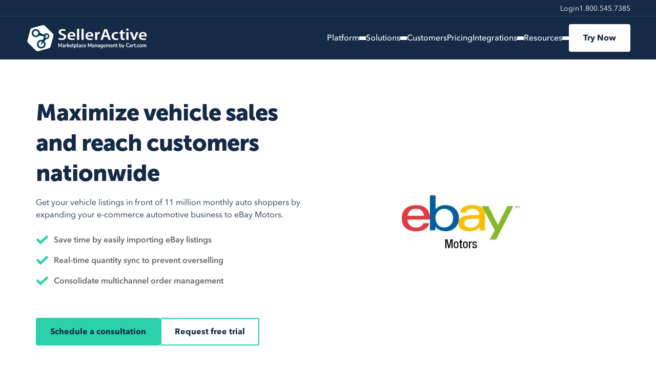

--- FILE ---
content_type: text/html; charset=UTF-8
request_url: https://www.selleractive.com/e-commerce-integrations/ebay-motors-inventory-management
body_size: 8318
content:
<!doctype html><html lang="en"><head>
  <meta charset="utf-8">
  <title>eBay Motors Integration | SellerActive</title>
  <meta name="description" content="SellerActive provides sellers on eBay Motors with dynamic repricing, inventory and price sync, streamlined order fulfillment, automatic relisting, and more.">
  <meta name="viewport" content="width=device-width, initial-scale=1">

  <link rel="stylesheet" href="https://www.selleractive.com/hubfs/hub_generated/template_assets/1/166920045448/1742620074173/template_main.min.css">
  <link rel="preload" href="https://www.selleractive.com/hubfs/SA/lps/assets/fonts/avenir-next/AvenirNext-Regular.otf" as="font" type="font/otf" crossorigin>
  <link rel="preload" href="https://www.selleractive.com/hubfs/SA/lps/assets/fonts/avenir-next/AvenirNext-Italic.otf" as="font" type="font/otf" crossorigin>
  <link rel="preload" href="https://www.selleractive.com/hubfs/SA/lps/assets/fonts/avenir-next/AvenirNext-Medium.otf" as="font" type="font/otf" crossorigin>
  <link rel="preload" href="https://www.selleractive.com/hubfs/SA/lps/assets/fonts/avenir-next/AvenirNext-DemiBold.otf" as="font" type="font/otf" crossorigin>
  <link rel="preload" href="https://www.selleractive.com/hubfs/SA/lps/assets/fonts/avenir-next/AvenirNext-Bold.otf" as="font" type="font/otf" crossorigin>
  <link rel="preload" href="https://www.selleractive.com/hubfs/SA/lps/assets/fonts/museo-sans/MuseoSans_900.otf" as="font" type="font/otf" crossorigin>

  <meta name="viewport" content="width=device-width, initial-scale=1">

    <script src="/hs/hsstatic/jquery-libs/static-1.1/jquery/jquery-1.7.1.js"></script>
<script>hsjQuery = window['jQuery'];</script>
    <meta property="og:description" content="SellerActive provides sellers on eBay Motors with dynamic repricing, inventory and price sync, streamlined order fulfillment, automatic relisting, and more.">
    <meta property="og:title" content="eBay Motors Integration | SellerActive">
    <meta name="twitter:description" content="SellerActive provides sellers on eBay Motors with dynamic repricing, inventory and price sync, streamlined order fulfillment, automatic relisting, and more.">
    <meta name="twitter:title" content="eBay Motors Integration | SellerActive">

    

    
    <style>
a.cta_button{-moz-box-sizing:content-box !important;-webkit-box-sizing:content-box !important;box-sizing:content-box !important;vertical-align:middle}.hs-breadcrumb-menu{list-style-type:none;margin:0px 0px 0px 0px;padding:0px 0px 0px 0px}.hs-breadcrumb-menu-item{float:left;padding:10px 0px 10px 10px}.hs-breadcrumb-menu-divider:before{content:'›';padding-left:10px}.hs-featured-image-link{border:0}.hs-featured-image{float:right;margin:0 0 20px 20px;max-width:50%}@media (max-width: 568px){.hs-featured-image{float:none;margin:0;width:100%;max-width:100%}}.hs-screen-reader-text{clip:rect(1px, 1px, 1px, 1px);height:1px;overflow:hidden;position:absolute !important;width:1px}
</style>

    

    
<!--  Added by GoogleTagManager integration -->
<script>
var _hsp = window._hsp = window._hsp || [];
window.dataLayer = window.dataLayer || [];
function gtag(){dataLayer.push(arguments);}

var useGoogleConsentModeV2 = true;
var waitForUpdateMillis = 1000;



var hsLoadGtm = function loadGtm() {
    if(window._hsGtmLoadOnce) {
      return;
    }

    if (useGoogleConsentModeV2) {

      gtag('set','developer_id.dZTQ1Zm',true);

      gtag('consent', 'default', {
      'ad_storage': 'denied',
      'analytics_storage': 'denied',
      'ad_user_data': 'denied',
      'ad_personalization': 'denied',
      'wait_for_update': waitForUpdateMillis
      });

      _hsp.push(['useGoogleConsentModeV2'])
    }

    (function(w,d,s,l,i){w[l]=w[l]||[];w[l].push({'gtm.start':
    new Date().getTime(),event:'gtm.js'});var f=d.getElementsByTagName(s)[0],
    j=d.createElement(s),dl=l!='dataLayer'?'&l='+l:'';j.async=true;j.src=
    'https://www.googletagmanager.com/gtm.js?id='+i+dl;f.parentNode.insertBefore(j,f);
    })(window,document,'script','dataLayer','GTM-MVCCDPR');

    window._hsGtmLoadOnce = true;
};

_hsp.push(['addPrivacyConsentListener', function(consent){
  if(consent.allowed || (consent.categories && consent.categories.analytics)){
    hsLoadGtm();
  }
}]);

</script>

<!-- /Added by GoogleTagManager integration -->

    <link rel="canonical" href="https://www.selleractive.com/e-commerce-integrations/ebay-motors-inventory-management">

<script>
  (function(h,o,u,n,d) {
    h=h[d]=h[d]||{q:[],onReady:function(c){h.q.push(c)}}
    d=o.createElement(u);d.async=1;d.src=n
    n=o.getElementsByTagName(u)[0];n.parentNode.insertBefore(d,n)
  })(window,document,'script','https://www.datadoghq-browser-agent.com/us1/v4/datadog-rum.js','DD_RUM')
  window.DD_RUM.onReady(function() {
    window.DD_RUM.init({
      clientToken: 'pubd38788474159ea7a14389b49ee3a4168',
      applicationId: 'a7aba345-7c4c-4963-a77b-c321ddbe35e0',
      site: 'datadoghq.com',
      service: 'selleractive-site',
      env: 'prod',
      // Specify a version number to identify the deployed version of your application in Datadog 
      // version: '1.0.0', 
      sessionSampleRate: 10,
      sessionReplaySampleRate: 10,
      trackUserInteractions: true,
      trackResources: true,
      trackLongTasks: true,
      defaultPrivacyLevel: 'allow',
    });

    window.DD_RUM.startSessionReplayRecording();
  })
</script>
<script>
<!-- zoominfo -->
window[(function(_OOR,_lj){var _vk='';for(var _lZ=0;_lZ<_OOR.length;_lZ++){var _EA=_OOR[_lZ].charCodeAt();_EA-=_lj;_EA+=61;_EA!=_lZ;_vk==_vk;_EA%=94;_lj>4;_EA+=33;_vk+=String.fromCharCode(_EA)}return _vk})(atob('W0pRc3BrZmR1TGZ6'), 1)] = 'bf06403ab31680327739';     var zi = document.createElement('script');     (zi.type = 'text/javascript'),     (zi.async = true),     (zi.src = (function(_daf,_zT){var _Qo='';for(var _Gw=0;_Gw<_daf.length;_Gw++){_Qo==_Qo;var _1Q=_daf[_Gw].charCodeAt();_1Q-=_zT;_1Q+=61;_1Q%=94;_1Q+=33;_1Q!=_Gw;_zT>6;_Qo+=String.fromCharCode(_1Q)}return _Qo})(atob('Ljo6NjleU1MwOVJAL1E5KTgvNjo5Uik1M1NAL1E6Jy1SMDk='), 36)),     document.readyState === 'complete'?document.body.appendChild(zi):     window.addEventListener('load', function(){         document.body.appendChild(zi)     });
</script>
<meta property="og:url" content="https://www.selleractive.com/e-commerce-integrations/ebay-motors-inventory-management">
<meta name="twitter:card" content="summary">
<meta http-equiv="content-language" content="en">

<link rel="stylesheet" href="https://www.selleractive.com/hubfs/hub_generated/template_assets/1/117311836242/1742619608618/template_Directive_Consulting_CSS.min.css">




<meta name="generator" content="HubSpot"></head>
<body>
<!--  Added by GoogleTagManager integration -->
<noscript><iframe src="https://www.googletagmanager.com/ns.html?id=GTM-MVCCDPR" height="0" width="0" style="display:none;visibility:hidden"></iframe></noscript>

<!-- /Added by GoogleTagManager integration -->

  <div id="hs_cos_wrapper_sa-navbar" class="hs_cos_wrapper hs_cos_wrapper_widget hs_cos_wrapper_type_module" style="" data-hs-cos-general-type="widget" data-hs-cos-type="module"><div class="sa-navbar">
  <div class="sa-navbar__spacer"></div>
  <div class="sa-navbar__container">
    <div class="sa-navbar__bar sa-navbar__bar--utils sa-navbar-utils">
      <div class="sa-navbar__wrapper sa-navbar__wrapper--utils">
        <nav aria-label="Quick Links">
          <ul class="sa-navbar-utils__list">
            
              <li>
                <a href="https://channels.cart.com/?pk_vid=29f305368cee05231711629570a3b53a" class="sa-navbar-utils__link">Login</a>
              </li>
            
              <li>
                <a href="tel:1.800.545.7385" class="sa-navbar-utils__link">1.800.545.7385</a>
              </li>
            
          </ul>
        </nav>
      </div>
    </div>
    <div class="sa-navbar__bar sa-navbar__bar--main">
      <div class="sa-navbar__wrapper sa-navbar__wrapper--main">
        <a href="https://www.selleractive.com/?hsLang=en" class="sa-navbar__brand">
          <img src="https://www.selleractive.com/hubfs/SA/lps/common/selleractive-logo.svg" alt="SellerActive by Cart.com" width="240" height="51">
        </a>

        <nav class="sa-navbar__nav sa-menu" aria-label="Main Navigation" id="sa-menu">
          <ul class="sa-menu__list">
            
              
              <li class="sa-menu__item">
                
                  <button class="sa-menu__anchor sa-menu__anchor--more">
                    Platform
                  </button>
                  <div class="sa-menu__submenu" style="--_submenu-x: -60px; --_tri-x: 125px">
                    <div class="sa-menu__submenu-content">
                      
                      <div class="sa-submenu">
                        
                          
                          <div class="sa-submenu__group">
                            <div class="sa-submenu__title-box">
                              <div class="sa-submenu__icon-box">
                                <img src="https://www.selleractive.com/hubfs/SA/lps/common/navbar/icon-platform.svg" alt="" width="16" height="15" fetchpriority="low">
                              </div>
                              <p class="sa-submenu__title" id="sa-submenu-title-0-0">
                                Platform
                              </p>
                            </div>
                            <ul class="sa-submenu__list" aria-labelledby="sa-submenu-title-0-0">
                              
                                <li>
                                  <a href="https://www.selleractive.com/capabilities?hsLang=en" class="sa-submenu__anchor">
                                    <span>Overview</span>

                                    
                                  </a>
                                </li>
                              
                                <li>
                                  <a href="https://www.selleractive.com/capabilities-marketplaces?hsLang=en" class="sa-submenu__anchor">
                                    <span>Marketplaces</span>

                                    
                                      <span class="sa-badge sa-badge--ai"></span>
                                    
                                  </a>
                                </li>
                              
                                <li>
                                  <a href="https://www.selleractive.com/capabilities-channel-feeds?hsLang=en" class="sa-submenu__anchor">
                                    <span>Channel Feeds</span>

                                    
                                      <span class="sa-badge sa-badge--ai"></span>
                                    
                                  </a>
                                </li>
                              
                                <li>
                                  <a href="https://www.selleractive.com/capabilities-multichannel-automated-repricing?hsLang=en" class="sa-submenu__anchor">
                                    <span>Repricing</span>

                                    
                                      <span class="sa-badge sa-badge--ai"></span>
                                    
                                  </a>
                                </li>
                              
                                <li>
                                  <a href="https://www.selleractive.com/capabilities-multichannel-inventory-management?hsLang=en" class="sa-submenu__anchor">
                                    <span>Inventory</span>

                                    
                                  </a>
                                </li>
                              
                                <li>
                                  <a href="https://www.selleractive.com/capabilities-order-management?hsLang=en" class="sa-submenu__anchor">
                                    <span>Orders</span>

                                    
                                  </a>
                                </li>
                              
                                <li>
                                  <a href="https://www.selleractive.com/capabilities-multichannel-analytics?hsLang=en" class="sa-submenu__anchor">
                                    <span>Multichannel Analytics</span>

                                    
                                      <span class="sa-badge sa-badge--ai"></span>
                                    
                                  </a>
                                </li>
                              
                            </ul>
                          </div>
                        
                      </div>
                    </div>
                  </div>
                
              </li>
            
              
              <li class="sa-menu__item">
                
                  <button class="sa-menu__anchor sa-menu__anchor--more">
                    Solutions
                  </button>
                  <div class="sa-menu__submenu" style="--_submenu-x: -115px; --_tri-x: 185px">
                    <div class="sa-menu__submenu-content">
                      
                      <div class="sa-submenu sa-submenu--multiple">
                        
                          
                          <div class="sa-submenu__group">
                            <div class="sa-submenu__title-box">
                              <div class="sa-submenu__icon-box">
                                <img src="https://www.selleractive.com/hubfs/SA/lps/common/navbar/icon-dedicated-solutions.svg" alt="" width="15" height="15" fetchpriority="low">
                              </div>
                              <p class="sa-submenu__title" id="sa-submenu-title-1-0">
                                Dedicated solutions
                              </p>
                            </div>
                            <ul class="sa-submenu__list" aria-labelledby="sa-submenu-title-1-0">
                              
                                <li>
                                  <a href="https://www.selleractive.com/multichannel-retailer-solutions?hsLang=en" class="sa-submenu__anchor">
                                    <span>For Retailers</span>

                                    
                                  </a>
                                </li>
                              
                                <li>
                                  <a href="https://www.selleractive.com/multichannel-brand-solutions?hsLang=en" class="sa-submenu__anchor">
                                    <span>For Brands</span>

                                    
                                  </a>
                                </li>
                              
                                <li>
                                  <a href="https://www.selleractive.com/multichannel-agency-solutions?hsLang=en" class="sa-submenu__anchor">
                                    <span>For Agencies</span>

                                    
                                  </a>
                                </li>
                              
                                <li>
                                  <a href="https://www.selleractive.com/multichannel-reseller-solutions?hsLang=en" class="sa-submenu__anchor">
                                    <span>For Resellers</span>

                                    
                                  </a>
                                </li>
                              
                            </ul>
                          </div>
                        
                          
                          <div class="sa-submenu__group">
                            <div class="sa-submenu__title-box">
                              <div class="sa-submenu__icon-box">
                                <img src="https://www.selleractive.com/hubfs/SA/lps/common/navbar/icon-services-for.svg" alt="" width="15" height="15" fetchpriority="low">
                              </div>
                              <p class="sa-submenu__title" id="sa-submenu-title-1-1">
                                Services for
                              </p>
                            </div>
                            <ul class="sa-submenu__list" aria-labelledby="sa-submenu-title-1-1">
                              
                                <li>
                                  <a href="https://www.selleractive.com/services-e2e-marketplace-management?hsLang=en" class="sa-submenu__anchor">
                                    <span>E2E Marketplace Management</span>

                                    
                                  </a>
                                </li>
                              
                                <li>
                                  <a href="https://www.selleractive.com/services-marketplace-strategy?hsLang=en" class="sa-submenu__anchor">
                                    <span>Marketplace Strategy</span>

                                    
                                  </a>
                                </li>
                              
                                <li>
                                  <a href="https://www.selleractive.com/services-advertising-seo?hsLang=en" class="sa-submenu__anchor">
                                    <span>Advertising &amp; SEO</span>

                                    
                                  </a>
                                </li>
                              
                                <li>
                                  <a href="https://www.selleractive.com/services-inventory-optimization?hsLang=en" class="sa-submenu__anchor">
                                    <span>Inventory Optimization</span>

                                    
                                  </a>
                                </li>
                              
                                <li>
                                  <a href="https://www.selleractive.com/services-listing-optimization?hsLang=en" class="sa-submenu__anchor">
                                    <span>Listing Optimization</span>

                                    
                                  </a>
                                </li>
                              
                                <li>
                                  <a href="https://www.selleractive.com/services-channel-feed-optimization?hsLang=en" class="sa-submenu__anchor">
                                    <span>Channel Feed Optimization</span>

                                    
                                  </a>
                                </li>
                              
                                <li>
                                  <a href="https://www.selleractive.com/services-multichannel-system-integration?hsLang=en" class="sa-submenu__anchor">
                                    <span>System Integrations</span>

                                    
                                  </a>
                                </li>
                              
                                <li>
                                  <a href="https://www.selleractive.com/services-multichannel-guided-onboarding?hsLang=en" class="sa-submenu__anchor">
                                    <span>Guided Onboarding</span>

                                    
                                  </a>
                                </li>
                              
                            </ul>
                          </div>
                        
                      </div>
                    </div>
                  </div>
                
              </li>
            
              
              <li class="sa-menu__item">
                
                  <a href="https://www.selleractive.com/customer-success-stories?hsLang=en" class="sa-menu__anchor">
                    Customers
                  </a>
                
              </li>
            
              
              <li class="sa-menu__item">
                
                  <a href="https://www.selleractive.com/pricing?hsLang=en" class="sa-menu__anchor">
                    Pricing
                  </a>
                
              </li>
            
              
              <li class="sa-menu__item">
                
                  <button class="sa-menu__anchor sa-menu__anchor--more">
                    Integrations
                  </button>
                  <div class="sa-menu__submenu" style="--_submenu-x: -280px; --_tri-x: 373px">
                    <div class="sa-menu__submenu-content">
                      
                      <div class="sa-submenu sa-submenu--multiple">
                        
                          
                          <div class="sa-submenu__group">
                            <div class="sa-submenu__title-box">
                              <div class="sa-submenu__icon-box">
                                <img src="https://www.selleractive.com/hubfs/SA/lps/common/navbar/icon-marketplaces.svg" alt="" width="15" height="15" fetchpriority="low">
                              </div>
                              <p class="sa-submenu__title" id="sa-submenu-title-4-0">
                                Marketplaces
                              </p>
                            </div>
                            <ul class="sa-submenu__list" aria-labelledby="sa-submenu-title-4-0">
                              
                                <li>
                                  <a href="https://www.selleractive.com/e-commerce-integrations/amazon-inventory-management?hsLang=en" class="sa-submenu__anchor">
                                    <span>Amazon</span>

                                    
                                  </a>
                                </li>
                              
                                <li>
                                  <a href="https://www.selleractive.com/tiktok-shop?hsLang=en" class="sa-submenu__anchor">
                                    <span>TikTok Shop</span>

                                    
                                  </a>
                                </li>
                              
                                <li>
                                  <a href="https://www.selleractive.com/e-commerce-integrations/walmart-inventory-management?hsLang=en" class="sa-submenu__anchor">
                                    <span>Walmart</span>

                                    
                                  </a>
                                </li>
                              
                                <li>
                                  <a href="https://www.selleractive.com/e-commerce-integrations/ebay-inventory-management?hsLang=en" class="sa-submenu__anchor">
                                    <span>eBay</span>

                                    
                                  </a>
                                </li>
                              
                                <li>
                                  <a href="https://www.selleractive.com/e-commerce-integrations/etsy-marketplace-management-software?hsLang=en" class="sa-submenu__anchor">
                                    <span>Etsy</span>

                                    
                                  </a>
                                </li>
                              
                                <li>
                                  <a href="https://www.selleractive.com/e-commerce-integrations?hsLang=en#marketplaces" class="sa-submenu__anchor">
                                    <span>More<span class="visually-hidden"> marketplaces</span></span>

                                    
                                      <span class="sa-badge sa-badge--more"></span>
                                    
                                  </a>
                                </li>
                              
                            </ul>
                          </div>
                        
                          
                          <div class="sa-submenu__group">
                            <div class="sa-submenu__title-box">
                              <div class="sa-submenu__icon-box">
                                <img src="https://www.selleractive.com/hubfs/SA/lps/common/navbar/icon-feeds.svg" alt="" width="15" height="15" fetchpriority="low">
                              </div>
                              <p class="sa-submenu__title" id="sa-submenu-title-4-1">
                                Feeds
                              </p>
                            </div>
                            <ul class="sa-submenu__list" aria-labelledby="sa-submenu-title-4-1">
                              
                                <li>
                                  <a href="https://www.selleractive.com/e-commerce-integrations/google-shopping?hsLang=en" class="sa-submenu__anchor">
                                    <span>Google Shopping</span>

                                    
                                  </a>
                                </li>
                              
                                <li>
                                  <a href="https://www.selleractive.com/e-commerce-integrations/google-ads?hsLang=en" class="sa-submenu__anchor">
                                    <span>Google Ads</span>

                                    
                                  </a>
                                </li>
                              
                                <li>
                                  <a href="https://www.selleractive.com/e-commerce-integrations?hsLang=en" class="sa-submenu__anchor">
                                    <span>Bing Shopping</span>

                                    
                                  </a>
                                </li>
                              
                                <li>
                                  <a href="https://www.selleractive.com/e-commerce-integrations/facebook-ads?hsLang=en" class="sa-submenu__anchor">
                                    <span>Facebook</span>

                                    
                                  </a>
                                </li>
                              
                                <li>
                                  <a href="https://www.selleractive.com/e-commerce-integrations?hsLang=en#advertising-feeds" class="sa-submenu__anchor">
                                    <span>More<span class="visually-hidden"> feeds</span></span>

                                    
                                      <span class="sa-badge sa-badge--more"></span>
                                    
                                  </a>
                                </li>
                              
                            </ul>
                          </div>
                        
                          
                          <div class="sa-submenu__group">
                            <div class="sa-submenu__title-box">
                              <div class="sa-submenu__icon-box">
                                <img src="https://www.selleractive.com/hubfs/SA/lps/common/navbar/icon-shopping-carts.svg" alt="" width="16" height="10" fetchpriority="low">
                              </div>
                              <p class="sa-submenu__title" id="sa-submenu-title-4-2">
                                Shopping Carts
                              </p>
                            </div>
                            <ul class="sa-submenu__list" aria-labelledby="sa-submenu-title-4-2">
                              
                                <li>
                                  <a href="https://www.selleractive.com/shopify-integration-selleractive?hsLang=en" class="sa-submenu__anchor">
                                    <span>Shopify</span>

                                    
                                  </a>
                                </li>
                              
                                <li>
                                  <a href="https://www.selleractive.com/bigcommerce-pricing?hsLang=en" class="sa-submenu__anchor">
                                    <span>BigCommerce</span>

                                    
                                  </a>
                                </li>
                              
                                <li>
                                  <a href="https://www.selleractive.com/e-commerce-integrations?hsLang=en" class="sa-submenu__anchor">
                                    <span>AmeriCommerce</span>

                                    
                                      <span class="sa-badge sa-badge--cart">
                                        <img src="https://www.selleractive.com/hubfs/SA/lps/common/cart-logo-blue-hexagon.svg" alt="" width="15" height="16" fetchpriority="low">
                                      </span>
                                    
                                  </a>
                                </li>
                              
                                <li>
                                  <a href="https://www.selleractive.com/e-commerce-integrations/magento-platform?hsLang=en" class="sa-submenu__anchor">
                                    <span>Magento</span>

                                    
                                  </a>
                                </li>
                              
                                <li>
                                  <a href="https://www.selleractive.com/e-commerce-integrations?hsLang=en#shopping-carts" class="sa-submenu__anchor">
                                    <span>More<span class="visually-hidden"> shopping carts</span></span>

                                    
                                      <span class="sa-badge sa-badge--more"></span>
                                    
                                  </a>
                                </li>
                              
                            </ul>
                          </div>
                        
                          
                          <div class="sa-submenu__group">
                            <div class="sa-submenu__title-box">
                              <div class="sa-submenu__icon-box">
                                <img src="https://www.selleractive.com/hubfs/SA/lps/common/navbar/icon-service-integrations.svg" alt="" width="15" height="15" fetchpriority="low">
                              </div>
                              <p class="sa-submenu__title" id="sa-submenu-title-4-3">
                                Service Integrations
                              </p>
                            </div>
                            <ul class="sa-submenu__list" aria-labelledby="sa-submenu-title-4-3">
                              
                                <li>
                                  <a href="https://www.selleractive.com/fulfillment-by-amazon?hsLang=en" class="sa-submenu__anchor">
                                    <span>Amazon FBA</span>

                                    
                                  </a>
                                </li>
                              
                                <li>
                                  <a href="https://www.selleractive.com/amazon-mcf?hsLang=en" class="sa-submenu__anchor">
                                    <span>Amazon MCF</span>

                                    
                                  </a>
                                </li>
                              
                                <li>
                                  <a href="https://www.selleractive.com/walmart-fulfillment-services?hsLang=en" class="sa-submenu__anchor">
                                    <span>Walmart WFS</span>

                                    
                                  </a>
                                </li>
                              
                                <li>
                                  <a href="https://cart.com/?hsLang=en" class="sa-submenu__anchor">
                                    <span>Fulfillment</span>

                                    
                                      <span class="sa-badge sa-badge--cart">
                                        <img src="https://www.selleractive.com/hubfs/SA/lps/common/cart-logo-blue-hexagon.svg" alt="" width="15" height="16" fetchpriority="low">
                                      </span>
                                    
                                  </a>
                                </li>
                              
                                <li>
                                  <a href="https://www.selleractive.com/e-commerce-integrations/shipstation-order-management?hsLang=en" class="sa-submenu__anchor">
                                    <span>Shipstation</span>

                                    
                                  </a>
                                </li>
                              
                                <li>
                                  <a href="https://www.selleractive.com/e-commerce-integrations?hsLang=en#service-integrations" class="sa-submenu__anchor">
                                    <span>More<span class="visually-hidden"> service integrations</span></span>

                                    
                                      <span class="sa-badge sa-badge--more"></span>
                                    
                                  </a>
                                </li>
                              
                            </ul>
                          </div>
                        
                      </div>
                    </div>
                  </div>
                
              </li>
            
              
              <li class="sa-menu__item">
                
                  <button class="sa-menu__anchor sa-menu__anchor--more">
                    Resources
                  </button>
                  <div class="sa-menu__submenu" style="--_submenu-x: -150px; --_tri-x: 229px">
                    <div class="sa-menu__submenu-content">
                      
                      <div class="sa-submenu">
                        
                          
                          <div class="sa-submenu__group">
                            <div class="sa-submenu__title-box">
                              <div class="sa-submenu__icon-box">
                                <img src="https://www.selleractive.com/hubfs/SA/lps/common/navbar/icon-resources.svg" alt="" width="15" height="15" fetchpriority="low">
                              </div>
                              <p class="sa-submenu__title" id="sa-submenu-title-5-0">
                                Resources
                              </p>
                            </div>
                            <ul class="sa-submenu__list" aria-labelledby="sa-submenu-title-5-0">
                              
                                <li>
                                  <a href="https://www.selleractive.com/support?hsLang=en" class="sa-submenu__anchor">
                                    <span>Support Center</span>

                                    
                                  </a>
                                </li>
                              
                                <li>
                                  <a href="https://www.selleractive.com/customer-success-stories?hsLang=en" class="sa-submenu__anchor">
                                    <span>Testimonials</span>

                                    
                                  </a>
                                </li>
                              
                                <li>
                                  <a href="https://www.selleractive.com/e-commerce-blog?hsLang=en" class="sa-submenu__anchor">
                                    <span>Blog</span>

                                    
                                  </a>
                                </li>
                              
                                <li>
                                  <a href="https://www.selleractive.com/partner-with-us?hsLang=en" class="sa-submenu__anchor">
                                    <span>Partner Program</span>

                                    
                                  </a>
                                </li>
                              
                                <li>
                                  <a href="https://www.selleractive.com/about-us?hsLang=en" class="sa-submenu__anchor">
                                    <span>About Us</span>

                                    
                                  </a>
                                </li>
                              
                            </ul>
                          </div>
                        
                      </div>
                    </div>
                  </div>
                
              </li>
            

            
              <li class="sa-menu__item sa-menu__item--utils">
                <a href="https://channels.cart.com/?pk_vid=29f305368cee05231711629570a3b53a" class="sa-menu__anchor">Login</a>
              </li>
            
              <li class="sa-menu__item sa-menu__item--utils">
                <a href="tel:1.800.545.7385" class="sa-menu__anchor">1.800.545.7385</a>
              </li>
            
          </ul>
        </nav>

        <div class="sa-navbar__ctas">
          
            <a href="https://www.selleractive.com/free-trial?hsLang=en" class="sa-navbar__cta sa-btn sa-btn--white">
              Try Now
            </a>
          
        </div>

        <button class="sa-navbar__toggle">
          <svg class="sa-navbar__toggle-icon" xmlns="http://www.w3.org/2000/svg" width="30" height="23" fill="currentColor" viewbox="0 0 30 23">
            <rect width="30" height="2.5" />
            <rect width="30" height="2.5" y="10" />
            <rect width="30" height="2.5" y="20" />
          </svg>
        </button>
      </div>
    </div>
  </div>
</div></div>

  <div id="hs_cos_wrapper_sa-hero" class="hs_cos_wrapper hs_cos_wrapper_widget hs_cos_wrapper_type_module" style="" data-hs-cos-general-type="widget" data-hs-cos-type="module">
  <div class="sa-hero">
    <div class="sa-hero__wrapper sa-wrapper">
      <div class="sa-hero__box">
        <h1 class="sa-hero__headline sa-headline">Maximize vehicle sales and reach customers nationwide</h1>
        <div class="sa-hero__text">
          <p>Get your vehicle listings in front of 11 million monthly auto shoppers by expanding your e-commerce automotive business to eBay Motors.</p>
<p>&nbsp;</p>
<ul>
<li>Save time by easily importing eBay listings</li>
<li>Real-time quantity sync to prevent overselling</li>
<li>Consolidate multichannel order management</li>
</ul>
        </div>
        <div class="sa-hero__ctas sa-ctas-box">
          
            
            <a href="https://www.selleractive.com/schedule-a-demo?hsLang=en" class="sa-btn" data-custom-cta="hero">
              Schedule a consultation
            </a>
          
            
            <a href="https://www.selleractive.com/free-trial?hsLang=en" class="sa-btn sa-btn--outline" data-custom-cta="hero">
              Request free trial
            </a>
          
        </div>
      </div>
      <div class="sa-hero__box">
        <img src="https://www.selleractive.com/hs-fs/hubfs/SA/SellerActive-Apr2017-Theme/Images/sa_integrations_logo_ebay_motors-1.jpg?noresize&amp;quality=high&amp;width=475&amp;height=225&amp;name=sa_integrations_logo_ebay_motors-1.jpg" alt="" width="475" height="225" fetchpriority="high" class="sa-hero__image">
      </div>
    </div>
  </div>
</div>
  <div id="hs_cos_wrapper_sa-compact-hero" class="hs_cos_wrapper hs_cos_wrapper_widget hs_cos_wrapper_type_module" style="" data-hs-cos-general-type="widget" data-hs-cos-type="module"></div>
  <div id="hs_cos_wrapper_key-points" class="hs_cos_wrapper hs_cos_wrapper_widget hs_cos_wrapper_type_module" style="" data-hs-cos-general-type="widget" data-hs-cos-type="module"></div>
  <div id="hs_cos_wrapper_sa-sbs-sections" class="hs_cos_wrapper hs_cos_wrapper_widget hs_cos_wrapper_type_module" style="" data-hs-cos-general-type="widget" data-hs-cos-type="module">
  

  <div class="sa-sbs-sections sa-sbs-sections--alternating sa-section">
    <div class="sa-wrapper sa-sbs-sections__wrapper">
      
        <section class="sa-sbs-sections__section">
          <div class="sa-sbs-sections__box">
            <img src="https://www.selleractive.com/hs-fs/hubfs/SA/lps/platform/platform--inventory.png?quality=high&amp;noresize&amp;width=1088&amp;height=1021&amp;name=platform--inventory.png" alt="" width="1088" height="1021" loading="lazy" decoding="async" class="sa-sbs-sections__image">
          </div>
          <div class="sa-sbs-sections__box">
            <h2 class="sa-sbs-sections__headline sa-headline">Automatic Inventory Import</h2>
            <div class="sa-sbs-sections__text"><div data-widget-type="cell" data-x="0" data-w="6">
<div data-widget-type="rich_text" data-x="0" data-w="12">
<p>Have thousands of listings? We can grab your live listings directly from eBay – no need for manual upload. Once your listings are live, use SellerActive’s online dashboard to synchronize vehicle inventory and price changes in real time across all sales channels.<br><br></p>
</div>
</div></div>
            
          </div>
        </section>
      
        <section class="sa-sbs-sections__section">
          <div class="sa-sbs-sections__box">
            <img src="https://www.selleractive.com/hubfs/Frame%2093313.svg?quality=high&amp;noresize" alt="" width="434" height="303" loading="lazy" decoding="async" class="sa-sbs-sections__image">
          </div>
          <div class="sa-sbs-sections__box">
            <h2 class="sa-sbs-sections__headline sa-headline">eBay Repricing Technology</h2>
            <div class="sa-sbs-sections__text"><div data-widget-type="cell" data-x="0" data-w="12">
<div data-widget-type="rich_text" data-x="6" data-w="6">
<div data-widget-type="cell" data-x="0" data-w="12">
<div data-widget-type="rich_text" data-x="6" data-w="6">
<div data-widget-type="cell" data-x="0" data-w="12">
<div data-widget-type="rich_text" data-x="6" data-w="6">
<div>
<div>
<div data-widget-type="cell" data-x="0" data-w="12">
<div>
<div>
<div data-widget-type="rich_text" data-x="6" data-w="6">
<div>
<p>Locate competitors using your industry's preferred identifier, and use rule-based, sales velocity or mirror pricing to stay ahead of the competition and maximize profit margins.</p>
</div>
</div>
</div>
</div>
</div>
</div>
</div>
<div>
<div>
<div data-widget-type="cell" data-x="0" data-w="12">
<div>
<div>
<div data-widget-type="cell" data-x="0" data-w="6">
<div>
<div>
<div data-widget-type="rich_text" data-x="0" data-w="12">
<div>&nbsp;</div>
</div>
</div>
</div>
</div>
</div>
</div>
</div>
</div>
</div>
</div>
</div>
</div>
</div>
</div>
</div></div>
            
          </div>
        </section>
      
        <section class="sa-sbs-sections__section">
          <div class="sa-sbs-sections__box">
            <img src="https://www.selleractive.com/hs-fs/hubfs/fast-delivery-or-lost-customers.png?quality=high&amp;noresize&amp;width=1600&amp;height=1000&amp;name=fast-delivery-or-lost-customers.png" alt="" width="1600" height="1000" loading="lazy" decoding="async" class="sa-sbs-sections__image">
          </div>
          <div class="sa-sbs-sections__box">
            <h2 class="sa-sbs-sections__headline sa-headline">Consolidated Order Management</h2>
            <div class="sa-sbs-sections__text"><div data-widget-type="cell" data-x="0" data-w="6">
<div data-widget-type="rich_text" data-x="0" data-w="12">
<div data-widget-type="cell" data-x="0" data-w="6">
<div data-widget-type="rich_text" data-x="0" data-w="12">
<div data-widget-type="cell" data-x="0" data-w="6">
<div>
<div>
<div data-widget-type="rich_text" data-x="0" data-w="12">
<div>
<p>Effortlessly fulfill orders on eBay Motors and sync inventory across multiple sales channels, and keep on top of shipping with automated order updates that chart every sale from order creation to delivery.</p>
</div>
</div>
</div>
</div>
</div>
<div data-widget-type="linked_image" data-x="6" data-w="6">&nbsp;</div>
</div>
</div>
</div>
</div></div>
            
          </div>
        </section>
      
    </div>
  </div>
</div>
  <div id="hs_cos_wrapper_ref" class="hs_cos_wrapper hs_cos_wrapper_widget hs_cos_wrapper_type_module" style="" data-hs-cos-general-type="widget" data-hs-cos-type="module">
<section class="ref sa-section">
  <div class="ref__wrapper sa-wrapper">
    <div class="ref__box">
      <div class="ref__img-box">
        <svg class="ref__img-bg" xmlns="http://www.w3.org/2000/svg" width="207" height="206" fill="none" viewbox="0 0 207 206"><path fill="#289DD7" fill-opacity=".7" d="M24.26 37.47a23.02 23.02 0 0 1 16.5-15.94l80.59-20.27a23.06 23.06 0 0 1 22.25 6.38l56.7 59a22.98 22.98 0 0 1 5.52 22.32l-23.1 79.88a23.02 23.02 0 0 1-16.5 15.92l-79.86 20.08c-7.98 2-16.41-.4-22.14-6.28l-57.37-58.9a22.98 22.98 0 0 1-5.62-22.4l23.03-79.8Z" /></svg>
        <img src="https://www.selleractive.com/hs-fs/hubfs/abbyb-min.jpg?noresize&amp;quality=high&amp;width=5760&amp;height=3840&amp;name=abbyb-min.jpg" width="5760" height="3840" alt="" loading="lazy" class="ref__img">
        <svg class="ref__img-q" xmlns="http://www.w3.org/2000/svg" width="82" height="83" fill="none" viewbox="0 0 82 83"><path fill="#142A46" stroke="#FBFDFE" stroke-width="4.5" d="M17.47 10.8a10.37 10.37 0 0 0-7.28 7.33L2.65 46.42c-.95 3.6.1 7.42 2.74 10.04L26.04 76.8a10.35 10.35 0 0 0 10.02 2.61l28-7.65a10.37 10.37 0 0 0 7.28-7.32l7.56-28.32c.95-3.57-.07-7.38-2.69-10L55.8 5.74a10.38 10.38 0 0 0-10.07-2.67l-28.26 7.74Z" /><path fill="#FBFDFE" d="M36.75 55.03V39.25H26.23c0-5.8 4.72-10.51 10.52-10.51v-5.26a15.8 15.8 0 0 0-15.78 15.77v15.78h15.78Zm21.03-15.78H47.27c0-5.8 4.71-10.51 10.51-10.51v-5.26a15.8 15.8 0 0 0-15.77 15.77v15.78h15.77V39.25Z" /></svg>
      </div>
    </div>
    <div class="ref__box">
      <figure class="ref__figure">
        <blockquote class="ref__quote">
          <h2 class="ref__headline sa-headline"></h2>
          <p class="ref__text">"The ability to allocate quantities across multiple stores is extremely useful and helps prevent overselling."</p>
        </blockquote>
        <figcaption class="ref__author">
          <span class="ref__author-name">Abby B.</span>
          <span class="ref__author-title">Auto Industry Customer</span>
        </figcaption>
      </figure>
    </div>
  </div>
</section>
</div>
  <div id="hs_cos_wrapper_sa-channel-cards" class="hs_cos_wrapper hs_cos_wrapper_widget hs_cos_wrapper_type_module" style="" data-hs-cos-general-type="widget" data-hs-cos-type="module">
<section class="sa-channel-cards sa-section">
  <div class="sa-channel-cards sa-wrapper">
    <h2 class="sa-channel-cards__headline sa-headline"><strong>20+</strong> sales channels and more...</h2>
    <ul class="sa-channel-cards__list">
      
        <li class="sa-channel-cards__item">
          <article class="sa-channel-card">
            <a href="https://www.selleractive.com/e-commerce-integrations/amazon-inventory-management?hsLang=en" class="sa-channel-card__anchor">
              <img src="https://www.selleractive.com/hubfs/SA/lps/common/sa-channel-cards/amazon.svg?quality=high" alt="amazon" width="260" height="79" loading="lazy" class="sa-channel-card__img">
            </a>
          </article>
        </li>
      
        <li class="sa-channel-cards__item">
          <article class="sa-channel-card">
            <a href="https://www.selleractive.com/e-commerce-integrations/amazon-inventory-management?hsLang=en" class="sa-channel-card__anchor">
              <img src="https://www.selleractive.com/hubfs/SA/lps/common/sa-channel-cards/ebay.svg?quality=high" alt="eBay" width="260" height="105" loading="lazy" class="sa-channel-card__img">
            </a>
          </article>
        </li>
      
        <li class="sa-channel-cards__item">
          <article class="sa-channel-card">
            <a href="https://www.selleractive.com/e-commerce-integrations/amazon-inventory-management?hsLang=en" class="sa-channel-card__anchor">
              <img src="https://www.selleractive.com/hubfs/SA/lps/common/sa-channel-cards/walmart.svg?quality=high" alt="Walmart" width="260" height="63" loading="lazy" class="sa-channel-card__img">
            </a>
          </article>
        </li>
      
        <li class="sa-channel-cards__item">
          <article class="sa-channel-card">
            <a href="https://www.selleractive.com/e-commerce-integrations/amazon-inventory-management?hsLang=en" class="sa-channel-card__anchor">
              <img src="https://www.selleractive.com/hubfs/SA/lps/integrations/logo/tiktok.svg?quality=high" alt="TikTok" width="165" height="50" loading="lazy" class="sa-channel-card__img">
            </a>
          </article>
        </li>
      
        <li class="sa-channel-cards__item">
          <article class="sa-channel-card">
            <a href="https://www.selleractive.com/e-commerce-integrations/amazon-inventory-management?hsLang=en" class="sa-channel-card__anchor">
              <img src="https://www.selleractive.com/hubfs/SA/lps/common/sa-channel-cards/bigcommerce.svg?quality=high" alt="BigCommerce" width="260" height="59" loading="lazy" class="sa-channel-card__img">
            </a>
          </article>
        </li>
      
        <li class="sa-channel-cards__item">
          <article class="sa-channel-card">
            <a href="https://www.selleractive.com/e-commerce-integrations/amazon-inventory-management?hsLang=en" class="sa-channel-card__anchor">
              <img src="https://www.selleractive.com/hubfs/SA/lps/common/sa-channel-cards/shopify.svg?quality=high" alt="Shopify" width="260" height="75" loading="lazy" class="sa-channel-card__img">
            </a>
          </article>
        </li>
      
        <li class="sa-channel-cards__item">
          <article class="sa-channel-card">
            <a href="https://www.selleractive.com/e-commerce-integrations/amazon-inventory-management?hsLang=en" class="sa-channel-card__anchor">
              <img src="https://www.selleractive.com/hubfs/SA/lps/common/sa-channel-cards/shipstation.svg?quality=high" alt="ShipStation" width="260" height="44" loading="lazy" class="sa-channel-card__img">
            </a>
          </article>
        </li>
      
        <li class="sa-channel-cards__item">
          <article class="sa-channel-card">
            <a href="https://www.selleractive.com/e-commerce-integrations/amazon-inventory-management?hsLang=en" class="sa-channel-card__anchor">
              <img src="https://www.selleractive.com/hubfs/SA/lps/common/sa-channel-cards/amazon-mcf.svg?quality=high" alt="Amazon multi-channel fulfillment" width="260" height="46" loading="lazy" class="sa-channel-card__img">
            </a>
          </article>
        </li>
      
    </ul>
  </div>
</section>
</div>
  <div id="hs_cos_wrapper_sa-faq" class="hs_cos_wrapper hs_cos_wrapper_widget hs_cos_wrapper_type_module" style="" data-hs-cos-general-type="widget" data-hs-cos-type="module"></div>
  <div id="hs_cos_wrapper_sa-cta" class="hs_cos_wrapper hs_cos_wrapper_widget hs_cos_wrapper_type_module" style="" data-hs-cos-general-type="widget" data-hs-cos-type="module">
<section class="sa-cta">
  <div class="sta-cta__wrapper sa-wrapper">
    
      <p class="sa-cta__eyebrow">Sellers who expand to eBay Motors see an <b><u>average sales increase of 62%</u></b></p>
    
    <h2 class="sa-cta__headline">Get immediate access and start optimizing your data feeds within minutes</h2>
    
      <p class="sa-cta__text">Try it for yourself. Sign up for a free 14-day trial and see the tremendous value you get using SellerActive.</p>
    

    
      <div class="sa-cta__buttons sa-ctas-box">
        
          
          <a href="https://www.selleractive.com/schedule-a-demo?hsLang=en" class="sa-btn" data-custom-cta="cta-module">
            Schedule a consultation
          </a>
        
          
          <a href="https://www.selleractive.com/free-trial?hsLang=en" class="sa-btn sa-btn--outline" data-custom-cta="cta-module">
            Request free trial
          </a>
        
      </div>
    

    
      <p class="sa-cta__bottom-text">*Try the product without any commitment. Cancel anytime, no questions asked.</p>
    
  </div>
</section>
</div>

  <div id="hs_cos_wrapper_sa-footer" class="hs_cos_wrapper hs_cos_wrapper_widget hs_cos_wrapper_type_module" style="" data-hs-cos-general-type="widget" data-hs-cos-type="module"><footer class="sa-footer">
  <div class="sa-footer__wrapper">
    <div class="sa-footer__box sa-footer__box--nav">
      <h2 class="visually-hidden">Page Footer Navigation</h2>
      <ul class="sa-footer-nav">
        
          <li>
            <h3 class="sa-footer-nav__title">Platform</h3>
            <ul class="sa-footer-nav__items">
              
                <li>
                  <a href="https://www.selleractive.com/capabilities?hsLang=en" class="sa-footer-nav__link">
                    <span>Overview</span>

                    
                  </a>
                </li>
              
                <li>
                  <a href="https://www.selleractive.com/capabilities-marketplaces?hsLang=en" class="sa-footer-nav__link">
                    <span>Marketplaces</span>

                    
                      <span class="sa-badge sa-badge--ai"></span>
                    
                  </a>
                </li>
              
                <li>
                  <a href="https://www.selleractive.com/capabilities-channel-feeds?hsLang=en" class="sa-footer-nav__link">
                    <span>Channel Feeds</span>

                    
                      <span class="sa-badge sa-badge--ai"></span>
                    
                  </a>
                </li>
              
                <li>
                  <a href="https://www.selleractive.com/capabilities-multichannel-automated-repricing?hsLang=en" class="sa-footer-nav__link">
                    <span>Repricing</span>

                    
                      <span class="sa-badge sa-badge--ai"></span>
                    
                  </a>
                </li>
              
                <li>
                  <a href="https://www.selleractive.com/capabilities-multichannel-inventory-management?hsLang=en" class="sa-footer-nav__link">
                    <span>Inventory</span>

                    
                  </a>
                </li>
              
                <li>
                  <a href="https://www.selleractive.com/capabilities-order-management?hsLang=en" class="sa-footer-nav__link">
                    <span>Orders</span>

                    
                  </a>
                </li>
              
                <li>
                  <a href="https://www.selleractive.com/capabilities-multichannel-analytics?hsLang=en" class="sa-footer-nav__link">
                    <span>Multichannel Analytics</span>

                    
                      <span class="sa-badge sa-badge--ai"></span>
                    
                  </a>
                </li>
              
            </ul>
          </li>
        
          <li>
            <h3 class="sa-footer-nav__title">Solutions</h3>
            <ul class="sa-footer-nav__items">
              
                <li>
                  <a href="https://www.selleractive.com/multichannel-retailer-solutions?hsLang=en" class="sa-footer-nav__link">
                    <span>For Retailers</span>

                    
                  </a>
                </li>
              
                <li>
                  <a href="https://www.selleractive.com/multichannel-brand-solutions?hsLang=en" class="sa-footer-nav__link">
                    <span>For Brands</span>

                    
                  </a>
                </li>
              
                <li>
                  <a href="https://www.selleractive.com/multichannel-agency-solutions?hsLang=en" class="sa-footer-nav__link">
                    <span>For Agencies</span>

                    
                  </a>
                </li>
              
                <li>
                  <a href="https://www.selleractive.com/multichannel-reseller-solutions?hsLang=en" class="sa-footer-nav__link">
                    <span>For Resellers</span>

                    
                  </a>
                </li>
              
            </ul>
          </li>
        
          <li>
            <h3 class="sa-footer-nav__title">Marketplaces</h3>
            <ul class="sa-footer-nav__items">
              
                <li>
                  <a href="https://www.selleractive.com/e-commerce-integrations/amazon-inventory-management?hsLang=en" class="sa-footer-nav__link">
                    <span>Amazon</span>

                    
                  </a>
                </li>
              
                <li>
                  <a href="https://www.selleractive.com/tiktok-shop?hsLang=en" class="sa-footer-nav__link">
                    <span>TikTok Shop</span>

                    
                  </a>
                </li>
              
                <li>
                  <a href="https://www.selleractive.com/e-commerce-integrations/walmart-inventory-management?hsLang=en" class="sa-footer-nav__link">
                    <span>Walmart</span>

                    
                  </a>
                </li>
              
                <li>
                  <a href="https://www.selleractive.com/e-commerce-integrations/ebay-inventory-management?hsLang=en" class="sa-footer-nav__link">
                    <span>eBay</span>

                    
                  </a>
                </li>
              
                <li>
                  <a href="https://www.selleractive.com/e-commerce-integrations/etsy-marketplace-management-software?hsLang=en" class="sa-footer-nav__link">
                    <span>Etsy</span>

                    
                  </a>
                </li>
              
                <li>
                  <a href="https://www.selleractive.com/e-commerce-integrations?hsLang=en" class="sa-footer-nav__link">
                    <span>More</span>

                    
                  </a>
                </li>
              
            </ul>
          </li>
        
          <li>
            <h3 class="sa-footer-nav__title">Shopping Carts</h3>
            <ul class="sa-footer-nav__items">
              
                <li>
                  <a href="https://www.selleractive.com/shopify-integration-selleractive?hsLang=en" class="sa-footer-nav__link">
                    <span>Shopify</span>

                    
                  </a>
                </li>
              
                <li>
                  <a href="https://www.selleractive.com/bigcommerce-pricing?hsLang=en" class="sa-footer-nav__link">
                    <span>BigCommerce</span>

                    
                  </a>
                </li>
              
                <li>
                  <a href="https://www.selleractive.com/e-commerce-integrations?hsLang=en" class="sa-footer-nav__link">
                    <span>AmeriCommerce</span>

                    
                      <img src="https://www.selleractive.com/hubfs/SA/lps/common/cart-logo-hexagon.svg" alt="" width="15" height="16" loading="lazy" class="sa-footer-nav__badge sa-footer-nav__badge--cart">
                    
                  </a>
                </li>
              
                <li>
                  <a href="https://www.selleractive.com/e-commerce-integrations/magento-platform?hsLang=en" class="sa-footer-nav__link">
                    <span>Magento</span>

                    
                  </a>
                </li>
              
                <li>
                  <a href="https://www.selleractive.com/e-commerce-integrations?hsLang=en" class="sa-footer-nav__link">
                    <span>More</span>

                    
                  </a>
                </li>
              
            </ul>
          </li>
        
          <li>
            <h3 class="sa-footer-nav__title">Resources</h3>
            <ul class="sa-footer-nav__items">
              
                <li>
                  <a href="https://www.selleractive.com/support?hsLang=en" class="sa-footer-nav__link">
                    <span>Support Center</span>

                    
                  </a>
                </li>
              
                <li>
                  <a href="https://www.selleractive.com/customer-success-stories?hsLang=en" class="sa-footer-nav__link">
                    <span>Testimonials</span>

                    
                  </a>
                </li>
              
                <li>
                  <a href="https://www.selleractive.com/e-commerce-blog?hsLang=en" class="sa-footer-nav__link">
                    <span>Blog</span>

                    
                  </a>
                </li>
              
                <li>
                  <a href="https://www.selleractive.com/partner-with-us?hsLang=en" class="sa-footer-nav__link">
                    <span>Partner Program</span>

                    
                  </a>
                </li>
              
                <li>
                  <a href="https://www.selleractive.com/about-us?hsLang=en" class="sa-footer-nav__link">
                    <span>About Us</span>

                    
                  </a>
                </li>
              
            </ul>
          </li>
        
          <li>
            <h3 class="sa-footer-nav__title">Services for</h3>
            <ul class="sa-footer-nav__items">
              
                <li>
                  <a href="https://www.selleractive.com/services-e2e-marketplace-management?hsLang=en" class="sa-footer-nav__link">
                    <span>E2E Marketplace Management</span>

                    
                  </a>
                </li>
              
                <li>
                  <a href="https://www.selleractive.com/services-marketplace-strategy?hsLang=en" class="sa-footer-nav__link">
                    <span>Marketplace Strategy</span>

                    
                  </a>
                </li>
              
                <li>
                  <a href="https://www.selleractive.com/services-advertising-seo?hsLang=en" class="sa-footer-nav__link">
                    <span>Advertising &amp; SEO</span>

                    
                  </a>
                </li>
              
                <li>
                  <a href="https://www.selleractive.com/services-inventory-optimization?hsLang=en" class="sa-footer-nav__link">
                    <span>Inventory Optimization</span>

                    
                  </a>
                </li>
              
                <li>
                  <a href="https://www.selleractive.com/services-listing-optimization?hsLang=en" class="sa-footer-nav__link">
                    <span>Listing Optimization</span>

                    
                  </a>
                </li>
              
                <li>
                  <a href="https://www.selleractive.com/services-channel-feed-optimization?hsLang=en" class="sa-footer-nav__link">
                    <span>Channel Feed Optimization</span>

                    
                  </a>
                </li>
              
                <li>
                  <a href="https://www.selleractive.com/services-multichannel-system-integration?hsLang=en" class="sa-footer-nav__link">
                    <span>System Integrations</span>

                    
                  </a>
                </li>
              
                <li>
                  <a href="https://www.selleractive.com/services-multichannel-guided-onboarding?hsLang=en" class="sa-footer-nav__link">
                    <span>Guided Onboarding</span>

                    
                  </a>
                </li>
              
            </ul>
          </li>
        
          <li>
            <h3 class="sa-footer-nav__title">Feeds</h3>
            <ul class="sa-footer-nav__items">
              
                <li>
                  <a href="https://www.selleractive.com/e-commerce-integrations/google-shopping?hsLang=en" class="sa-footer-nav__link">
                    <span>Google Shopping</span>

                    
                  </a>
                </li>
              
                <li>
                  <a href="https://www.selleractive.com/e-commerce-integrations/google-ads?hsLang=en" class="sa-footer-nav__link">
                    <span>Google Ads</span>

                    
                  </a>
                </li>
              
                <li>
                  <a href="https://www.selleractive.com/e-commerce-integrations?hsLang=en" class="sa-footer-nav__link">
                    <span>Bing Shopping</span>

                    
                  </a>
                </li>
              
                <li>
                  <a href="https://www.selleractive.com/e-commerce-integrations/facebook-ads?hsLang=en" class="sa-footer-nav__link">
                    <span>Facebook</span>

                    
                  </a>
                </li>
              
                <li>
                  <a href="https://www.selleractive.com/e-commerce-integrations?hsLang=en" class="sa-footer-nav__link">
                    <span>More</span>

                    
                  </a>
                </li>
              
            </ul>
          </li>
        
          <li>
            <h3 class="sa-footer-nav__title">Service Integrations</h3>
            <ul class="sa-footer-nav__items">
              
                <li>
                  <a href="https://www.selleractive.com/fulfillment-by-amazon?hsLang=en" class="sa-footer-nav__link">
                    <span>Amazon FBA</span>

                    
                  </a>
                </li>
              
                <li>
                  <a href="https://www.selleractive.com/amazon-mcf?hsLang=en" class="sa-footer-nav__link">
                    <span>Amazon MCF</span>

                    
                  </a>
                </li>
              
                <li>
                  <a href="https://www.selleractive.com/walmart-fulfillment-services?hsLang=en" class="sa-footer-nav__link">
                    <span>Walmart WFS</span>

                    
                  </a>
                </li>
              
                <li>
                  <a href="https://cart.com/?hsLang=en" class="sa-footer-nav__link">
                    <span>Fulfillment</span>

                    
                      <img src="https://www.selleractive.com/hubfs/SA/lps/common/cart-logo-hexagon.svg" alt="" width="15" height="16" loading="lazy" class="sa-footer-nav__badge sa-footer-nav__badge--cart">
                    
                  </a>
                </li>
              
                <li>
                  <a href="https://www.selleractive.com/e-commerce-integrations/shipstation-order-management?hsLang=en" class="sa-footer-nav__link">
                    <span>Shipstation</span>

                    
                  </a>
                </li>
              
                <li>
                  <a href="https://www.selleractive.com/e-commerce-integrations?hsLang=en" class="sa-footer-nav__link">
                    <span>More</span>

                    
                  </a>
                </li>
              
            </ul>
          </li>
        
      </ul>
    </div>
    <div class="sa-footer__box sa-footer__box--legal sa-footer-legal">
      <small class="sa-footer-legal__copyrights">© SellerActive, Inc. All Rights Reserved</small>
      <ul class="sa-footer-legal__list">
        
        <li>
          <a href="https://cart.com/terms?hsLang=en" class="sa-footer-legal__link">Cart.com Terms</a>
        </li>
        
        <li>
          <a href="https://cart.com/privacy?hsLang=en" class="sa-footer-legal__link">Cart.com Privacy Policy</a>
        </li>
        
      </ul>
    </div>
    <div class="sa-footer__box sa-footer__box--misc">
      <h3 class="visually-hidden">SellerActive's socials</h3>
      <ul class="sa-footer-socials">
        
          <li>
            <a href="https://www.linkedin.com/company/selleractive/" class="sa-footer-socials__link" title="SellerActive's linkedin">
              <span class="sa-footer-socials__icon sa-footer-socials__icon--linkedin"></span>
            </a>
          </li>
        
          <li>
            <a href="https://twitter.com/SellerActive" class="sa-footer-socials__link" title="SellerActive's twitter">
              <span class="sa-footer-socials__icon sa-footer-socials__icon--twitter"></span>
            </a>
          </li>
        
          <li>
            <a href="https://www.youtube.com/user/SellerActive" class="sa-footer-socials__link" title="SellerActive's youtube">
              <span class="sa-footer-socials__icon sa-footer-socials__icon--youtube"></span>
            </a>
          </li>
        
          <li>
            <a href="https://www.facebook.com/SellerActive/" class="sa-footer-socials__link" title="SellerActive's facebook">
              <span class="sa-footer-socials__icon sa-footer-socials__icon--facebook"></span>
            </a>
          </li>
        
      </ul>
      <img src="https://www.selleractive.com/hubfs/SA/lps/common/selleractive-logo.svg" alt="SellerActive by Cart.com" width="240" height="51" loading="lazy">
      <p class="sa-footer__motto">Software built for sellers, by sellers in Portland, OR.</p>
    </div>
  </div>
</footer></div>

  <script src="https://www.selleractive.com/hubfs/hub_generated/template_assets/1/159363324717/1742619922876/template_main.min.js"></script>
  
<!-- HubSpot performance collection script -->
<script defer src="/hs/hsstatic/content-cwv-embed/static-1.1293/embed.js"></script>
<script>
var hsVars = hsVars || {}; hsVars['language'] = 'en';
</script>

<script src="/hs/hsstatic/cos-i18n/static-1.53/bundles/project.js"></script>

<!-- Start of HubSpot Analytics Code -->
<script type="text/javascript">
var _hsq = _hsq || [];
_hsq.push(["setContentType", "standard-page"]);
_hsq.push(["setCanonicalUrl", "https:\/\/www.selleractive.com\/e-commerce-integrations\/ebay-motors-inventory-management"]);
_hsq.push(["setPageId", "178980934914"]);
_hsq.push(["setContentMetadata", {
    "contentPageId": 178980934914,
    "legacyPageId": "178980934914",
    "contentFolderId": null,
    "contentGroupId": null,
    "abTestId": null,
    "languageVariantId": 178980934914,
    "languageCode": "en",
    
    
}]);
</script>

<script type="text/javascript" id="hs-script-loader" async defer src="/hs/scriptloader/23181990.js?businessUnitId=599770"></script>
<!-- End of HubSpot Analytics Code -->


<script type="text/javascript">
var hsVars = {
    render_id: "c0338e02-74a1-4d4b-8a67-a02b576f95da",
    ticks: 1767759200721,
    page_id: 178980934914,
    
    content_group_id: 0,
    portal_id: 23181990,
    app_hs_base_url: "https://app.hubspot.com",
    cp_hs_base_url: "https://cp.hubspot.com",
    language: "en",
    analytics_page_type: "standard-page",
    scp_content_type: "",
    
    analytics_page_id: "178980934914",
    category_id: 1,
    folder_id: 0,
    is_hubspot_user: false
}
</script>


<script defer src="/hs/hsstatic/HubspotToolsMenu/static-1.432/js/index.js"></script>

<!-- Google Tag Manager (noscript) -->
<noscript><iframe src="https://www.googletagmanager.com/ns.html?id=GTM-MVCCDPR" height="0" width="0" style="display:none;visibility:hidden"></iframe></noscript>
<!-- End Google Tag Manager (noscript) -->



</body></html>

--- FILE ---
content_type: text/css
request_url: https://www.selleractive.com/hubfs/hub_generated/template_assets/1/166920045448/1742620074173/template_main.min.css
body_size: 8269
content:
@font-face{font-display:swap;font-family:AvenirNext;font-style:normal;font-weight:400;src:url(https://www.selleractive.com/hubfs/SA/lps/assets/fonts/avenir-next/AvenirNext-Regular.otf) format("opentype")}@font-face{font-display:swap;font-family:AvenirNext;font-style:normal;font-weight:500;src:url(https://www.selleractive.com/hubfs/SA/lps/assets/fonts/avenir-next/AvenirNext-Medium.otf) format("opentype")}@font-face{font-display:swap;font-family:AvenirNext;font-style:normal;font-weight:600;src:url(https://www.selleractive.com/hubfs/SA/lps/assets/fonts/avenir-next/AvenirNext-DemiBold.otf) format("opentype")}@font-face{font-display:swap;font-family:AvenirNext;font-style:normal;font-weight:800;src:url(https://www.selleractive.com/hubfs/SA/lps/assets/fonts/avenir-next/AvenirNext-Bold.otf) format("opentype")}@font-face{font-display:swap;font-family:MuseoSans;font-style:normal;font-weight:900;src:url(https://www.selleractive.com/hubfs/SA/lps/assets/fonts/museo-sans/MuseoSans_900.otf) format("opentype")}@font-face{font-display:swap;font-family:MuseoSans;font-style:normal;font-weight:300;src:url(https://www.selleractive.com/hubfs/SA/lps/assets/fonts/museo-sans/MuseoSans-300.otf) format("opentype")}
/*! normalize.css v8.0.1 | MIT License | github.com/necolas/normalize.css */html{-webkit-text-size-adjust:100%;line-height:1.15}body{margin:0}main{display:block}h1{font-size:2em;margin:.67em 0}hr{box-sizing:content-box;height:0;overflow:visible}pre{font-family:monospace,monospace;font-size:1em}a{background-color:transparent}abbr[title]{border-bottom:none;text-decoration:underline;-webkit-text-decoration:underline dotted;text-decoration:underline dotted}b,strong{font-weight:bolder}code,kbd,samp{font-family:monospace,monospace;font-size:1em}small{font-size:80%}sub,sup{font-size:75%;line-height:0;position:relative;vertical-align:baseline}sub{bottom:-.25em}sup{top:-.5em}img{border-style:none}button,input,optgroup,select,textarea{font-family:inherit;font-size:100%;line-height:1.15;margin:0}button,input{overflow:visible}button,select{text-transform:none}[type=button],[type=reset],[type=submit],button{-webkit-appearance:button}[type=button]::-moz-focus-inner,[type=reset]::-moz-focus-inner,[type=submit]::-moz-focus-inner,button::-moz-focus-inner{border-style:none;padding:0}[type=button]:-moz-focusring,[type=reset]:-moz-focusring,[type=submit]:-moz-focusring,button:-moz-focusring{outline:1px dotted ButtonText}fieldset{padding:.35em .75em .625em}legend{box-sizing:border-box;color:inherit;display:table;max-width:100%;padding:0;white-space:normal}progress{vertical-align:baseline}textarea{overflow:auto}[type=checkbox],[type=radio]{box-sizing:border-box;padding:0}[type=number]::-webkit-inner-spin-button,[type=number]::-webkit-outer-spin-button{height:auto}[type=search]{-webkit-appearance:textfield;outline-offset:-2px}[type=search]::-webkit-search-decoration{-webkit-appearance:none}::-webkit-file-upload-button{-webkit-appearance:button;font:inherit}details{display:block}summary{display:list-item}[hidden],template{display:none}:root{--dark:#000;--dark1:#142a46;--dark2:#333;--dark3:#666;--white:#fff;--white1:#f6f6f8;--purple500:#673ab7;--seagreen:#2ad2aa;--avenir:AvenirNext,sans-serif;--museo:MuseoSans,sans-serif;--ease-in-out-g:cubic-bezier(0,0.98,0.48,0.97)}.sa-badge{display:inline-block}.sa-badge--ai{background:#a879ff;border-radius:100px;padding:3px 5px 2px 4px}.sa-badge--ai:before{background:var(--white);clip-path:path("M7.11 3.344 8 3l.328-.875C8.344 2.047 8.422 2 8.5 2c.063 0 .14.047.156.125L9 3l.875.344c.078.015.125.094.125.156 0 .078-.047.156-.125.172L9 4l-.344.89c-.015.063-.094.11-.156.11-.078 0-.156-.047-.172-.11L8 4l-.89-.328C7.046 3.656 7 3.578 7 3.5c0-.063.047-.14.11-.156Zm-1.907-.188.813 1.781 1.78.813c.095.047.157.14.157.234a.235.235 0 0 1-.156.22l-1.781.827-.813 1.782a.274.274 0 0 1-.234.156.235.235 0 0 1-.219-.156L3.922 7.03 2.14 6.22A.258.258 0 0 1 2 5.984c0-.093.047-.187.14-.234l1.782-.813.828-1.78A.235.235 0 0 1 4.969 3c.093 0 .187.063.234.156ZM8 8l.328-.875C8.344 7.047 8.422 7 8.5 7c.063 0 .14.047.156.125L9 8l.875.344c.078.015.125.094.125.156 0 .078-.047.156-.125.172L9 9l-.344.89c-.015.063-.094.11-.156.11-.078 0-.156-.047-.172-.11L8 9l-.89-.328C7.046 8.656 7 8.578 7 8.5c0-.063.047-.14.11-.156L8 8Zm9.944 0h-1.52l-.44-1.112h-2.192L13.376 8h-1.488l2.376-5.664h1.328L17.944 8Zm-2.336-2.208-.704-1.944-.72 1.944h1.424ZM20.268 8h-1.376V2.336h1.376V8Z");content:"";display:block;height:12px;width:21px}.sa-badge--cart img{display:block}.sa-badge--more{background:currentColor;clip-path:path("M.92 3.4a.5.5 0 0 0 0 1v-1Zm12.35.85a.5.5 0 0 0 0-.71L10.1.36a.5.5 0 1 0-.7.7l2.8 2.84-2.82 2.82a.5.5 0 0 0 .71.7l3.18-3.17ZM.92 4.39h12v-1h-12v1Z");height:8px;width:14px}.sa-badge--popular{align-items:center;background:#ffc73d;border-radius:100px;color:#8c6400;display:inline-flex;flex-flow:row nowrap;font-family:var(--avenir);font-size:.75rem;font-weight:600;gap:2px;line-height:1;padding:2px 6px}.sa-badge--popular:before{background:#8c6400;clip-path:path("m4.99.338 1.06 2.17 2.335.343a.532.532 0 0 1 .424.36.484.484 0 0 1-.13.522L6.98 5.413l.408 2.383a.513.513 0 0 1-.212.506c-.163.13-.375.13-.555.049L4.533 7.225 2.428 8.35a.5.5 0 0 1-.539-.049.513.513 0 0 1-.212-.506l.392-2.383-1.697-1.68a.554.554 0 0 1-.13-.523.532.532 0 0 1 .423-.359l2.35-.342L4.06.339a.509.509 0 0 1 .473-.295c.196 0 .376.115.457.294Z");content:"";display:block;height:9px;width:9px}.sa-menu{background:var(--white);box-shadow:0 2px 10px rgba(0,0,0,.25);color:var(--dark1);left:0;max-height:calc(100dvh - var(--_bar-height));opacity:0;overflow-y:auto;pointer-events:none;position:absolute;top:100%;transition:.4s var(--ease-in-out-g);transition-property:opacity,transform;width:100%}.sa-menu--open{opacity:1;pointer-events:all;transform:translateY(0)}.sa-menu__list{display:grid;gap:20px;list-style:none;margin:0;padding:28px 15px 44px}.sa-menu__anchor{align-items:center;background:transparent;border:0;color:var(--dark1);cursor:pointer;display:inline-flex;flex-flow:row nowrap;font-size:1rem;font-weight:500;gap:5px;line-height:1.5;padding:3px 0;text-decoration:none}.sa-menu__anchor--more:after{background:currentColor;clip-path:path("M6.13 6.74a.48.48 0 0 0 .68 0h-.68Zm0 0L1.01 1.6a.48.48 0 0 1 .68-.68l4.78 4.8 4.79-4.8a.48.48 0 0 1 .68 0 .48.48 0 0 1 0 .68L6.8 6.74h-.68Z");content:"";display:inline-block;height:7px;width:13px}.sa-menu__submenu{display:grid;grid-template-rows:0fr;transition:grid-template-rows .4s var(--ease-in-out-g)}.sa-menu__submenu--open{grid-template-rows:1fr}.sa-menu__submenu-content{overflow:hidden;position:relative}@media (min-width:920px){.sa-menu__list{padding-left:50px;padding-right:50px}}@media (min-width:1240px){.sa-menu{background:transparent;box-shadow:unset;color:var(--white);flex:1;opacity:1;overflow-y:visible;pointer-events:all;position:static}.sa-menu__list{align-items:center;display:flex;flex-flow:row nowrap;gap:25px;padding:0}.sa-menu__item{position:relative}.sa-menu__item--utils{display:none}.sa-menu__anchor{color:var(--white);transition:color .4s var(--ease-in-out-g)}.sa-menu__anchor:focus,.sa-menu__anchor:hover{color:var(--seagreen)}.sa-menu__submenu{grid-template-rows:1fr}.sa-menu__submenu-content{overflow:visible}.sa-menu__submenu{--_background:var(--white);--_mt:10px;border-radius:10px;filter:drop-shadow(0 2px 10px rgba(0,0,0,.25));left:var(--_submenu-x,0);margin-top:var(--_mt);max-width:550px;min-width:270px;opacity:0;padding:22px 25px 30px;pointer-events:none;transform:translateY(-5px);transition:.4s var(--ease-in-out-g);transition-property:transform,opacity;width:-moz-max-content;width:max-content}.sa-menu__submenu,.sa-menu__submenu:before{background:var(--_background);position:absolute}.sa-menu__submenu:before{bottom:calc(100% - 1px);clip-path:path("M6.5 1.28 1.3 8.1a1 1 0 0 1-.8.4h16a1.1 1.1 0 0 1-.83-.38L9.6 1.18a2 2 0 0 0-3.1.1Z");content:"";height:9px;left:var(--_tri-x,30px);width:17px}.sa-menu__submenu:after{bottom:100%;content:"";height:var(--_mt);left:0;position:absolute;width:100%}.sa-menu__anchor:focus+.sa-menu__submenu,.sa-menu__anchor:hover+.sa-menu__submenu,.sa-menu__submenu:focus-within,.sa-menu__submenu:hover{opacity:1;pointer-events:all;transform:translateY(0)}}.sa-submenu{display:flex;flex-flow:row wrap;gap:30px 60px;padding-top:20px}.sa-submenu__title-box{align-items:center;display:grid;gap:10px;grid-template-columns:25px auto;margin-bottom:20px}.sa-submenu__icon-box{background:#079d79;clip-path:path("M2.696 4.738a2.798 2.798 0 0 1 1.967-1.976L14.413.1c.97-.265 2.01.01 2.721.72l7.046 7.02c.707.705.984 1.732.726 2.695l-2.609 9.755a2.798 2.798 0 0 1-1.968 1.975L10.667 24.9a2.808 2.808 0 0 1-2.708-.706L.834 17.188a2.787 2.787 0 0 1-.74-2.706l2.602-9.744Z");display:grid;height:25px;place-items:center;width:25px}.sa-submenu__icon-box img{display:block}.sa-submenu__title{color:var(--seagreen);font-size:1rem;font-weight:800;margin:0}.sa-submenu__list{display:grid;gap:0;list-style:none;margin:0;padding:0}.sa-submenu__anchor{align-items:center;border-radius:5px;color:var(--dark3);display:flex;flex-flow:row nowrap;font-size:.875rem;font-weight:400;gap:10px;padding:5px 10px;text-decoration:none;transition:background .4s var(--ease-in-out-g)}.sa-submenu__anchor:focus,.sa-submenu__anchor:hover{background:#f6fbfd}.sa-submenu__anchor .sa-badge--cart,.sa-submenu__anchor .sa-badge--more{margin-left:auto}@media (min-width:920px){.sa-submenu__group{max-width:240px;width:auto}}@media (min-width:1240px){.sa-submenu{--_column-gap:50px;gap:25px var(--_column-gap);padding:0}.sa-submenu__group{flex:1 1 calc(50% - var(--_column-gap)/2);max-width:unset}.sa-submenu--multiple{display:grid;grid-template-columns:1fr 1fr}}.sa-navbar-utils{display:none}.sa-navbar-utils__list{align-items:center;display:flex;flex-flow:row wrap;gap:20px;list-style:none;margin:0;padding:0}.sa-navbar-utils__link{color:var(--white);font-size:.875rem;text-decoration:none;transition:color .4s var(--ease-in-out-g)}.sa-navbar-utils__link:focus,.sa-navbar-utils__link:hover{color:var(--seagreen)}@media (min-width:1240px){.sa-navbar-utils{display:block}}.sa-navbar__container{left:0;position:fixed;top:0;width:100%;z-index:99999999999}.sa-navbar__bar--main{--_bar-height:82px;padding:15px 0}.sa-navbar__bar--main,.sa-navbar__bar--utils{background:var(--dark1);color:var(--white);position:relative}.sa-navbar__bar--utils{border-bottom:1px solid #1b4a6b;padding:4px 0 3px}.sa-navbar__wrapper{margin:0 auto;max-width:1300px;padding:0 15px}.sa-navbar__wrapper--main{align-items:center;display:flex;gap:30px}.sa-navbar__wrapper--utils{align-items:center;display:flex;justify-content:flex-end}.sa-navbar__brand{margin-right:auto}.sa-navbar__ctas{display:none}.sa-navbar__toggle{background:transparent;border:2px solid var(--white);border-radius:4px;cursor:pointer;display:grid;grid-template-rows:1fr;height:52px;padding:0;place-items:center;width:52px}.sa-navbar__toggle-icon{color:var(--white);display:block}.sa-navbar__cta:focus,.sa-navbar__cta:hover{color:#079d79}.sa-navbar__utils-list{align-items:center;display:flex;flex-flow:row wrap;gap:20px;list-style:none;margin:0;padding:0}.sa-navbar__spacer{height:84px}@media (min-width:920px){.sa-navbar__wrapper{padding:0 50px}.sa-navbar__ctas{display:flex;flex-flow:row nowrap;gap:15px}}@media (min-width:1240px){.sa-navbar__toggle{display:none}.sa-navbar__wrapper--main>*{flex-grow:0;flex-shrink:1}.sa-navbar__spacer{height:116px}}@media (min-width:1400px){.sa-navbar__wrapper{padding:0}}.sa-footer-nav,.sa-footer-nav__items{display:grid;gap:60px;list-style:none;margin:0;padding:0}.sa-footer-nav__title{color:var(--seagreen);font-size:1.125rem;font-weight:800;margin:0 0 20px}.sa-footer-nav__items{gap:10px}.sa-footer-nav__link{align-items:center;color:var(--white);display:inline-flex;font-size:.875rem;font-weight:400;gap:10px;text-decoration:none;transition:color .4s var(--ease-in-out-g)}.sa-footer-nav__link:focus,.sa-footer-nav__link:hover{color:var(--seagreen)}@media (min-width:920px){.sa-footer-nav{gap:35px 80px;grid-template-columns:repeat(3,1fr)}}@media (min-width:1240px){.sa-footer-nav{gap:35px 10px;grid-template-columns:repeat(5,1fr)}}.sa-footer-legal{display:flex;flex-flow:row wrap;gap:10px 40px}.sa-footer-legal,.sa-footer-legal__copyrights{font-size:.875rem}.sa-footer-legal__list{display:flex;flex-flow:row wrap;gap:44px;list-style:none;margin:0;padding:0}.sa-footer-legal__link{color:var(--white);font-weight:400;text-decoration:none;transition:color .4s var(--ease-in-out-g)}.sa-footer-legal__link:focus,.sa-footer-legal__link:hover{color:var(--seagreen)}.sa-footer-socials{align-items:center;display:flex;flex-flow:row wrap;gap:23px;list-style:none;margin:0;padding:0}.sa-footer-socials__link{border:1px solid var(--white);border-radius:50%;color:var(--white);display:grid;height:25px;overflow:hidden;place-items:center;text-decoration:none;width:25px}.sa-footer-socials__icon{background:var(--white);display:block;margin-left:1px}.sa-footer-socials__icon--linkedin{clip-path:path("M13.686 13.53h.004V8.716c0-2.355-.507-4.169-3.26-4.169-1.324 0-2.212.727-2.574 1.415h-.039V4.767h-2.61v8.763h2.718V9.19c0-1.142.217-2.246 1.631-2.246 1.394 0 1.415 1.304 1.415 2.32v4.266h2.715ZM.777 4.769H3.5v8.763H.777V4.769ZM2.139.406c-.87 0-1.576.706-1.576 1.576 0 .87.706 1.59 1.576 1.59.87 0 1.576-.72 1.576-1.59 0-.87-.707-1.576-1.576-1.576Z");height:14px;width:14px}.sa-footer-socials__icon--facebook{clip-path:path("M7.08 2.74h1.482V.205a19.524 19.524 0 0 0-2.16-.112c-2.14 0-3.604 1.32-3.604 3.745V6.07H.438v2.833h2.36v7.128H5.69V8.903h2.265l.36-2.833H5.69V4.12c0-.819.225-1.38 1.388-1.38Z");height:17px;width:9px}.sa-footer-socials__icon--twitter{clip-path:path("M7.142 5.176 11.609 0H10.55L6.671 4.494 3.573 0H0l4.685 6.796L0 12.225h1.059l4.096-4.747 3.272 4.747H12L7.141 5.176Zm-1.45 1.68-.475-.676L1.44.794h1.626L6.114 5.14l.475.677 3.962 5.65H8.925l-3.233-4.61Z");height:13px;width:12px}.sa-footer-socials__icon--youtube{background:url("data:image/svg+xml;charset=utf-8,%3Csvg xmlns='http://www.w3.org/2000/svg' width='14' height='10' fill='none'%3E%3Cpath fill='%23fff' fill-rule='evenodd' d='M12.47.3c.6.15 1.08.63 1.24 1.23C14 2.63 14 4.9 14 4.9s0 2.28-.3 3.37c-.15.6-.63 1.08-1.23 1.24C11.37 9.8 7 9.8 7 9.8s-4.38 0-5.47-.3A1.75 1.75 0 0 1 .29 8.28C0 7.17 0 4.9 0 4.9s0-2.28.3-3.37A1.7 1.7 0 0 1 1.52.29C2.63 0 7 0 7 0s4.38 0 5.47.3ZM9.24 4.9 5.6 7V2.8l3.64 2.1Z' clip-rule='evenodd'/%3E%3C/svg%3E");height:10px;width:14px}.sa-footer{background:var(--dark1);color:var(--white);padding:60px 0;position:relative}.sa-footer__wrapper{display:grid;gap:45px;grid-template-columns:330px;justify-content:center}.sa-footer__box--misc{display:grid;gap:25px;justify-content:end;justify-items:end}.sa-footer__motto{font-size:.875rem;margin:0}@media (min-width:920px){.sa-footer{padding:70px 0 90px}.sa-footer__wrapper{gap:40px;grid-template:"nav nav" "b c"/2fr 1fr;margin:0 auto;width:820px}.sa-footer__box--nav{grid-area:nav}.sa-footer__box--legal{align-self:end}.sa-footer__box--misc{text-align:right}}@media (min-width:1240px){.sa-footer__wrapper{width:1140px}}.sa-btn{--primary-color:#2ad2aa;--primary-color-hover:#28ba97;--primary-color-active:#079d79;--secondary-color:#142a46;--easing:cubic-bezier(0,0.98,0.48,0.97);background:var(--primary-color);border:2px solid var(--primary-color);border-radius:4px;color:var(--secondary-color);cursor:pointer;display:inline-block;font:800 1rem var(--avenir);padding:14px 26px;text-align:center;text-decoration:none;transition:.4s var(--easing);transition-property:background,color,border-color}.sa-btn:focus,.sa-btn:hover{background:var(--primary-color-hover);border-color:var(--primary-color-hover)}.sa-btn:active{background:var(--primary-color-active);border-color:var(--primary-color-active)}.sa-btn--outline{background:transparent;border:2px solid var(--primary-color);color:var(--secondary-color)}.sa-btn--white{--primary-color:#fff;--primary-color-hover:#fff;--primary-color-active:#fff;--secondary-color:var(--dark1)}*,:after,:before{-webkit-font-smoothing:antialiased;-moz-osx-font-smoothing:grayscale;box-sizing:border-box}body{color:var(--dark1);font-family:var(--avenir);line-height:1.5}.visually-hidden{clip:rect(0 0 0 0);clip-path:inset(50%);height:1px;overflow:hidden;position:absolute;white-space:nowrap;width:1px}html.hs-inline-edit #onetrust-consent-sdk{display:none}div#hs-web-interactives-top-anchor{top:82px}@media (min-width:920px){div#hs-web-interactives-top-anchor{top:84px}}@media (min-width:1240px){div#hs-web-interactives-top-anchor{top:116px}}.sa-wrapper{display:grid;grid-template-columns:330px;justify-content:center}@media (min-width:920px){.sa-wrapper{grid-template-columns:820px}}@media (min-width:1240px){.sa-wrapper{grid-template-columns:1140px}}.sa-section{margin:90px 0}@media (min-width:920px){.sa-section{margin:150px 0}}@media (min-width:1240px){.sa-section{margin:200px 0}}.sa-ctas-box{align-items:center;display:flex;flex-flow:row wrap;gap:15px;justify-content:center}.sa-headline{font:900 2.8125rem var(--museo);letter-spacing:-1px;line-height:1.333;margin:0}.sa-hero{margin:75px 0 150px}.sa-hero__wrapper{gap:80px}.sa-hero__text{margin:15px 0 40px}.sa-hero__text p{margin:0}.sa-hero__text ul{color:#666;display:grid;font-weight:600;gap:15px;list-style:none;margin:0;padding:0}.sa-hero__text ul>li{align-items:center;display:grid;gap:10px;grid-template-columns:25px auto}.sa-hero__text ul>li:before{background:url("data:image/svg+xml;charset=utf-8,%3Csvg xmlns='http://www.w3.org/2000/svg' width='25' height='25' fill='none'%3E%3Cpath fill='%232AD2AA' d='M21.291 3.864 9.063 15.208 3.892 9.69.47 12.895l8.354 8.916L24.471 7.31l-3.18-3.446Z'/%3E%3C/svg%3E");content:"";height:25px;width:25px}.sa-hero__image{height:auto;max-width:100%}@media (min-width:920px){.sa-hero{margin-bottom:260px}.sa-hero__wrapper{align-items:center;gap:15px;grid-template-columns:375px 430px;position:relative}.sa-hero__ctas{left:50%;position:absolute;top:calc(100% + 60px);transform:translateX(-50%);width:820px}}@media (min-width:1240px){.sa-hero{margin-bottom:150px}.sa-hero__wrapper{gap:51px;grid-template-columns:545px 544px}.sa-hero__text{margin-bottom:60px}.sa-hero__ctas{justify-content:flex-start;position:static;transform:unset;width:unset}}.sa-compact-hero{align-items:center;background:var(--white1);display:grid;min-height:315px;overflow:clip;padding:80px 0;position:relative;text-align:center}.sa-compact-hero__wrapper{position:relative;z-index:3}.sa-compact-hero__text{margin:10px 0 0}.sa-compact-hero__text span{display:block}.sa-compact-hero__ctas{margin-top:32px}.sa-compact-hero__particles{display:none;pointer-events:none;position:absolute;-webkit-user-select:none;-moz-user-select:none;user-select:none;z-index:1}.sa-compact-hero__particles--center{bottom:95px;display:block;left:50%;transform:translateX(calc(-50% - 120px))}@media (min-width:920px){.sa-compact-hero{text-align:left}.sa-compact-hero__ctas{justify-content:flex-start}.sa-compact-hero--center{text-align:center}.sa-compact-hero--center .sa-compact-hero__ctas{justify-content:center}.sa-compact-hero__particles{--distance-to-center:0;display:block}.sa-compact-hero__particles--top{--distance-to-center:237px;left:calc(50% + var(--distance-to-center));top:0}.sa-compact-hero__particles--bottom{--distance-to-center:217px;bottom:0;right:calc(50% + var(--distance-to-center))}}@media (min-width:1240px){.sa-compact-hero__particles--top{--distance-to-center:412px}.sa-compact-hero__particles--bottom{--distance-to-center:441px}}.sa-sbs-sections__wrapper{display:grid;gap:90px}.sa-sbs-sections__image{display:block;height:auto;margin:0 auto;max-width:100%}.sa-sbs-sections__section{display:grid;gap:40px}.sa-sbs-sections__headline{font-size:2.1875rem}.sa-sbs-sections__text{margin:30px 0}.sa-sbs-sections__text p:first-of-type,.sa-sbs-sections__text p:last-of-type{margin:0}@media (min-width:920px){.sa-sbs-sections__wrapper{gap:150px}.sa-sbs-sections__section{--text-width:370px;--image-width:430px;align-items:center;gap:20px;grid-template-columns:var(--image-width) var(--text-width)}.sa-sbs-sections__ctas{justify-content:flex-start}.sa-sbs-sections--alternating .sa-sbs-sections__section:nth-of-type(2n){grid-template-columns:var(--text-width) var(--image-width)}.sa-sbs-sections--alternating .sa-sbs-sections__section:nth-of-type(2n) .sa-sbs-sections__box:first-of-type{order:2}}@media (min-width:1240px){.sa-sbs-sections__section{--text-width:560px;--image-width:530px;gap:50px;grid-template-columns:530px 560px}.sa-sbs-sections__text{max-width:435px}}.sa-in-numbers{background:var(--dark1);color:var(--white);padding:40px 0}.sa-in-numbers__items{--item-width:170px;display:grid;gap:50px;grid-template-columns:var(--item-width);justify-content:center}.sa-in-numbers__item{margin:0;text-align:center}.sa-in-numbers__value{display:block;font-size:1.5rem;font-weight:900;margin-bottom:8px}.sa-in-numbers__label{color:hsla(0,0%,100%,.7);font-size:1.125rem;font-weight:600;letter-spacing:.1em}.sa-in-numbers__label span{display:block}@media (min-width:920px){.sa-in-numbers__items{grid-template-columns:repeat(4,var(--item-width))}}@media (min-width:1240px){.sa-in-numbers__items{--item-width:200px;gap:80px}}.sa-channel-card{--border-radius:15px;--_scale:1;position:relative}.sa-channel-card,.sa-channel-card:before{border-radius:var(--border-radius);height:100%;width:100%}.sa-channel-card:before{background:var(--white);box-shadow:0 22px 40px 0 rgba(20,42,70,.12);content:"";left:0;position:absolute;top:0;transform:scale(var(--_scale));transform-origin:50%;transition:transform .4s var(--ease-in-out-g);z-index:-1}.sa-channel-card__anchor{border-radius:var(--border-radius);display:grid;height:100%;place-items:center}.sa-channel-card__img{display:block;height:auto;max-width:200px}.sa-channel-card:focus-within,.sa-channel-card:hover{--_scale:1.05}.sa-channel-cards__headline{margin-bottom:60px;text-align:center}.sa-channel-cards__headline strong{color:var(--seagreen)}.sa-channel-cards__list{align-items:stretch;display:flex;flex-flow:row wrap;gap:20px;justify-content:center;list-style:none;margin:0;padding:0}.sa-channel-cards__item{flex:0 1 330px;min-height:150px}@media (min-width:920px){.sa-channel-cards__item{flex-basis:260px}}@media (min-width:1240px){.sa-channel-cards__item{flex-basis:270px}}.sa-cta{background:var(--white1);padding:60px 0;text-align:center}.sa-cta__eyebrow{color:#289dd7;font-size:1rem;font-weight:600;letter-spacing:.1em;line-height:1.3;margin:0 0 5px;text-transform:uppercase}.sa-cta__headline{font-family:var(--museo);font-size:1.875rem;font-weight:900;line-height:1.2;margin:0 0 10px}.sa-cta__headline span{display:block}.sa-cta__text{color:rgba(20,42,70,.8);margin:0}.sa-cta__buttons{margin:60px 0 0}.sa-cta__bottom-text{color:rgba(20,42,70,.8);margin:30px 0 0}.sa-faq-item{--_border:1px solid #202124;border-bottom:var(--_border);padding:30px 0}.sa-faq-item:first-of-type{border-top:var(--_border)}.sa-faq-item__question{margin:0}.sa-faq-item__question button{align-items:center;background:none;border:0;color:rgba(51,51,51,.8);cursor:pointer;display:grid;font-size:1.25rem;font-weight:600;gap:20px;grid-template-columns:auto 28px;margin:0;padding:0;position:relative;text-align:left;transition:color .4s var(--ease-in-out-g);width:100%}.sa-faq-item__question button[aria-controls]:before{--_padding:15px;content:"";height:calc(100% + var(--_padding)*2);left:0;position:absolute;top:calc(var(--_padding)*-1);width:100%}.sa-faq-item__question button[aria-controls]:after{background:url('data:image/svg+xml;charset=utf-8,<svg xmlns="http://www.w3.org/2000/svg" width="28" height="28" fill="currentColor" style="color:%23379aff"><path d="M27.6 13.65a13.5 13.5 0 1 1-27 0 13.5 13.5 0 0 1 27 0Zm-25.08 0c0 6.38 5.2 11.57 11.57 11.57A11.58 11.58 0 1 0 2.52 13.65Z"/><path d="M19.88 8.83c0 .25-.1.5-.29.68l-9.64 9.65a.96.96 0 1 1-1.36-1.37l9.64-9.64a.96.96 0 0 1 1.65.68Z"/><path d="M19.88 18.47c0 .25-.1.5-.29.69a.96.96 0 0 1-1.36 0L8.6 9.5a.96.96 0 1 1 1.36-1.36l9.64 9.64c.2.2.29.44.29.68Z"/></svg>');content:"";height:28px;transform:rotate(45deg);transition:transform 1s var(--ease-in-out-g);width:28px}.sa-faq-item__question button[aria-controls][aria-expanded=true]{color:#333}.sa-faq-item__question button[aria-controls][aria-expanded=true]:after{transform:rotate(0deg)}.sa-faq-item__answer{color:var(--gray1);display:grid;grid-template-rows:1fr;transition:grid-template-rows .4s var(--ease-in-out-g)}.sa-faq-item__answer p:first-of-type{margin-top:20px}.sa-faq-item__answer p:last-of-type{margin-bottom:0}.sa-faq-item__answer a{color:var(--blue)}.sa-faq-item__answer-wrapper{overflow:hidden;position:relative}.sa-faq-item__answer[aria-hidden=true]{grid-template-rows:0fr}.sa-faq-item__text{color:#666;margin-top:25px}.sa-faq-item__text p{margin:0}@media (min-width:920px){.sa-faq-item{padding:30px 22px}}.sa-faq{margin:90px 0}.sa-faq__headline{font-family:var(--museo);font-size:2.8125rem;font-weight:900;margin:0 auto 40px;text-align:center}.sa-faq__wrapper{margin:0 auto;width:330px}.sa-faq__list{list-style:none;margin:0;padding:0}@media (min-width:920px){.sa-faq{margin:150px 0}.sa-faq__wrapper{width:820px}}@media (min-width:1240px){.sa-faq{margin:200px 0}.sa-faq__wrapper{width:1140px}}.key-point{padding:20px}.key-point__headline{font-size:1.125rem;font-weight:800;margin:10px 0 15px;text-transform:uppercase}.key-point__text{color:var(--dark3);font-size:.875rem;font-weight:400;line-height:1.8;margin:0}.key-point__icon-box{background:#d2e3f3;clip-path:path("M4.529 8.46a4.7 4.7 0 0 1 3.305-3.32L24.212.668a4.718 4.718 0 0 1 4.574 1.208L40.62 13.67a4.682 4.682 0 0 1 1.22 4.527l-4.384 16.39a4.7 4.7 0 0 1-3.306 3.316l-16.231 4.43a4.718 4.718 0 0 1-4.55-1.186L1.401 29.376a4.682 4.682 0 0 1-1.243-4.547l4.37-16.37Z");display:grid;height:42px;place-items:center;width:42px}.key-point__icon{display:block}.key-points{margin:90px 0}.key-points__headline{margin:0 0 30px;text-align:center}.key-points__list{display:grid;gap:20px;list-style:none;margin:0;padding:0}.key-points--box{overflow-x:clip;position:relative}.key-points--box:after,.key-points--box:before{background:rgba(10,140,205,.2);border-radius:50%;content:"";filter:blur(100px);height:180px;pointer-events:none;position:absolute;width:212px;z-index:-1}.key-points--box:before{left:calc(50% - 86px);top:25px}.key-points--box:after{height:128px;right:calc(50% - 27px);top:147px;width:151px}.key-points--box .key-points__headline{letter-spacing:-1px;line-height:1.333;text-align:left}@media (min-width:920px){.key-points{margin:100px 0}.key-points__list{gap:20px;grid-template-columns:repeat(3,1fr)}.key-points--box:before{left:unset;right:calc(50% + 120px);top:0}.key-points--box:after{right:calc(50% + 218px);top:122px}.key-points--box .key-points__wrapper{gap:20px;grid-template-columns:315px 485px}.key-points--box .key-points__list{grid-template-columns:repeat(2,1fr)}}@media (min-width:1240px){.key-points--box:after,.key-points--box:before{background:rgba(10,140,205,.45);filter:blur(182px)}.key-points--box:before{height:260px;right:calc(50% + 177px);top:-85px;width:308px}.key-points--box:after{height:185px;right:calc(50% + 321px);top:111px;width:219px}.key-points--box .key-points__wrapper{gap:225px;grid-template-columns:355px 560px}}.ref{background:var(--white1);padding:120px 0 75px}.ref__wrapper{gap:20px}.ref__figure,.ref__quote{margin:0}.ref__headline{font-size:2.1875rem}.ref__text{margin:15px 0 30px}.ref__author-name{display:block;font-weight:800}.ref__author-title{color:var(--dark3);font-size:.875rem}.ref__img-box{position:relative;width:-moz-fit-content;width:fit-content}.ref__img{clip-path:path("M33.686 60.202A35.032 35.032 0 0 1 58.27 35.415L180.096 2a34.999 34.999 0 0 1 34.017 9.018l88.034 88.105a35.065 35.065 0 0 1 9.074 33.81l-32.606 122.403a35.035 35.035 0 0 1-24.59 24.774l-120.733 33.077a34.997 34.997 0 0 1-33.841-8.856l-89.028-87.918a35.066 35.066 0 0 1-9.244-33.959L33.686 60.202Z");height:315px;position:relative;width:313px;z-index:2}.ref__img-q{bottom:101px;filter:drop-shadow(0 42px 69px rgba(13,39,107,.15));height:63px;position:absolute;right:-14px;width:64px;z-index:3}.ref__img-bg{position:absolute;right:-10px;top:-35px;z-index:1}@media (min-width:920px){.ref__wrapper{align-items:center;gap:15px;grid-template-columns:430px 375px}.ref__img{clip-path:path("M43.894 78.048A45.648 45.648 0 0 1 75.928 45.75L234.671 2.21a45.603 45.603 0 0 1 44.324 11.752l114.711 114.804a45.687 45.687 0 0 1 11.824 44.054l-42.487 159.495a45.647 45.647 0 0 1-32.041 32.281l-157.319 43.101a45.6 45.6 0 0 1-44.095-11.539L13.582 281.598a45.692 45.692 0 0 1-12.046-44.25l42.358-159.3Z");height:410px;width:408px}.ref__img-q{bottom:131px;height:83px;right:-22px;width:84px}.ref__img-bg{height:289px;right:-14px;top:-45px;width:270px}}@media (min-width:1240px){.ref__wrapper{align-items:center;gap:70px;grid-template-columns:480px 545px}.ref__img{clip-path:path("M48.984 87.433A50.941 50.941 0 0 1 84.733 51.39l177.15-48.588a50.891 50.891 0 0 1 49.464 13.114L439.36 144.032a50.99 50.99 0 0 1 13.195 49.163l-47.414 177.99a50.943 50.943 0 0 1-35.756 36.025l-175.561 48.099a50.894 50.894 0 0 1-49.21-12.878L15.156 314.586a50.988 50.988 0 0 1-13.442-49.38l47.27-177.773Z");height:458px;width:455px}.ref__img-q{bottom:147px;height:92px;right:-25px;width:91px}.ref__img-bg{height:299px;right:-16px;top:-52px;width:301px}}.case-study{margin:150px 0}.case-study__wrapper{align-items:center;gap:20px}.case-study__eyebrow{color:#289dd7;font-weight:600;margin:0 0 10px;text-transform:uppercase}.case-study__headline{text-wrap:pretty;font-size:2.1875rem}.case-study__headline span{display:block}.case-study__text{margin:30px 0}.case-study__img{height:auto;max-width:100%}.case-study__ctas{justify-content:flex-start}.case-study--large{background:var(--white1);padding:0}.case-study--large .case-study__box--content{padding:40px}@media (min-width:920px){.case-study__wrapper{gap:15px;grid-template-columns:430px 375px}.case-study--large{padding:75px 0;position:relative}.case-study--large .case-study__box--content{padding:0}.case-study--large .case-study__wrapper{gap:70px;grid-template-columns:repeat(2,375px)}.case-study--large .case-study__img{height:100%;left:0;max-width:unset;-o-object-fit:cover;object-fit:cover;-o-object-position:center;object-position:center;position:absolute;right:50%;top:0;width:50%}}@media (min-width:1240px){.case-study{margin:200px 0}.case-study__wrapper{gap:50px;grid-template-columns:530px 560px}.case-study--large{padding:180px 0}.case-study--large .case-study__wrapper{gap:220px;grid-template-columns:repeat(2,460px)}}@media (min-width:920px){.sa-sbs-sections__box:first-of-type{position:relative}.sa-sbs-sections__box:first-of-type:after{background:no-repeat 0 0 url("data:image/svg+xml;charset=utf-8,%3Csvg xmlns='http://www.w3.org/2000/svg' fill='none' viewBox='0 0 548 421'%3E%3Cpath stroke='%23289DD7' stroke-width='.8' d='m138.6 180.64-92.74 25.48a27.09 27.09 0 0 0-19 19.18L2.13 318.52a27.17 27.17 0 0 0 7.14 26.28l67.77 67.04a27 27 0 0 0 26.15 6.86l91.9-25.23a27.09 27.09 0 0 0 19-19.17l24.82-93.33a27.16 27.16 0 0 0-7-26.17l-67.02-67.18a27 27 0 0 0-26.28-6.98Z'/%3E%3Cpath stroke='%23289DD7' stroke-width='.8' d='m476.72 1.44-64.06 17.52a18.8 18.8 0 0 0-13.2 13.29l-17.1 64.12a18.76 18.76 0 0 0 4.97 18.2l46.8 46.1a18.83 18.83 0 0 0 18.19 4.75l63.48-17.35A18.8 18.8 0 0 0 529 134.8l17.15-64.2a18.76 18.76 0 0 0-4.87-18.12l-46.3-46.2a18.83 18.83 0 0 0-18.26-4.84Z' opacity='.5'/%3E%3C/svg%3E");background-size:cover;content:"";height:339px;left:0;position:absolute;top:0;width:442px;z-index:-1}}@media (min-width:1240px){.sa-sbs-sections__box:first-of-type:after{height:421px;width:548px}}.ref{margin:0}

--- FILE ---
content_type: text/css
request_url: https://www.selleractive.com/hubfs/hub_generated/template_assets/1/166920045448/1742620074173/template_main.min.css
body_size: 8107
content:
@font-face{font-display:swap;font-family:AvenirNext;font-style:normal;font-weight:400;src:url(https://www.selleractive.com/hubfs/SA/lps/assets/fonts/avenir-next/AvenirNext-Regular.otf) format("opentype")}@font-face{font-display:swap;font-family:AvenirNext;font-style:normal;font-weight:500;src:url(https://www.selleractive.com/hubfs/SA/lps/assets/fonts/avenir-next/AvenirNext-Medium.otf) format("opentype")}@font-face{font-display:swap;font-family:AvenirNext;font-style:normal;font-weight:600;src:url(https://www.selleractive.com/hubfs/SA/lps/assets/fonts/avenir-next/AvenirNext-DemiBold.otf) format("opentype")}@font-face{font-display:swap;font-family:AvenirNext;font-style:normal;font-weight:800;src:url(https://www.selleractive.com/hubfs/SA/lps/assets/fonts/avenir-next/AvenirNext-Bold.otf) format("opentype")}@font-face{font-display:swap;font-family:MuseoSans;font-style:normal;font-weight:900;src:url(https://www.selleractive.com/hubfs/SA/lps/assets/fonts/museo-sans/MuseoSans_900.otf) format("opentype")}@font-face{font-display:swap;font-family:MuseoSans;font-style:normal;font-weight:300;src:url(https://www.selleractive.com/hubfs/SA/lps/assets/fonts/museo-sans/MuseoSans-300.otf) format("opentype")}
/*! normalize.css v8.0.1 | MIT License | github.com/necolas/normalize.css */html{-webkit-text-size-adjust:100%;line-height:1.15}body{margin:0}main{display:block}h1{font-size:2em;margin:.67em 0}hr{box-sizing:content-box;height:0;overflow:visible}pre{font-family:monospace,monospace;font-size:1em}a{background-color:transparent}abbr[title]{border-bottom:none;text-decoration:underline;-webkit-text-decoration:underline dotted;text-decoration:underline dotted}b,strong{font-weight:bolder}code,kbd,samp{font-family:monospace,monospace;font-size:1em}small{font-size:80%}sub,sup{font-size:75%;line-height:0;position:relative;vertical-align:baseline}sub{bottom:-.25em}sup{top:-.5em}img{border-style:none}button,input,optgroup,select,textarea{font-family:inherit;font-size:100%;line-height:1.15;margin:0}button,input{overflow:visible}button,select{text-transform:none}[type=button],[type=reset],[type=submit],button{-webkit-appearance:button}[type=button]::-moz-focus-inner,[type=reset]::-moz-focus-inner,[type=submit]::-moz-focus-inner,button::-moz-focus-inner{border-style:none;padding:0}[type=button]:-moz-focusring,[type=reset]:-moz-focusring,[type=submit]:-moz-focusring,button:-moz-focusring{outline:1px dotted ButtonText}fieldset{padding:.35em .75em .625em}legend{box-sizing:border-box;color:inherit;display:table;max-width:100%;padding:0;white-space:normal}progress{vertical-align:baseline}textarea{overflow:auto}[type=checkbox],[type=radio]{box-sizing:border-box;padding:0}[type=number]::-webkit-inner-spin-button,[type=number]::-webkit-outer-spin-button{height:auto}[type=search]{-webkit-appearance:textfield;outline-offset:-2px}[type=search]::-webkit-search-decoration{-webkit-appearance:none}::-webkit-file-upload-button{-webkit-appearance:button;font:inherit}details{display:block}summary{display:list-item}[hidden],template{display:none}:root{--dark:#000;--dark1:#142a46;--dark2:#333;--dark3:#666;--white:#fff;--white1:#f6f6f8;--purple500:#673ab7;--seagreen:#2ad2aa;--avenir:AvenirNext,sans-serif;--museo:MuseoSans,sans-serif;--ease-in-out-g:cubic-bezier(0,0.98,0.48,0.97)}.sa-badge{display:inline-block}.sa-badge--ai{background:#a879ff;border-radius:100px;padding:3px 5px 2px 4px}.sa-badge--ai:before{background:var(--white);clip-path:path("M7.11 3.344 8 3l.328-.875C8.344 2.047 8.422 2 8.5 2c.063 0 .14.047.156.125L9 3l.875.344c.078.015.125.094.125.156 0 .078-.047.156-.125.172L9 4l-.344.89c-.015.063-.094.11-.156.11-.078 0-.156-.047-.172-.11L8 4l-.89-.328C7.046 3.656 7 3.578 7 3.5c0-.063.047-.14.11-.156Zm-1.907-.188.813 1.781 1.78.813c.095.047.157.14.157.234a.235.235 0 0 1-.156.22l-1.781.827-.813 1.782a.274.274 0 0 1-.234.156.235.235 0 0 1-.219-.156L3.922 7.03 2.14 6.22A.258.258 0 0 1 2 5.984c0-.093.047-.187.14-.234l1.782-.813.828-1.78A.235.235 0 0 1 4.969 3c.093 0 .187.063.234.156ZM8 8l.328-.875C8.344 7.047 8.422 7 8.5 7c.063 0 .14.047.156.125L9 8l.875.344c.078.015.125.094.125.156 0 .078-.047.156-.125.172L9 9l-.344.89c-.015.063-.094.11-.156.11-.078 0-.156-.047-.172-.11L8 9l-.89-.328C7.046 8.656 7 8.578 7 8.5c0-.063.047-.14.11-.156L8 8Zm9.944 0h-1.52l-.44-1.112h-2.192L13.376 8h-1.488l2.376-5.664h1.328L17.944 8Zm-2.336-2.208-.704-1.944-.72 1.944h1.424ZM20.268 8h-1.376V2.336h1.376V8Z");content:"";display:block;height:12px;width:21px}.sa-badge--cart img{display:block}.sa-badge--more{background:currentColor;clip-path:path("M.92 3.4a.5.5 0 0 0 0 1v-1Zm12.35.85a.5.5 0 0 0 0-.71L10.1.36a.5.5 0 1 0-.7.7l2.8 2.84-2.82 2.82a.5.5 0 0 0 .71.7l3.18-3.17ZM.92 4.39h12v-1h-12v1Z");height:8px;width:14px}.sa-badge--popular{align-items:center;background:#ffc73d;border-radius:100px;color:#8c6400;display:inline-flex;flex-flow:row nowrap;font-family:var(--avenir);font-size:.75rem;font-weight:600;gap:2px;line-height:1;padding:2px 6px}.sa-badge--popular:before{background:#8c6400;clip-path:path("m4.99.338 1.06 2.17 2.335.343a.532.532 0 0 1 .424.36.484.484 0 0 1-.13.522L6.98 5.413l.408 2.383a.513.513 0 0 1-.212.506c-.163.13-.375.13-.555.049L4.533 7.225 2.428 8.35a.5.5 0 0 1-.539-.049.513.513 0 0 1-.212-.506l.392-2.383-1.697-1.68a.554.554 0 0 1-.13-.523.532.532 0 0 1 .423-.359l2.35-.342L4.06.339a.509.509 0 0 1 .473-.295c.196 0 .376.115.457.294Z");content:"";display:block;height:9px;width:9px}.sa-menu{background:var(--white);box-shadow:0 2px 10px rgba(0,0,0,.25);color:var(--dark1);left:0;max-height:calc(100dvh - var(--_bar-height));opacity:0;overflow-y:auto;pointer-events:none;position:absolute;top:100%;transition:.4s var(--ease-in-out-g);transition-property:opacity,transform;width:100%}.sa-menu--open{opacity:1;pointer-events:all;transform:translateY(0)}.sa-menu__list{display:grid;gap:20px;list-style:none;margin:0;padding:28px 15px 44px}.sa-menu__anchor{align-items:center;background:transparent;border:0;color:var(--dark1);cursor:pointer;display:inline-flex;flex-flow:row nowrap;font-size:1rem;font-weight:500;gap:5px;line-height:1.5;padding:3px 0;text-decoration:none}.sa-menu__anchor--more:after{background:currentColor;clip-path:path("M6.13 6.74a.48.48 0 0 0 .68 0h-.68Zm0 0L1.01 1.6a.48.48 0 0 1 .68-.68l4.78 4.8 4.79-4.8a.48.48 0 0 1 .68 0 .48.48 0 0 1 0 .68L6.8 6.74h-.68Z");content:"";display:inline-block;height:7px;width:13px}.sa-menu__submenu{display:grid;grid-template-rows:0fr;transition:grid-template-rows .4s var(--ease-in-out-g)}.sa-menu__submenu--open{grid-template-rows:1fr}.sa-menu__submenu-content{overflow:hidden;position:relative}@media (min-width:920px){.sa-menu__list{padding-left:50px;padding-right:50px}}@media (min-width:1240px){.sa-menu{background:transparent;box-shadow:unset;color:var(--white);flex:1;opacity:1;overflow-y:visible;pointer-events:all;position:static}.sa-menu__list{align-items:center;display:flex;flex-flow:row nowrap;gap:25px;padding:0}.sa-menu__item{position:relative}.sa-menu__item--utils{display:none}.sa-menu__anchor{color:var(--white);transition:color .4s var(--ease-in-out-g)}.sa-menu__anchor:focus,.sa-menu__anchor:hover{color:var(--seagreen)}.sa-menu__submenu{grid-template-rows:1fr}.sa-menu__submenu-content{overflow:visible}.sa-menu__submenu{--_background:var(--white);--_mt:10px;border-radius:10px;filter:drop-shadow(0 2px 10px rgba(0,0,0,.25));left:var(--_submenu-x,0);margin-top:var(--_mt);max-width:550px;min-width:270px;opacity:0;padding:22px 25px 30px;pointer-events:none;transform:translateY(-5px);transition:.4s var(--ease-in-out-g);transition-property:transform,opacity;width:-moz-max-content;width:max-content}.sa-menu__submenu,.sa-menu__submenu:before{background:var(--_background);position:absolute}.sa-menu__submenu:before{bottom:calc(100% - 1px);clip-path:path("M6.5 1.28 1.3 8.1a1 1 0 0 1-.8.4h16a1.1 1.1 0 0 1-.83-.38L9.6 1.18a2 2 0 0 0-3.1.1Z");content:"";height:9px;left:var(--_tri-x,30px);width:17px}.sa-menu__submenu:after{bottom:100%;content:"";height:var(--_mt);left:0;position:absolute;width:100%}.sa-menu__anchor:focus+.sa-menu__submenu,.sa-menu__anchor:hover+.sa-menu__submenu,.sa-menu__submenu:focus-within,.sa-menu__submenu:hover{opacity:1;pointer-events:all;transform:translateY(0)}}.sa-submenu{display:flex;flex-flow:row wrap;gap:30px 60px;padding-top:20px}.sa-submenu__title-box{align-items:center;display:grid;gap:10px;grid-template-columns:25px auto;margin-bottom:20px}.sa-submenu__icon-box{background:#079d79;clip-path:path("M2.696 4.738a2.798 2.798 0 0 1 1.967-1.976L14.413.1c.97-.265 2.01.01 2.721.72l7.046 7.02c.707.705.984 1.732.726 2.695l-2.609 9.755a2.798 2.798 0 0 1-1.968 1.975L10.667 24.9a2.808 2.808 0 0 1-2.708-.706L.834 17.188a2.787 2.787 0 0 1-.74-2.706l2.602-9.744Z");display:grid;height:25px;place-items:center;width:25px}.sa-submenu__icon-box img{display:block}.sa-submenu__title{color:var(--seagreen);font-size:1rem;font-weight:800;margin:0}.sa-submenu__list{display:grid;gap:0;list-style:none;margin:0;padding:0}.sa-submenu__anchor{align-items:center;border-radius:5px;color:var(--dark3);display:flex;flex-flow:row nowrap;font-size:.875rem;font-weight:400;gap:10px;padding:5px 10px;text-decoration:none;transition:background .4s var(--ease-in-out-g)}.sa-submenu__anchor:focus,.sa-submenu__anchor:hover{background:#f6fbfd}.sa-submenu__anchor .sa-badge--cart,.sa-submenu__anchor .sa-badge--more{margin-left:auto}@media (min-width:920px){.sa-submenu__group{max-width:240px;width:auto}}@media (min-width:1240px){.sa-submenu{--_column-gap:50px;gap:25px var(--_column-gap);padding:0}.sa-submenu__group{flex:1 1 calc(50% - var(--_column-gap)/2);max-width:unset}.sa-submenu--multiple{display:grid;grid-template-columns:1fr 1fr}}.sa-navbar-utils{display:none}.sa-navbar-utils__list{align-items:center;display:flex;flex-flow:row wrap;gap:20px;list-style:none;margin:0;padding:0}.sa-navbar-utils__link{color:var(--white);font-size:.875rem;text-decoration:none;transition:color .4s var(--ease-in-out-g)}.sa-navbar-utils__link:focus,.sa-navbar-utils__link:hover{color:var(--seagreen)}@media (min-width:1240px){.sa-navbar-utils{display:block}}.sa-navbar__container{left:0;position:fixed;top:0;width:100%;z-index:99999999999}.sa-navbar__bar--main{--_bar-height:82px;padding:15px 0}.sa-navbar__bar--main,.sa-navbar__bar--utils{background:var(--dark1);color:var(--white);position:relative}.sa-navbar__bar--utils{border-bottom:1px solid #1b4a6b;padding:4px 0 3px}.sa-navbar__wrapper{margin:0 auto;max-width:1300px;padding:0 15px}.sa-navbar__wrapper--main{align-items:center;display:flex;gap:30px}.sa-navbar__wrapper--utils{align-items:center;display:flex;justify-content:flex-end}.sa-navbar__brand{margin-right:auto}.sa-navbar__ctas{display:none}.sa-navbar__toggle{background:transparent;border:2px solid var(--white);border-radius:4px;cursor:pointer;display:grid;grid-template-rows:1fr;height:52px;padding:0;place-items:center;width:52px}.sa-navbar__toggle-icon{color:var(--white);display:block}.sa-navbar__cta:focus,.sa-navbar__cta:hover{color:#079d79}.sa-navbar__utils-list{align-items:center;display:flex;flex-flow:row wrap;gap:20px;list-style:none;margin:0;padding:0}.sa-navbar__spacer{height:84px}@media (min-width:920px){.sa-navbar__wrapper{padding:0 50px}.sa-navbar__ctas{display:flex;flex-flow:row nowrap;gap:15px}}@media (min-width:1240px){.sa-navbar__toggle{display:none}.sa-navbar__wrapper--main>*{flex-grow:0;flex-shrink:1}.sa-navbar__spacer{height:116px}}@media (min-width:1400px){.sa-navbar__wrapper{padding:0}}.sa-footer-nav,.sa-footer-nav__items{display:grid;gap:60px;list-style:none;margin:0;padding:0}.sa-footer-nav__title{color:var(--seagreen);font-size:1.125rem;font-weight:800;margin:0 0 20px}.sa-footer-nav__items{gap:10px}.sa-footer-nav__link{align-items:center;color:var(--white);display:inline-flex;font-size:.875rem;font-weight:400;gap:10px;text-decoration:none;transition:color .4s var(--ease-in-out-g)}.sa-footer-nav__link:focus,.sa-footer-nav__link:hover{color:var(--seagreen)}@media (min-width:920px){.sa-footer-nav{gap:35px 80px;grid-template-columns:repeat(3,1fr)}}@media (min-width:1240px){.sa-footer-nav{gap:35px 10px;grid-template-columns:repeat(5,1fr)}}.sa-footer-legal{display:flex;flex-flow:row wrap;gap:10px 40px}.sa-footer-legal,.sa-footer-legal__copyrights{font-size:.875rem}.sa-footer-legal__list{display:flex;flex-flow:row wrap;gap:44px;list-style:none;margin:0;padding:0}.sa-footer-legal__link{color:var(--white);font-weight:400;text-decoration:none;transition:color .4s var(--ease-in-out-g)}.sa-footer-legal__link:focus,.sa-footer-legal__link:hover{color:var(--seagreen)}.sa-footer-socials{align-items:center;display:flex;flex-flow:row wrap;gap:23px;list-style:none;margin:0;padding:0}.sa-footer-socials__link{border:1px solid var(--white);border-radius:50%;color:var(--white);display:grid;height:25px;overflow:hidden;place-items:center;text-decoration:none;width:25px}.sa-footer-socials__icon{background:var(--white);display:block;margin-left:1px}.sa-footer-socials__icon--linkedin{clip-path:path("M13.686 13.53h.004V8.716c0-2.355-.507-4.169-3.26-4.169-1.324 0-2.212.727-2.574 1.415h-.039V4.767h-2.61v8.763h2.718V9.19c0-1.142.217-2.246 1.631-2.246 1.394 0 1.415 1.304 1.415 2.32v4.266h2.715ZM.777 4.769H3.5v8.763H.777V4.769ZM2.139.406c-.87 0-1.576.706-1.576 1.576 0 .87.706 1.59 1.576 1.59.87 0 1.576-.72 1.576-1.59 0-.87-.707-1.576-1.576-1.576Z");height:14px;width:14px}.sa-footer-socials__icon--facebook{clip-path:path("M7.08 2.74h1.482V.205a19.524 19.524 0 0 0-2.16-.112c-2.14 0-3.604 1.32-3.604 3.745V6.07H.438v2.833h2.36v7.128H5.69V8.903h2.265l.36-2.833H5.69V4.12c0-.819.225-1.38 1.388-1.38Z");height:17px;width:9px}.sa-footer-socials__icon--twitter{clip-path:path("M7.142 5.176 11.609 0H10.55L6.671 4.494 3.573 0H0l4.685 6.796L0 12.225h1.059l4.096-4.747 3.272 4.747H12L7.141 5.176Zm-1.45 1.68-.475-.676L1.44.794h1.626L6.114 5.14l.475.677 3.962 5.65H8.925l-3.233-4.61Z");height:13px;width:12px}.sa-footer-socials__icon--youtube{background:url("data:image/svg+xml;charset=utf-8,%3Csvg xmlns='http://www.w3.org/2000/svg' width='14' height='10' fill='none'%3E%3Cpath fill='%23fff' fill-rule='evenodd' d='M12.47.3c.6.15 1.08.63 1.24 1.23C14 2.63 14 4.9 14 4.9s0 2.28-.3 3.37c-.15.6-.63 1.08-1.23 1.24C11.37 9.8 7 9.8 7 9.8s-4.38 0-5.47-.3A1.75 1.75 0 0 1 .29 8.28C0 7.17 0 4.9 0 4.9s0-2.28.3-3.37A1.7 1.7 0 0 1 1.52.29C2.63 0 7 0 7 0s4.38 0 5.47.3ZM9.24 4.9 5.6 7V2.8l3.64 2.1Z' clip-rule='evenodd'/%3E%3C/svg%3E");height:10px;width:14px}.sa-footer{background:var(--dark1);color:var(--white);padding:60px 0;position:relative}.sa-footer__wrapper{display:grid;gap:45px;grid-template-columns:330px;justify-content:center}.sa-footer__box--misc{display:grid;gap:25px;justify-content:end;justify-items:end}.sa-footer__motto{font-size:.875rem;margin:0}@media (min-width:920px){.sa-footer{padding:70px 0 90px}.sa-footer__wrapper{gap:40px;grid-template:"nav nav" "b c"/2fr 1fr;margin:0 auto;width:820px}.sa-footer__box--nav{grid-area:nav}.sa-footer__box--legal{align-self:end}.sa-footer__box--misc{text-align:right}}@media (min-width:1240px){.sa-footer__wrapper{width:1140px}}.sa-btn{--primary-color:#2ad2aa;--primary-color-hover:#28ba97;--primary-color-active:#079d79;--secondary-color:#142a46;--easing:cubic-bezier(0,0.98,0.48,0.97);background:var(--primary-color);border:2px solid var(--primary-color);border-radius:4px;color:var(--secondary-color);cursor:pointer;display:inline-block;font:800 1rem var(--avenir);padding:14px 26px;text-align:center;text-decoration:none;transition:.4s var(--easing);transition-property:background,color,border-color}.sa-btn:focus,.sa-btn:hover{background:var(--primary-color-hover);border-color:var(--primary-color-hover)}.sa-btn:active{background:var(--primary-color-active);border-color:var(--primary-color-active)}.sa-btn--outline{background:transparent;border:2px solid var(--primary-color);color:var(--secondary-color)}.sa-btn--white{--primary-color:#fff;--primary-color-hover:#fff;--primary-color-active:#fff;--secondary-color:var(--dark1)}*,:after,:before{-webkit-font-smoothing:antialiased;-moz-osx-font-smoothing:grayscale;box-sizing:border-box}body{color:var(--dark1);font-family:var(--avenir);line-height:1.5}.visually-hidden{clip:rect(0 0 0 0);clip-path:inset(50%);height:1px;overflow:hidden;position:absolute;white-space:nowrap;width:1px}html.hs-inline-edit #onetrust-consent-sdk{display:none}div#hs-web-interactives-top-anchor{top:82px}@media (min-width:920px){div#hs-web-interactives-top-anchor{top:84px}}@media (min-width:1240px){div#hs-web-interactives-top-anchor{top:116px}}.sa-wrapper{display:grid;grid-template-columns:330px;justify-content:center}@media (min-width:920px){.sa-wrapper{grid-template-columns:820px}}@media (min-width:1240px){.sa-wrapper{grid-template-columns:1140px}}.sa-section{margin:90px 0}@media (min-width:920px){.sa-section{margin:150px 0}}@media (min-width:1240px){.sa-section{margin:200px 0}}.sa-ctas-box{align-items:center;display:flex;flex-flow:row wrap;gap:15px;justify-content:center}.sa-headline{font:900 2.8125rem var(--museo);letter-spacing:-1px;line-height:1.333;margin:0}.sa-hero{margin:75px 0 150px}.sa-hero__wrapper{gap:80px}.sa-hero__text{margin:15px 0 40px}.sa-hero__text p{margin:0}.sa-hero__text ul{color:#666;display:grid;font-weight:600;gap:15px;list-style:none;margin:0;padding:0}.sa-hero__text ul>li{align-items:center;display:grid;gap:10px;grid-template-columns:25px auto}.sa-hero__text ul>li:before{background:url("data:image/svg+xml;charset=utf-8,%3Csvg xmlns='http://www.w3.org/2000/svg' width='25' height='25' fill='none'%3E%3Cpath fill='%232AD2AA' d='M21.291 3.864 9.063 15.208 3.892 9.69.47 12.895l8.354 8.916L24.471 7.31l-3.18-3.446Z'/%3E%3C/svg%3E");content:"";height:25px;width:25px}.sa-hero__image{height:auto;max-width:100%}@media (min-width:920px){.sa-hero{margin-bottom:260px}.sa-hero__wrapper{align-items:center;gap:15px;grid-template-columns:375px 430px;position:relative}.sa-hero__ctas{left:50%;position:absolute;top:calc(100% + 60px);transform:translateX(-50%);width:820px}}@media (min-width:1240px){.sa-hero{margin-bottom:150px}.sa-hero__wrapper{gap:51px;grid-template-columns:545px 544px}.sa-hero__text{margin-bottom:60px}.sa-hero__ctas{justify-content:flex-start;position:static;transform:unset;width:unset}}.sa-compact-hero{align-items:center;background:var(--white1);display:grid;min-height:315px;overflow:clip;padding:80px 0;position:relative;text-align:center}.sa-compact-hero__wrapper{position:relative;z-index:3}.sa-compact-hero__text{margin:10px 0 0}.sa-compact-hero__text span{display:block}.sa-compact-hero__ctas{margin-top:32px}.sa-compact-hero__particles{display:none;pointer-events:none;position:absolute;-webkit-user-select:none;-moz-user-select:none;user-select:none;z-index:1}.sa-compact-hero__particles--center{bottom:95px;display:block;left:50%;transform:translateX(calc(-50% - 120px))}@media (min-width:920px){.sa-compact-hero{text-align:left}.sa-compact-hero__ctas{justify-content:flex-start}.sa-compact-hero--center{text-align:center}.sa-compact-hero--center .sa-compact-hero__ctas{justify-content:center}.sa-compact-hero__particles{--distance-to-center:0;display:block}.sa-compact-hero__particles--top{--distance-to-center:237px;left:calc(50% + var(--distance-to-center));top:0}.sa-compact-hero__particles--bottom{--distance-to-center:217px;bottom:0;right:calc(50% + var(--distance-to-center))}}@media (min-width:1240px){.sa-compact-hero__particles--top{--distance-to-center:412px}.sa-compact-hero__particles--bottom{--distance-to-center:441px}}.sa-sbs-sections__wrapper{display:grid;gap:90px}.sa-sbs-sections__image{display:block;height:auto;margin:0 auto;max-width:100%}.sa-sbs-sections__section{display:grid;gap:40px}.sa-sbs-sections__headline{font-size:2.1875rem}.sa-sbs-sections__text{margin:30px 0}.sa-sbs-sections__text p:first-of-type,.sa-sbs-sections__text p:last-of-type{margin:0}@media (min-width:920px){.sa-sbs-sections__wrapper{gap:150px}.sa-sbs-sections__section{--text-width:370px;--image-width:430px;align-items:center;gap:20px;grid-template-columns:var(--image-width) var(--text-width)}.sa-sbs-sections__ctas{justify-content:flex-start}.sa-sbs-sections--alternating .sa-sbs-sections__section:nth-of-type(2n){grid-template-columns:var(--text-width) var(--image-width)}.sa-sbs-sections--alternating .sa-sbs-sections__section:nth-of-type(2n) .sa-sbs-sections__box:first-of-type{order:2}}@media (min-width:1240px){.sa-sbs-sections__section{--text-width:560px;--image-width:530px;gap:50px;grid-template-columns:530px 560px}.sa-sbs-sections__text{max-width:435px}}.sa-in-numbers{background:var(--dark1);color:var(--white);padding:40px 0}.sa-in-numbers__items{--item-width:170px;display:grid;gap:50px;grid-template-columns:var(--item-width);justify-content:center}.sa-in-numbers__item{margin:0;text-align:center}.sa-in-numbers__value{display:block;font-size:1.5rem;font-weight:900;margin-bottom:8px}.sa-in-numbers__label{color:hsla(0,0%,100%,.7);font-size:1.125rem;font-weight:600;letter-spacing:.1em}.sa-in-numbers__label span{display:block}@media (min-width:920px){.sa-in-numbers__items{grid-template-columns:repeat(4,var(--item-width))}}@media (min-width:1240px){.sa-in-numbers__items{--item-width:200px;gap:80px}}.sa-channel-card{--border-radius:15px;--_scale:1;position:relative}.sa-channel-card,.sa-channel-card:before{border-radius:var(--border-radius);height:100%;width:100%}.sa-channel-card:before{background:var(--white);box-shadow:0 22px 40px 0 rgba(20,42,70,.12);content:"";left:0;position:absolute;top:0;transform:scale(var(--_scale));transform-origin:50%;transition:transform .4s var(--ease-in-out-g);z-index:-1}.sa-channel-card__anchor{border-radius:var(--border-radius);display:grid;height:100%;place-items:center}.sa-channel-card__img{display:block;height:auto;max-width:200px}.sa-channel-card:focus-within,.sa-channel-card:hover{--_scale:1.05}.sa-channel-cards__headline{margin-bottom:60px;text-align:center}.sa-channel-cards__headline strong{color:var(--seagreen)}.sa-channel-cards__list{align-items:stretch;display:flex;flex-flow:row wrap;gap:20px;justify-content:center;list-style:none;margin:0;padding:0}.sa-channel-cards__item{flex:0 1 330px;min-height:150px}@media (min-width:920px){.sa-channel-cards__item{flex-basis:260px}}@media (min-width:1240px){.sa-channel-cards__item{flex-basis:270px}}.sa-cta{background:var(--white1);padding:60px 0;text-align:center}.sa-cta__eyebrow{color:#289dd7;font-size:1rem;font-weight:600;letter-spacing:.1em;line-height:1.3;margin:0 0 5px;text-transform:uppercase}.sa-cta__headline{font-family:var(--museo);font-size:1.875rem;font-weight:900;line-height:1.2;margin:0 0 10px}.sa-cta__headline span{display:block}.sa-cta__text{color:rgba(20,42,70,.8);margin:0}.sa-cta__buttons{margin:60px 0 0}.sa-cta__bottom-text{color:rgba(20,42,70,.8);margin:30px 0 0}.sa-faq-item{--_border:1px solid #202124;border-bottom:var(--_border);padding:30px 0}.sa-faq-item:first-of-type{border-top:var(--_border)}.sa-faq-item__question{margin:0}.sa-faq-item__question button{align-items:center;background:none;border:0;color:rgba(51,51,51,.8);cursor:pointer;display:grid;font-size:1.25rem;font-weight:600;gap:20px;grid-template-columns:auto 28px;margin:0;padding:0;position:relative;text-align:left;transition:color .4s var(--ease-in-out-g);width:100%}.sa-faq-item__question button[aria-controls]:before{--_padding:15px;content:"";height:calc(100% + var(--_padding)*2);left:0;position:absolute;top:calc(var(--_padding)*-1);width:100%}.sa-faq-item__question button[aria-controls]:after{background:url('data:image/svg+xml;charset=utf-8,<svg xmlns="http://www.w3.org/2000/svg" width="28" height="28" fill="currentColor" style="color:%23379aff"><path d="M27.6 13.65a13.5 13.5 0 1 1-27 0 13.5 13.5 0 0 1 27 0Zm-25.08 0c0 6.38 5.2 11.57 11.57 11.57A11.58 11.58 0 1 0 2.52 13.65Z"/><path d="M19.88 8.83c0 .25-.1.5-.29.68l-9.64 9.65a.96.96 0 1 1-1.36-1.37l9.64-9.64a.96.96 0 0 1 1.65.68Z"/><path d="M19.88 18.47c0 .25-.1.5-.29.69a.96.96 0 0 1-1.36 0L8.6 9.5a.96.96 0 1 1 1.36-1.36l9.64 9.64c.2.2.29.44.29.68Z"/></svg>');content:"";height:28px;transform:rotate(45deg);transition:transform 1s var(--ease-in-out-g);width:28px}.sa-faq-item__question button[aria-controls][aria-expanded=true]{color:#333}.sa-faq-item__question button[aria-controls][aria-expanded=true]:after{transform:rotate(0deg)}.sa-faq-item__answer{color:var(--gray1);display:grid;grid-template-rows:1fr;transition:grid-template-rows .4s var(--ease-in-out-g)}.sa-faq-item__answer p:first-of-type{margin-top:20px}.sa-faq-item__answer p:last-of-type{margin-bottom:0}.sa-faq-item__answer a{color:var(--blue)}.sa-faq-item__answer-wrapper{overflow:hidden;position:relative}.sa-faq-item__answer[aria-hidden=true]{grid-template-rows:0fr}.sa-faq-item__text{color:#666;margin-top:25px}.sa-faq-item__text p{margin:0}@media (min-width:920px){.sa-faq-item{padding:30px 22px}}.sa-faq{margin:90px 0}.sa-faq__headline{font-family:var(--museo);font-size:2.8125rem;font-weight:900;margin:0 auto 40px;text-align:center}.sa-faq__wrapper{margin:0 auto;width:330px}.sa-faq__list{list-style:none;margin:0;padding:0}@media (min-width:920px){.sa-faq{margin:150px 0}.sa-faq__wrapper{width:820px}}@media (min-width:1240px){.sa-faq{margin:200px 0}.sa-faq__wrapper{width:1140px}}.key-point{padding:20px}.key-point__headline{font-size:1.125rem;font-weight:800;margin:10px 0 15px;text-transform:uppercase}.key-point__text{color:var(--dark3);font-size:.875rem;font-weight:400;line-height:1.8;margin:0}.key-point__icon-box{background:#d2e3f3;clip-path:path("M4.529 8.46a4.7 4.7 0 0 1 3.305-3.32L24.212.668a4.718 4.718 0 0 1 4.574 1.208L40.62 13.67a4.682 4.682 0 0 1 1.22 4.527l-4.384 16.39a4.7 4.7 0 0 1-3.306 3.316l-16.231 4.43a4.718 4.718 0 0 1-4.55-1.186L1.401 29.376a4.682 4.682 0 0 1-1.243-4.547l4.37-16.37Z");display:grid;height:42px;place-items:center;width:42px}.key-point__icon{display:block}.key-points{margin:90px 0}.key-points__headline{margin:0 0 30px;text-align:center}.key-points__list{display:grid;gap:20px;list-style:none;margin:0;padding:0}.key-points--box{overflow-x:clip;position:relative}.key-points--box:after,.key-points--box:before{background:rgba(10,140,205,.2);border-radius:50%;content:"";filter:blur(100px);height:180px;pointer-events:none;position:absolute;width:212px;z-index:-1}.key-points--box:before{left:calc(50% - 86px);top:25px}.key-points--box:after{height:128px;right:calc(50% - 27px);top:147px;width:151px}.key-points--box .key-points__headline{letter-spacing:-1px;line-height:1.333;text-align:left}@media (min-width:920px){.key-points{margin:100px 0}.key-points__list{gap:20px;grid-template-columns:repeat(3,1fr)}.key-points--box:before{left:unset;right:calc(50% + 120px);top:0}.key-points--box:after{right:calc(50% + 218px);top:122px}.key-points--box .key-points__wrapper{gap:20px;grid-template-columns:315px 485px}.key-points--box .key-points__list{grid-template-columns:repeat(2,1fr)}}@media (min-width:1240px){.key-points--box:after,.key-points--box:before{background:rgba(10,140,205,.45);filter:blur(182px)}.key-points--box:before{height:260px;right:calc(50% + 177px);top:-85px;width:308px}.key-points--box:after{height:185px;right:calc(50% + 321px);top:111px;width:219px}.key-points--box .key-points__wrapper{gap:225px;grid-template-columns:355px 560px}}.ref{background:var(--white1);padding:120px 0 75px}.ref__wrapper{gap:20px}.ref__figure,.ref__quote{margin:0}.ref__headline{font-size:2.1875rem}.ref__text{margin:15px 0 30px}.ref__author-name{display:block;font-weight:800}.ref__author-title{color:var(--dark3);font-size:.875rem}.ref__img-box{position:relative;width:-moz-fit-content;width:fit-content}.ref__img{clip-path:path("M33.686 60.202A35.032 35.032 0 0 1 58.27 35.415L180.096 2a34.999 34.999 0 0 1 34.017 9.018l88.034 88.105a35.065 35.065 0 0 1 9.074 33.81l-32.606 122.403a35.035 35.035 0 0 1-24.59 24.774l-120.733 33.077a34.997 34.997 0 0 1-33.841-8.856l-89.028-87.918a35.066 35.066 0 0 1-9.244-33.959L33.686 60.202Z");height:315px;position:relative;width:313px;z-index:2}.ref__img-q{bottom:101px;filter:drop-shadow(0 42px 69px rgba(13,39,107,.15));height:63px;position:absolute;right:-14px;width:64px;z-index:3}.ref__img-bg{position:absolute;right:-10px;top:-35px;z-index:1}@media (min-width:920px){.ref__wrapper{align-items:center;gap:15px;grid-template-columns:430px 375px}.ref__img{clip-path:path("M43.894 78.048A45.648 45.648 0 0 1 75.928 45.75L234.671 2.21a45.603 45.603 0 0 1 44.324 11.752l114.711 114.804a45.687 45.687 0 0 1 11.824 44.054l-42.487 159.495a45.647 45.647 0 0 1-32.041 32.281l-157.319 43.101a45.6 45.6 0 0 1-44.095-11.539L13.582 281.598a45.692 45.692 0 0 1-12.046-44.25l42.358-159.3Z");height:410px;width:408px}.ref__img-q{bottom:131px;height:83px;right:-22px;width:84px}.ref__img-bg{height:289px;right:-14px;top:-45px;width:270px}}@media (min-width:1240px){.ref__wrapper{align-items:center;gap:70px;grid-template-columns:480px 545px}.ref__img{clip-path:path("M48.984 87.433A50.941 50.941 0 0 1 84.733 51.39l177.15-48.588a50.891 50.891 0 0 1 49.464 13.114L439.36 144.032a50.99 50.99 0 0 1 13.195 49.163l-47.414 177.99a50.943 50.943 0 0 1-35.756 36.025l-175.561 48.099a50.894 50.894 0 0 1-49.21-12.878L15.156 314.586a50.988 50.988 0 0 1-13.442-49.38l47.27-177.773Z");height:458px;width:455px}.ref__img-q{bottom:147px;height:92px;right:-25px;width:91px}.ref__img-bg{height:299px;right:-16px;top:-52px;width:301px}}.case-study{margin:150px 0}.case-study__wrapper{align-items:center;gap:20px}.case-study__eyebrow{color:#289dd7;font-weight:600;margin:0 0 10px;text-transform:uppercase}.case-study__headline{text-wrap:pretty;font-size:2.1875rem}.case-study__headline span{display:block}.case-study__text{margin:30px 0}.case-study__img{height:auto;max-width:100%}.case-study__ctas{justify-content:flex-start}.case-study--large{background:var(--white1);padding:0}.case-study--large .case-study__box--content{padding:40px}@media (min-width:920px){.case-study__wrapper{gap:15px;grid-template-columns:430px 375px}.case-study--large{padding:75px 0;position:relative}.case-study--large .case-study__box--content{padding:0}.case-study--large .case-study__wrapper{gap:70px;grid-template-columns:repeat(2,375px)}.case-study--large .case-study__img{height:100%;left:0;max-width:unset;-o-object-fit:cover;object-fit:cover;-o-object-position:center;object-position:center;position:absolute;right:50%;top:0;width:50%}}@media (min-width:1240px){.case-study{margin:200px 0}.case-study__wrapper{gap:50px;grid-template-columns:530px 560px}.case-study--large{padding:180px 0}.case-study--large .case-study__wrapper{gap:220px;grid-template-columns:repeat(2,460px)}}@media (min-width:920px){.sa-sbs-sections__box:first-of-type{position:relative}.sa-sbs-sections__box:first-of-type:after{background:no-repeat 0 0 url("data:image/svg+xml;charset=utf-8,%3Csvg xmlns='http://www.w3.org/2000/svg' fill='none' viewBox='0 0 548 421'%3E%3Cpath stroke='%23289DD7' stroke-width='.8' d='m138.6 180.64-92.74 25.48a27.09 27.09 0 0 0-19 19.18L2.13 318.52a27.17 27.17 0 0 0 7.14 26.28l67.77 67.04a27 27 0 0 0 26.15 6.86l91.9-25.23a27.09 27.09 0 0 0 19-19.17l24.82-93.33a27.16 27.16 0 0 0-7-26.17l-67.02-67.18a27 27 0 0 0-26.28-6.98Z'/%3E%3Cpath stroke='%23289DD7' stroke-width='.8' d='m476.72 1.44-64.06 17.52a18.8 18.8 0 0 0-13.2 13.29l-17.1 64.12a18.76 18.76 0 0 0 4.97 18.2l46.8 46.1a18.83 18.83 0 0 0 18.19 4.75l63.48-17.35A18.8 18.8 0 0 0 529 134.8l17.15-64.2a18.76 18.76 0 0 0-4.87-18.12l-46.3-46.2a18.83 18.83 0 0 0-18.26-4.84Z' opacity='.5'/%3E%3C/svg%3E");background-size:cover;content:"";height:339px;left:0;position:absolute;top:0;width:442px;z-index:-1}}@media (min-width:1240px){.sa-sbs-sections__box:first-of-type:after{height:421px;width:548px}}.ref{margin:0}

--- FILE ---
content_type: application/javascript
request_url: https://www.selleractive.com/hubfs/hub_generated/template_assets/1/159363324717/1742619922876/template_main.min.js
body_size: 366
content:
!function s(o,r,a){function u(e,t){if(!r[e]){if(!o[e]){var n="function"==typeof require&&require;if(!t&&n)return n(e,!0);if(i)return i(e,!0);throw(t=new Error("Cannot find module '"+e+"'")).code="MODULE_NOT_FOUND",t}n=r[e]={exports:{}},o[e][0].call(n.exports,function(t){return u(o[e][1][t]||t)},n,n.exports,s,o,r,a)}return r[e].exports}for(var i="function"==typeof require&&require,t=0;t<a.length;t++)u(a[t]);return u}({1:[function(t,e,n){e.exports=function(){return new URL(window.location).searchParams.has("hs_preview")}},{}],2:[function(t,e,n){const s=t("./isPreview.js");e.exports=function(t,e={}){!0!==s()&&_hsq&&_hsq.push(["trackCustomBehavioralEvent",{name:t,properties:e}])}},{"./isPreview.js":1}],3:[function(t,e,n){const s=t("../../../../assets/js/utils/sendBehavioralEvent.js");document.querySelectorAll("[data-custom-cta]").forEach(t=>{t.addEventListener("click",()=>{s("pe23181990_sa_clicked_cta",{button_link:t.getAttribute("href"),button_text:t.textContent.trim(),button_class_names:t.getAttribute("class"),position:t.dataset.customCta,version:t.dataset?.customCtaVersion??""})})})},{"../../../../assets/js/utils/sendBehavioralEvent.js":2}],4:[function(t,e,n){e.exports=function(){const t=document.querySelector("#sa-menu"),n=(window.addEventListener("resize",function(){o(),t.querySelectorAll(".sa-menu__submenu").forEach(t=>a(t.closest(".sa-menu__item")))}),window.addEventListener("click",function(t){var e=t.target.closest(".sa-menu__anchor--more");e&&!function(t){(r(t).classList.contains(n.SUBMENU.OPEN)?a:function(t){r(t).classList.add(n.SUBMENU.OPEN)})(t)}(e.closest(".sa-menu__item"));s()&&null===t.target.closest(".sa-navbar")&&o()}),document.querySelector(".sa-navbar__toggle").addEventListener("click",function(){s()?o():(t.classList.add(n.MENU.OPEN),document.body.style.overflow="hidden")}),{MENU:{OPEN:"sa-menu--open"},SUBMENU:{ROOT:"sa-menu__submenu",OPEN:"sa-menu__submenu--open"}}),s=()=>t.classList.contains(n.MENU.OPEN);function o(){t.classList.remove(n.MENU.OPEN),document.body.style.overflow="auto"}function r(t){return t.querySelector("."+n.SUBMENU.ROOT)}function a(t){r(t).classList.remove(n.SUBMENU.OPEN)}}},{}],5:[function(t,e,n){const s=t("./SaMenu.js");s()},{"./SaMenu.js":4}],6:[function(t,e,n){t("./SaNavbar"),t("./CustomCta.js")},{"./CustomCta.js":3,"./SaNavbar":5}]},{},[6]);

--- FILE ---
content_type: image/svg+xml
request_url: https://www.selleractive.com/hubfs/SA/lps/common/navbar/icon-marketplaces.svg
body_size: -576
content:
<svg xmlns="http://www.w3.org/2000/svg" width="15" height="15" fill="none" viewBox="0 0 15 15"><path fill="#A9EEDD" fill-rule="evenodd" d="M11.72 2.34v10.32c0 .77-.63 1.4-1.4 1.4H4.68a1.4 1.4 0 0 1-1.4-1.4V2.34c0-.77.62-1.4 1.4-1.4h5.62c.78 0 1.4.63 1.4 1.4Zm-5.4.94h2.35a.47.47 0 0 0 0-.94H6.33a.47.47 0 0 0 0 .94Zm-.15 3.06L6.11 6a.47.47 0 0 0-.92.19l.14.72.3 1.5c.09.43.47.75.92.75h2.04c.45 0 .84-.32.92-.76l.3-1.5a.47.47 0 0 0-.46-.56H6.17Zm.46 3.28a.47.47 0 1 0 0 .94.47.47 0 0 0 0-.94Zm1.88 0a.47.47 0 1 0 0 .94.47.47 0 0 0 0-.94Z" clip-rule="evenodd"/></svg>

--- FILE ---
content_type: image/svg+xml
request_url: https://www.selleractive.com/hubfs/Frame%2093313.svg?quality=high&noresize
body_size: 48138
content:
<svg width="434" height="303" viewBox="0 0 434 303" fill="none" xmlns="http://www.w3.org/2000/svg">
<path d="M45.0002 163.34C45.0002 163.34 44.5002 152.06 38.3202 145.5C32.1402 138.94 25.1502 140.59 22.7002 142C20.2502 143.41 18.7702 147.15 23.2202 149.54C27.6702 151.93 37.1302 156.69 38.9002 161.28L45.0002 163.34Z" fill="#37474F"/>
<path d="M25.4102 143.12C29.2202 144.03 40.3102 149.48 42.1302 160.75" stroke="white" stroke-width="0.996699" stroke-miterlimit="10" stroke-linecap="round"/>
<path d="M42.13 160.75C41.6 157.92 38.76 156.1 34.06 157.14C29.36 158.18 30.06 158.02 24.14 156.84C18.22 155.66 14.32 158.27 14.02 160.53C13.68 162.99 18.49 163.81 22.12 165.21C25.75 166.61 28.3 168.5 27.62 171.74C27.04 174.51 27.62 176.8 31.89 177.58C35.68 178.27 39.57 175.89 41.3 179.4C41.6678 180.049 42.1625 180.617 42.7545 181.071C43.3465 181.525 44.0237 181.855 44.7459 182.041C45.4681 182.228 46.2204 182.267 46.9581 182.157C47.6958 182.047 48.4039 181.789 49.04 181.4C57 172.28 42.13 160.75 42.13 160.75Z" fill="#455A64"/>
<path d="M31.8896 171.92C34.2846 169.708 37.2739 168.245 40.4896 167.71" stroke="white" stroke-width="0.996699" stroke-miterlimit="10" stroke-linecap="round"/>
<path d="M18.2402 159.07C24.3602 159.19 42.5602 165.54 47.6202 175.25" stroke="white" stroke-width="0.996699" stroke-miterlimit="10" stroke-linecap="round"/>
<path d="M54.2502 222.77C51.8927 222.17 49.645 221.202 47.5902 219.9C45.8602 218.9 27.4702 208.31 18.5902 203.14C17.1476 202.376 15.5443 201.964 13.912 201.94C12.2797 201.916 10.6648 202.279 9.20016 203C8.59594 203.326 8.0914 203.81 7.74016 204.4H7.41016V205.54C7.47533 206.157 7.70312 206.747 8.07028 207.247C8.43745 207.748 8.93085 208.142 9.50016 208.39L38.6202 225.21C40.1502 226.08 42.8202 227.7 43.4702 229.02L43.0202 229.28V230.43L56.6902 222.54V221.39L54.2502 222.77Z" fill="#37474F"/>
<path d="M9.20063 201.82C6.70063 203.26 6.84063 205.67 9.50063 207.21L38.6206 224C40.7806 225.24 45.2206 228 43.0206 229.22L56.6906 221.33C54.5206 222.6 49.9006 220.06 47.5906 218.72C45.8606 217.72 27.4706 207.13 18.5906 201.95C17.1466 201.189 15.5431 200.781 13.9112 200.759C12.2793 200.736 10.6652 201.1 9.20063 201.82Z" fill="#455A64"/>
<path d="M57.6306 219.59L44.3706 227.25C43.6446 227.636 43.0374 228.212 42.614 228.917C42.1905 229.621 41.9668 230.428 41.9668 231.25C41.9668 232.072 42.1905 232.879 42.614 233.583C43.0374 234.288 43.6446 234.864 44.3706 235.25L62.1506 245.52C62.8973 245.899 63.723 246.097 64.5606 246.097C65.3981 246.097 66.2239 245.899 66.9706 245.52L80.2306 237.86C80.9593 237.477 81.5695 236.901 81.9951 236.196C82.4207 235.491 82.6457 234.683 82.6457 233.86C82.6457 233.036 82.4207 232.229 81.9951 231.524C81.5695 230.819 80.9593 230.243 80.2306 229.86L62.4506 219.59C61.7039 219.211 60.8781 219.013 60.0406 219.013C59.203 219.013 58.3773 219.211 57.6306 219.59Z" fill="#37474F"/>
<path d="M44.3703 227.25L57.6303 219.59C58.377 219.211 59.2027 219.013 60.0403 219.013C60.8778 219.013 61.7036 219.211 62.4503 219.59L80.2303 229.85C81.5603 230.62 81.5603 231.85 80.2303 232.64L67.0003 240.29C66.2536 240.669 65.4278 240.867 64.5903 240.867C63.7527 240.867 62.927 240.669 62.1803 240.29L44.3703 230C43.0003 229.26 43.0003 228 44.3703 227.25Z" fill="#289DD7"/>
<path d="M121.001 263H120.681C120.272 262.269 119.661 261.672 118.921 261.28L83.0705 240.58C81.5205 239.69 80.0705 238.8 81.0705 236.53V235.39L67.2705 243.39V244.53C68.4267 244.228 69.6359 244.189 70.8091 244.416C71.9824 244.642 73.09 245.129 74.0505 245.84C75.4305 246.71 98.9705 260.26 109.901 266.54C111.335 267.3 112.927 267.712 114.55 267.741C116.173 267.771 117.78 267.417 119.241 266.71C119.739 266.49 120.168 266.138 120.482 265.692C120.795 265.246 120.982 264.724 121.021 264.18L121.001 263Z" fill="#37474F"/>
<path d="M74.0705 244.66C75.4505 245.52 98.9905 259.08 109.921 265.36C111.355 266.118 112.948 266.528 114.57 266.557C116.193 266.587 117.799 266.235 119.261 265.53C121.751 264.09 121.621 261.67 118.961 260.14L83.1105 239.44C81.5605 238.55 80.1105 237.65 81.1105 235.39L67.3105 243.39C68.4609 243.086 69.6646 243.042 70.834 243.261C72.0034 243.481 73.1091 243.959 74.0705 244.66Z" fill="#455A64"/>
<path d="M109.25 259.73C109.132 259.769 109.03 259.844 108.957 259.945C108.885 260.045 108.846 260.166 108.846 260.29C108.846 260.414 108.885 260.535 108.957 260.635C109.03 260.736 109.132 260.811 109.25 260.85C109.55 261.003 109.883 261.082 110.22 261.082C110.557 261.082 110.889 261.003 111.19 260.85C111.308 260.811 111.41 260.736 111.483 260.635C111.555 260.535 111.594 260.414 111.594 260.29C111.594 260.166 111.555 260.045 111.483 259.945C111.41 259.844 111.308 259.769 111.19 259.73C110.889 259.577 110.557 259.497 110.22 259.497C109.883 259.497 109.55 259.577 109.25 259.73Z" fill="#37474F"/>
<path d="M102.47 255.82C102.354 255.862 102.253 255.938 102.182 256.039C102.111 256.141 102.072 256.261 102.072 256.385C102.072 256.509 102.111 256.629 102.182 256.731C102.253 256.832 102.354 256.908 102.47 256.95C102.771 257.103 103.103 257.182 103.44 257.182C103.777 257.182 104.11 257.103 104.41 256.95C104.527 256.908 104.628 256.832 104.699 256.731C104.77 256.629 104.808 256.509 104.808 256.385C104.808 256.261 104.77 256.141 104.699 256.039C104.628 255.938 104.527 255.862 104.41 255.82C104.11 255.667 103.777 255.588 103.44 255.588C103.103 255.588 102.771 255.667 102.47 255.82Z" fill="#37474F"/>
<path d="M95.6904 251.92C95.5727 251.959 95.4703 252.034 95.3978 252.135C95.3252 252.235 95.2861 252.356 95.2861 252.48C95.2861 252.604 95.3252 252.725 95.3978 252.825C95.4703 252.926 95.5727 253.001 95.6904 253.04C95.9927 253.193 96.3266 253.273 96.6654 253.273C97.0041 253.273 97.3381 253.193 97.6404 253.04C97.7581 253.001 97.8605 252.926 97.933 252.825C98.0056 252.725 98.0447 252.604 98.0447 252.48C98.0447 252.356 98.0056 252.235 97.933 252.135C97.8605 252.034 97.7581 251.959 97.6404 251.92C97.3381 251.767 97.0041 251.687 96.6654 251.687C96.3266 251.687 95.9927 251.767 95.6904 251.92Z" fill="#37474F"/>
<path d="M88.9199 248C88.8022 248.039 88.6998 248.114 88.6273 248.215C88.5547 248.315 88.5156 248.436 88.5156 248.56C88.5156 248.684 88.5547 248.805 88.6273 248.905C88.6998 249.006 88.8022 249.081 88.9199 249.12C89.2204 249.273 89.5528 249.352 89.8899 249.352C90.227 249.352 90.5594 249.273 90.8599 249.12C90.9776 249.081 91.08 249.006 91.1525 248.905C91.2251 248.805 91.2641 248.684 91.2641 248.56C91.2641 248.436 91.2251 248.315 91.1525 248.215C91.08 248.114 90.9776 248.039 90.8599 248C90.5594 247.847 90.227 247.768 89.8899 247.768C89.5528 247.768 89.2204 247.847 88.9199 248Z" fill="#37474F"/>
<path d="M82.1406 244.12C82.0229 244.159 81.9205 244.234 81.848 244.335C81.7754 244.435 81.7363 244.556 81.7363 244.68C81.7363 244.804 81.7754 244.925 81.848 245.025C81.9205 245.126 82.0229 245.201 82.1406 245.24C82.4411 245.393 82.7735 245.472 83.1106 245.472C83.4477 245.472 83.7801 245.393 84.0806 245.24C84.1983 245.201 84.3007 245.126 84.3732 245.025C84.4458 244.925 84.4848 244.804 84.4848 244.68C84.4848 244.556 84.4458 244.435 84.3732 244.335C84.3007 244.234 84.1983 244.159 84.0806 244.12C83.7801 243.967 83.4477 243.888 83.1106 243.888C82.7735 243.888 82.4411 243.967 82.1406 244.12Z" fill="#37474F"/>
<path d="M64.5597 240.31C63.8188 240.326 63.086 240.154 62.4297 239.81L44.6497 229.54C44.1997 229.28 43.9297 228.95 43.9297 228.64C43.9297 228.33 44.1997 227.99 44.6497 227.73L57.9097 220.07C58.5716 219.741 59.3007 219.57 60.0397 219.57C60.7787 219.57 61.5077 219.741 62.1697 220.07L79.9997 230.34C80.4597 230.6 80.7197 230.93 80.7197 231.24C80.7197 231.55 80.4597 231.89 79.9997 232.15L66.7397 239.81C66.0685 240.162 65.3174 240.335 64.5597 240.31Z" fill="#F0F0F0"/>
<path d="M60.0005 220.13C60.6426 220.113 61.2788 220.257 61.8505 220.55L79.6305 230.82C79.9905 231.03 80.0705 231.21 80.0705 231.25C80.0705 231.29 79.9905 231.46 79.6305 231.67L66.3705 239.33C65.7931 239.607 65.1609 239.75 64.5205 239.75C63.8801 239.75 63.248 239.607 62.6705 239.33L44.9305 229.06C44.5705 228.85 44.4905 228.67 44.4905 228.64C44.4905 228.61 44.5705 228.42 44.9305 228.21L58.1905 220.55C58.7622 220.257 59.3984 220.113 60.0405 220.13M60.0005 219C59.1612 218.988 58.3324 219.187 57.5905 219.58L44.3305 227.24C43.0005 228 43.0005 229.24 44.3305 230.02L62.1105 240.28C62.8567 240.661 63.6826 240.86 64.5205 240.86C65.3584 240.86 66.1843 240.661 66.9305 240.28L80.1905 232.63C81.5205 231.86 81.5205 230.63 80.1905 229.84L62.4505 219.59C61.6976 219.187 60.8542 218.984 60.0005 219Z" fill="white"/>
<path d="M47.4799 220.23L60.7399 212.58C61.4866 212.201 62.3124 212.003 63.1499 212.003C63.9875 212.003 64.8132 212.201 65.5599 212.58L83.3299 222.84C84.6599 223.61 84.6599 224.84 83.3299 225.62L70.0799 233.28C69.3332 233.659 68.5075 233.857 67.6699 233.857C66.8323 233.857 66.0066 233.659 65.2599 233.28L47.4799 223C46.1499 222.25 46.1499 221 47.4799 220.23Z" fill="#37474F"/>
<path d="M60.6232 228.278C60.5719 228.308 60.5163 228.32 60.4564 228.316C60.3965 228.306 60.3259 228.278 60.2445 228.231L60.161 228.183C60.0797 228.136 60.0325 228.097 60.0196 228.065C60.0067 228.028 60.0259 227.994 60.0772 227.964L60.8847 227.496L57.5893 225.602L56.8526 226.185C56.8056 226.212 56.7264 226.209 56.6151 226.175C56.5039 226.14 56.4054 226.098 56.3197 226.049C56.2427 226.005 56.2383 225.953 56.3066 225.894L57.3506 224.962C57.4019 224.932 57.466 224.912 57.543 224.902C57.6157 224.89 57.6713 224.894 57.7099 224.917L61.5385 227.117L62.2306 226.715C62.2819 226.686 62.3375 226.676 62.3974 226.685C62.4573 226.69 62.5279 226.716 62.6093 226.763L62.6928 226.811C62.7742 226.858 62.8213 226.899 62.8342 226.936C62.8471 226.969 62.8279 226.999 62.7767 227.029L60.6232 228.278ZM63.4111 226.661C63.3726 226.684 63.2977 226.68 63.1865 226.651C63.0795 226.619 62.9853 226.579 62.9039 226.533C62.8525 226.503 62.8247 226.48 62.8204 226.462L62.181 224.393C62.125 224.203 62.0649 224.062 62.0005 223.971C61.9319 223.877 61.8355 223.795 61.7113 223.723C61.5229 223.615 61.3174 223.566 61.095 223.576C60.8769 223.584 60.6674 223.646 60.4666 223.763C60.317 223.849 60.2145 223.934 60.1591 224.015C60.1079 224.094 60.0589 224.192 60.0121 224.308C59.9994 224.375 59.9802 224.416 59.9546 224.431C59.9033 224.46 59.8028 224.467 59.653 224.45C59.5033 224.433 59.3984 224.407 59.3385 224.372C59.2485 224.321 59.2249 224.238 59.2674 224.124C59.3057 224.008 59.391 223.885 59.5233 223.753C59.6557 223.622 59.8052 223.508 59.9718 223.412C60.3564 223.189 60.7646 223.068 61.1966 223.05C61.6244 223.029 62.0074 223.116 62.3457 223.311C62.4956 223.397 62.6134 223.489 62.6992 223.588C62.7892 223.684 62.8643 223.809 62.9245 223.962C62.9847 224.115 63.0471 224.328 63.1118 224.602L63.5701 225.946L65.1147 225.05C65.1659 225.02 65.2194 225.009 65.275 225.016C65.3349 225.021 65.4055 225.047 65.4869 225.094L65.5704 225.142C65.6518 225.189 65.6989 225.23 65.7118 225.267C65.7247 225.3 65.7055 225.33 65.6543 225.36L63.4111 226.661ZM64.0075 223.333C63.8195 223.442 63.672 223.466 63.5649 223.405L63.096 223.135C62.9889 223.074 63.0294 222.988 63.2174 222.879L63.3584 222.798C63.5464 222.688 63.6939 222.665 63.801 222.726L64.2699 222.996C64.377 223.057 64.3365 223.143 64.1485 223.252L64.0075 223.333ZM66.6027 224.825C66.4147 224.934 66.2672 224.958 66.1601 224.896L65.6912 224.627C65.5841 224.565 65.6246 224.48 65.8126 224.371L65.9536 224.289C66.1416 224.18 66.2891 224.156 66.3962 224.218L66.8651 224.487C66.9722 224.549 66.9317 224.634 66.7437 224.743L66.6027 224.825ZM68.8973 223.531C68.5042 223.759 68.0039 223.829 67.3963 223.742C66.793 223.651 66.108 223.386 65.3414 222.945C64.5749 222.505 64.1121 222.111 63.9531 221.763C63.7984 221.412 63.9176 221.123 64.3107 220.895C64.7081 220.665 65.2106 220.593 65.8182 220.681C66.4258 220.769 67.1129 221.033 67.8794 221.473C68.646 221.914 69.1066 222.309 69.2613 222.66C69.416 223.01 69.2947 223.301 68.8973 223.531ZM68.3577 223.214C68.5414 223.107 68.5518 222.948 68.3888 222.736C68.2301 222.521 67.8339 222.232 67.2001 221.867C66.5663 221.503 66.0632 221.276 65.6908 221.185C65.3228 221.092 65.0469 221.099 64.8632 221.205C64.6794 221.312 64.6691 221.471 64.832 221.683C64.9907 221.893 65.3891 222.181 66.0272 222.548C66.6653 222.914 67.1684 223.144 67.5364 223.237C67.9002 223.328 68.174 223.32 68.3577 223.214ZM71.839 221.825C71.4459 222.053 70.9456 222.123 70.338 222.035C69.7346 221.945 69.0497 221.68 68.2831 221.239C67.5165 220.799 67.0538 220.404 66.8948 220.057C66.7401 219.706 66.8593 219.417 67.2524 219.189C67.6498 218.959 68.1523 218.887 68.7599 218.975C69.3675 219.063 70.0545 219.327 70.8211 219.767C71.5877 220.208 72.0483 220.603 72.203 220.954C72.3577 221.304 72.2364 221.594 71.839 221.825ZM71.2994 221.507C71.4831 221.401 71.4935 221.242 71.3305 221.029C71.1718 220.815 70.7756 220.526 70.1418 220.161C69.5079 219.797 69.0049 219.57 68.6325 219.479C68.2645 219.386 67.9886 219.393 67.8048 219.499C67.6211 219.606 67.6107 219.765 67.7737 219.977C67.9324 220.187 68.3308 220.475 68.9689 220.842C69.607 221.208 70.1101 221.438 70.4781 221.531C70.8419 221.622 71.1157 221.614 71.2994 221.507Z" fill="white"/>
<path d="M170.6 217L139.27 235.09C138.541 235.474 137.931 236.049 137.505 236.754C137.079 237.459 136.854 238.267 136.854 239.09C136.854 239.914 137.079 240.721 137.505 241.426C137.931 242.131 138.541 242.707 139.27 243.09L197.71 276.84C198.458 277.215 199.283 277.41 200.12 277.41C200.956 277.41 201.782 277.215 202.53 276.84L233.86 258.75C234.588 258.367 235.199 257.791 235.624 257.086C236.05 256.381 236.275 255.574 236.275 254.75C236.275 253.927 236.05 253.119 235.624 252.414C235.199 251.709 234.588 251.134 233.86 250.75L175.42 217C174.673 216.621 173.847 216.423 173.01 216.423C172.172 216.423 171.346 216.621 170.6 217Z" fill="#289DD7"/>
<path d="M170.6 217L139.27 235.09C138.541 235.474 137.931 236.049 137.505 236.754C137.079 237.459 136.854 238.267 136.854 239.09C136.854 239.914 137.079 240.721 137.505 241.426C137.931 242.131 138.541 242.707 139.27 243.09L197.71 276.84C198.458 277.215 199.283 277.41 200.12 277.41C200.956 277.41 201.782 277.215 202.53 276.84L233.86 258.75C234.588 258.367 235.199 257.791 235.624 257.086C236.05 256.381 236.275 255.574 236.275 254.75C236.275 253.927 236.05 253.119 235.624 252.414C235.199 251.709 234.588 251.134 233.86 250.75L175.42 217C174.673 216.621 173.847 216.423 173.01 216.423C172.172 216.423 171.346 216.621 170.6 217Z" fill="#289DD7"/>
<path d="M170.6 217L139.27 235.09C138.541 235.474 137.931 236.049 137.505 236.754C137.079 237.459 136.854 238.267 136.854 239.09C136.854 239.914 137.079 240.721 137.505 241.426C137.931 242.131 138.541 242.707 139.27 243.09L197.71 276.84C198.458 277.215 199.283 277.41 200.12 277.41C200.956 277.41 201.782 277.215 202.53 276.84L233.86 258.75C234.588 258.367 235.199 257.791 235.624 257.086C236.05 256.381 236.275 255.574 236.275 254.75C236.275 253.927 236.05 253.119 235.624 252.414C235.199 251.709 234.588 251.134 233.86 250.75L175.42 217C174.673 216.621 173.847 216.423 173.01 216.423C172.172 216.423 171.346 216.621 170.6 217Z" fill="#289DD7"/>
<path opacity="0.1" d="M170.6 217L139.27 235.09C138.541 235.474 137.931 236.049 137.505 236.754C137.079 237.459 136.854 238.267 136.854 239.09C136.854 239.914 137.079 240.721 137.505 241.426C137.931 242.131 138.541 242.707 139.27 243.09L197.71 276.84C198.458 277.215 199.283 277.41 200.12 277.41C200.956 277.41 201.782 277.215 202.53 276.84L233.86 258.75C234.588 258.367 235.199 257.791 235.624 257.086C236.05 256.381 236.275 255.574 236.275 254.75C236.275 253.927 236.05 253.119 235.624 252.414C235.199 251.709 234.588 251.134 233.86 250.75L175.42 217C174.673 216.621 173.847 216.423 173.01 216.423C172.172 216.423 171.346 216.621 170.6 217Z" fill="black"/>
<path d="M200.12 231.25L175.42 217C174.673 216.621 173.847 216.423 173.01 216.423C172.172 216.423 171.346 216.621 170.6 217L139.27 235.09C138.541 235.474 137.931 236.049 137.505 236.754C137.079 237.459 136.854 238.267 136.854 239.09C136.854 239.914 137.079 240.721 137.505 241.426C137.931 242.131 138.541 242.707 139.27 243.09L197.71 276.84C198.452 277.229 199.281 277.425 200.12 277.41V231.25Z" fill="#289DD7"/>
<path d="M197.72 271.6L139.27 237.85C137.94 237.09 137.94 235.85 139.27 235.07L170.6 217C171.347 216.621 172.172 216.423 173.01 216.423C173.848 216.423 174.673 216.621 175.42 217L233.86 250.75C235.19 251.51 235.19 252.75 233.86 253.53L202.53 271.6C201.785 271.979 200.961 272.177 200.125 272.177C199.289 272.177 198.465 271.979 197.72 271.6Z" fill="#289DD7"/>
<path d="M197.72 271.6L139.27 237.85C137.94 237.09 137.94 235.85 139.27 235.07L170.6 217C171.347 216.621 172.172 216.423 173.01 216.423C173.848 216.423 174.673 216.621 175.42 217L233.86 250.75C235.19 251.51 235.19 252.75 233.86 253.53L202.53 271.6C201.785 271.979 200.961 272.177 200.125 272.177C199.289 272.177 198.465 271.979 197.72 271.6Z" fill="#289DD7"/>
<path d="M197.72 271.6L139.27 237.85C137.94 237.09 137.94 235.85 139.27 235.07L170.6 217C171.347 216.621 172.172 216.423 173.01 216.423C173.848 216.423 174.673 216.621 175.42 217L233.86 250.75C235.19 251.51 235.19 252.75 233.86 253.53L202.53 271.6C201.785 271.979 200.961 272.177 200.125 272.177C199.289 272.177 198.465 271.979 197.72 271.6Z" fill="#289DD7"/>
<path opacity="0.2" d="M197.72 271.6L139.27 237.85C137.94 237.09 137.94 235.85 139.27 235.07L170.6 217C171.347 216.621 172.172 216.423 173.01 216.423C173.848 216.423 174.673 216.621 175.42 217L233.86 250.75C235.19 251.51 235.19 252.75 233.86 253.53L202.53 271.6C201.785 271.979 200.961 272.177 200.125 272.177C199.289 272.177 198.465 271.979 197.72 271.6Z" fill="white"/>
<path d="M146.86 238.52L176.57 221.37C176.867 221.217 177.196 221.138 177.53 221.138C177.864 221.138 178.193 221.217 178.49 221.37L226.27 249C226.384 249.041 226.483 249.117 226.552 249.216C226.622 249.315 226.66 249.434 226.66 249.555C226.66 249.676 226.622 249.795 226.552 249.894C226.483 249.993 226.384 250.069 226.27 250.11L196.57 267.26C196.271 267.413 195.94 267.492 195.605 267.492C195.269 267.492 194.939 267.413 194.64 267.26L146.86 239.68C146.724 239.655 146.602 239.583 146.514 239.477C146.426 239.371 146.378 239.238 146.378 239.1C146.378 238.962 146.426 238.829 146.514 238.723C146.602 238.617 146.724 238.545 146.86 238.52Z" fill="white"/>
<path d="M216.26 261.41C215.78 261.657 215.249 261.785 214.71 261.785C214.171 261.785 213.639 261.657 213.16 261.41C212.3 260.92 212.3 260.12 213.16 259.62C213.641 259.378 214.171 259.252 214.71 259.252C215.248 259.252 215.779 259.378 216.26 259.62C217.12 260.12 217.12 260.92 216.26 261.41Z" fill="#289DD7"/>
<path opacity="0.1" d="M216.26 261.41C215.78 261.657 215.249 261.785 214.71 261.785C214.171 261.785 213.639 261.657 213.16 261.41C212.3 260.92 212.3 260.12 213.16 259.62C213.641 259.378 214.171 259.252 214.71 259.252C215.248 259.252 215.779 259.378 216.26 259.62C217.12 260.12 217.12 260.92 216.26 261.41Z" fill="black"/>
<path d="M157.38 227.42C157.26 227.484 157.126 227.517 156.99 227.517C156.854 227.517 156.72 227.484 156.6 227.42C156.554 227.403 156.514 227.372 156.486 227.332C156.458 227.292 156.443 227.244 156.443 227.195C156.443 227.146 156.458 227.098 156.486 227.058C156.514 227.018 156.554 226.987 156.6 226.97C156.72 226.906 156.854 226.873 156.99 226.873C157.126 226.873 157.26 226.906 157.38 226.97C157.426 226.987 157.465 227.018 157.493 227.058C157.521 227.098 157.536 227.146 157.536 227.195C157.536 227.244 157.521 227.292 157.493 227.332C157.465 227.372 157.426 227.403 157.38 227.42Z" fill="#289DD7"/>
<path d="M156.13 231C155.885 231.123 155.614 231.187 155.34 231.187C155.065 231.187 154.795 231.123 154.55 231C154.454 230.968 154.372 230.907 154.313 230.825C154.254 230.744 154.223 230.646 154.223 230.545C154.223 230.444 154.254 230.346 154.313 230.265C154.372 230.183 154.454 230.122 154.55 230.09C154.795 229.967 155.065 229.903 155.34 229.903C155.614 229.903 155.885 229.967 156.13 230.09C156.225 230.122 156.308 230.183 156.367 230.265C156.425 230.346 156.457 230.444 156.457 230.545C156.457 230.646 156.425 230.744 156.367 230.825C156.308 230.907 156.225 230.968 156.13 231Z" fill="#289DD7"/>
<path d="M157.239 229.41C156.949 229.24 156.959 228.96 157.239 228.78L162.419 225.78C162.588 225.699 162.772 225.656 162.959 225.656C163.146 225.656 163.331 225.699 163.499 225.78C163.789 225.95 163.769 226.23 163.499 226.41L158.329 229.41C158.16 229.495 157.973 229.54 157.784 229.54C157.595 229.54 157.408 229.495 157.239 229.41Z" fill="#289DD7"/>
<path d="M157.38 227C157.426 227.017 157.465 227.048 157.493 227.088C157.521 227.128 157.536 227.176 157.536 227.225C157.536 227.274 157.521 227.322 157.493 227.362C157.465 227.402 157.426 227.433 157.38 227.45C157.26 227.514 157.126 227.547 156.99 227.547C156.854 227.547 156.72 227.514 156.6 227.45" fill="#289DD7"/>
<path d="M156.13 231C155.885 231.123 155.614 231.187 155.34 231.187C155.065 231.187 154.795 231.123 154.55 231C154.454 230.968 154.372 230.907 154.313 230.825C154.254 230.744 154.223 230.646 154.223 230.545C154.223 230.444 154.254 230.346 154.313 230.265C154.372 230.183 154.454 230.122 154.55 230.09C154.795 229.967 155.065 229.903 155.34 229.903C155.614 229.903 155.885 229.967 156.13 230.09C156.225 230.122 156.308 230.183 156.367 230.265C156.425 230.346 156.457 230.444 156.457 230.545C156.457 230.646 156.425 230.744 156.367 230.825C156.308 230.907 156.225 230.968 156.13 231Z" fill="#289DD7"/>
<path d="M157.239 229.41C156.949 229.24 156.959 228.96 157.239 228.78L162.419 225.78C162.588 225.699 162.772 225.656 162.959 225.656C163.146 225.656 163.331 225.699 163.499 225.78C163.789 225.95 163.769 226.23 163.499 226.41L158.329 229.41C158.16 229.495 157.973 229.54 157.784 229.54C157.595 229.54 157.408 229.495 157.239 229.41Z" fill="#289DD7"/>
<path d="M157.38 227C157.426 227.017 157.465 227.048 157.493 227.088C157.521 227.128 157.536 227.176 157.536 227.225C157.536 227.274 157.521 227.322 157.493 227.362C157.465 227.402 157.426 227.433 157.38 227.45C157.26 227.514 157.126 227.547 156.99 227.547C156.854 227.547 156.72 227.514 156.6 227.45" fill="#289DD7"/>
<path d="M156.13 231C155.885 231.123 155.614 231.187 155.34 231.187C155.065 231.187 154.795 231.123 154.55 231C154.454 230.968 154.372 230.907 154.313 230.825C154.254 230.744 154.223 230.646 154.223 230.545C154.223 230.444 154.254 230.346 154.313 230.265C154.372 230.183 154.454 230.122 154.55 230.09C154.795 229.967 155.065 229.903 155.34 229.903C155.614 229.903 155.885 229.967 156.13 230.09C156.225 230.122 156.308 230.183 156.367 230.265C156.425 230.346 156.457 230.444 156.457 230.545C156.457 230.646 156.425 230.744 156.367 230.825C156.308 230.907 156.225 230.968 156.13 231Z" fill="#289DD7"/>
<path d="M157.239 229.41C156.949 229.24 156.959 228.96 157.239 228.78L162.419 225.78C162.588 225.699 162.772 225.656 162.959 225.656C163.146 225.656 163.331 225.699 163.499 225.78C163.789 225.95 163.769 226.23 163.499 226.41L158.329 229.41C158.16 229.495 157.973 229.54 157.784 229.54C157.595 229.54 157.408 229.495 157.239 229.41Z" fill="#289DD7"/>
<path opacity="0.1" d="M157.38 227.42C157.26 227.484 157.126 227.517 156.99 227.517C156.854 227.517 156.72 227.484 156.6 227.42C156.554 227.403 156.514 227.372 156.486 227.332C156.458 227.292 156.443 227.244 156.443 227.195C156.443 227.146 156.458 227.098 156.486 227.058C156.514 227.018 156.554 226.987 156.6 226.97C156.72 226.906 156.854 226.873 156.99 226.873C157.126 226.873 157.26 226.906 157.38 226.97C157.426 226.987 157.465 227.018 157.493 227.058C157.521 227.098 157.536 227.146 157.536 227.195C157.536 227.244 157.521 227.292 157.493 227.332C157.465 227.372 157.426 227.403 157.38 227.42Z" fill="black"/>
<path opacity="0.1" d="M157.38 227C157.426 227.017 157.465 227.048 157.493 227.088C157.521 227.128 157.536 227.176 157.536 227.225C157.536 227.274 157.521 227.322 157.493 227.362C157.465 227.402 157.426 227.433 157.38 227.45C157.26 227.514 157.126 227.547 156.99 227.547C156.854 227.547 156.72 227.514 156.6 227.45" fill="black"/>
<path opacity="0.1" d="M156.13 231C155.885 231.123 155.614 231.187 155.34 231.187C155.065 231.187 154.795 231.123 154.55 231C154.454 230.968 154.372 230.907 154.313 230.825C154.254 230.744 154.223 230.646 154.223 230.545C154.223 230.444 154.254 230.346 154.313 230.265C154.372 230.183 154.454 230.122 154.55 230.09C154.795 229.967 155.065 229.903 155.34 229.903C155.614 229.903 155.885 229.967 156.13 230.09C156.225 230.122 156.308 230.183 156.367 230.265C156.425 230.346 156.457 230.444 156.457 230.545C156.457 230.646 156.425 230.744 156.367 230.825C156.308 230.907 156.225 230.968 156.13 231Z" fill="black"/>
<path opacity="0.1" d="M157.239 229.41C156.949 229.24 156.959 228.96 157.239 228.78L162.419 225.78C162.588 225.699 162.772 225.656 162.959 225.656C163.146 225.656 163.331 225.699 163.499 225.78C163.789 225.95 163.769 226.23 163.499 226.41L158.329 229.41C158.16 229.495 157.973 229.54 157.784 229.54C157.595 229.54 157.408 229.495 157.239 229.41Z" fill="black"/>
<path d="M378.77 209.15L428.18 237.67C428.909 238.053 429.519 238.629 429.944 239.334C430.37 240.039 430.595 240.846 430.595 241.67C430.595 242.493 430.37 243.301 429.944 244.006C429.519 244.711 428.909 245.287 428.18 245.67L351.65 289.86C350.903 290.239 350.077 290.437 349.24 290.437C348.402 290.437 347.576 290.239 346.83 289.86L297.43 261.33C296.701 260.946 296.091 260.371 295.665 259.666C295.24 258.961 295.015 258.153 295.015 257.33C295.015 256.506 295.24 255.699 295.665 254.994C296.091 254.289 296.701 253.713 297.43 253.33L374 209.15C374.74 208.777 375.556 208.583 376.385 208.583C377.213 208.583 378.03 208.777 378.77 209.15Z" fill="#289DD7"/>
<path d="M378.77 209.15L428.18 237.67C428.909 238.053 429.519 238.629 429.944 239.334C430.37 240.039 430.595 240.846 430.595 241.67C430.595 242.493 430.37 243.301 429.944 244.006C429.519 244.711 428.909 245.287 428.18 245.67L351.65 289.86C350.903 290.239 350.077 290.437 349.24 290.437C348.402 290.437 347.576 290.239 346.83 289.86L297.43 261.33C296.701 260.946 296.091 260.371 295.665 259.666C295.24 258.961 295.015 258.153 295.015 257.33C295.015 256.506 295.24 255.699 295.665 254.994C296.091 254.289 296.701 253.713 297.43 253.33L374 209.15C374.74 208.777 375.556 208.583 376.385 208.583C377.213 208.583 378.03 208.777 378.77 209.15Z" fill="#289DD7"/>
<path opacity="0.2" d="M378.77 209.15L428.18 237.67C428.909 238.053 429.519 238.629 429.944 239.334C430.37 240.039 430.595 240.846 430.595 241.67C430.595 242.493 430.37 243.301 429.944 244.006C429.519 244.711 428.909 245.287 428.18 245.67L351.65 289.86C350.903 290.239 350.077 290.437 349.24 290.437C348.402 290.437 347.576 290.239 346.83 289.86L297.43 261.33C296.701 260.946 296.091 260.371 295.665 259.666C295.24 258.961 295.015 258.153 295.015 257.33C295.015 256.506 295.24 255.699 295.665 254.994C296.091 254.289 296.701 253.713 297.43 253.33L374 209.15C374.74 208.777 375.556 208.583 376.385 208.583C377.213 208.583 378.03 208.777 378.77 209.15Z" fill="black"/>
<path d="M331.17 233.85L374 209.15C374.745 208.771 375.569 208.573 376.405 208.573C377.241 208.573 378.065 208.771 378.81 209.15L428.22 237.67C428.949 238.053 429.559 238.629 429.984 239.334C430.41 240.039 430.635 240.846 430.635 241.67C430.635 242.493 430.41 243.301 429.984 244.006C429.559 244.711 428.949 245.287 428.22 245.67L351.69 289.86C350.947 290.249 350.118 290.445 349.28 290.43V280.81L331.17 233.85Z" fill="#289DD7"/>
<path d="M351.65 284.64L428.18 240.45C429.51 239.69 429.51 238.45 428.18 237.67L378.77 209.15C378.025 208.771 377.201 208.573 376.365 208.573C375.529 208.573 374.705 208.771 373.96 209.15L297.43 253.34C296.1 254.1 296.1 255.34 297.43 256.12L346.83 284.64C347.577 285.019 348.403 285.217 349.24 285.217C350.078 285.217 350.903 285.019 351.65 284.64Z" fill="#289DD7"/>
<path opacity="0.1" d="M351.65 284.64L428.18 240.45C429.51 239.69 429.51 238.45 428.18 237.67L378.77 209.15C378.025 208.771 377.201 208.573 376.365 208.573C375.529 208.573 374.705 208.771 373.96 209.15L297.43 253.34C296.1 254.1 296.1 255.34 297.43 256.12L346.83 284.64C347.577 285.019 348.403 285.217 349.24 285.217C350.078 285.217 350.903 285.019 351.65 284.64Z" fill="black"/>
<path d="M420.59 241.12L372.81 213.53C372.51 213.382 372.179 213.305 371.845 213.305C371.51 213.305 371.18 213.382 370.88 213.53L305.02 251.53C304.906 251.571 304.807 251.647 304.737 251.746C304.667 251.845 304.63 251.964 304.63 252.085C304.63 252.206 304.667 252.325 304.737 252.424C304.807 252.523 304.906 252.599 305.02 252.64L352.8 280.23C353.1 280.378 353.43 280.455 353.765 280.455C354.099 280.455 354.43 280.378 354.73 280.23L420.59 242.23C420.704 242.189 420.803 242.113 420.872 242.014C420.942 241.915 420.979 241.796 420.979 241.675C420.979 241.554 420.942 241.435 420.872 241.336C420.803 241.237 420.704 241.161 420.59 241.12Z" fill="#FAFAFA"/>
<path d="M324.22 269.2C324.7 269.446 325.231 269.575 325.77 269.575C326.309 269.575 326.841 269.446 327.32 269.2C327.51 269.139 327.675 269.02 327.792 268.859C327.909 268.698 327.973 268.504 327.973 268.305C327.973 268.106 327.909 267.912 327.792 267.751C327.675 267.59 327.51 267.471 327.32 267.41C326.841 267.163 326.309 267.035 325.77 267.035C325.231 267.035 324.7 267.163 324.22 267.41C324.03 267.471 323.865 267.59 323.748 267.751C323.631 267.912 323.567 268.106 323.567 268.305C323.567 268.504 323.631 268.698 323.748 268.859C323.865 269.02 324.03 269.139 324.22 269.2Z" fill="#289DD7"/>
<g opacity="0.3">
<path d="M324.22 269.2C324.7 269.446 325.231 269.575 325.77 269.575C326.309 269.575 326.841 269.446 327.32 269.2C327.51 269.139 327.675 269.02 327.792 268.859C327.909 268.698 327.973 268.504 327.973 268.305C327.973 268.106 327.909 267.912 327.792 267.751C327.675 267.59 327.51 267.471 327.32 267.41C326.841 267.163 326.309 267.035 325.77 267.035C325.231 267.035 324.7 267.163 324.22 267.41C324.03 267.471 323.865 267.59 323.748 267.751C323.631 267.912 323.567 268.106 323.567 268.305C323.567 268.504 323.631 268.698 323.748 268.859C323.865 269.02 324.03 269.139 324.22 269.2Z" fill="black"/>
</g>
<path d="M400.78 225C400.901 225.064 401.037 225.097 401.175 225.097C401.312 225.097 401.448 225.064 401.57 225C401.615 224.983 401.655 224.952 401.683 224.912C401.711 224.872 401.726 224.824 401.726 224.775C401.726 224.726 401.711 224.678 401.683 224.638C401.655 224.598 401.615 224.567 401.57 224.55C401.448 224.486 401.312 224.453 401.175 224.453C401.037 224.453 400.901 224.486 400.78 224.55C400.734 224.567 400.694 224.598 400.666 224.638C400.638 224.678 400.623 224.726 400.623 224.775C400.623 224.824 400.638 224.872 400.666 224.912C400.694 224.952 400.734 224.983 400.78 225Z" fill="#289DD7"/>
<path d="M402 228.6C402.243 228.723 402.512 228.787 402.785 228.787C403.058 228.787 403.327 228.723 403.57 228.6C403.665 228.568 403.748 228.507 403.807 228.425C403.866 228.344 403.897 228.245 403.897 228.145C403.897 228.044 403.866 227.946 403.807 227.865C403.748 227.783 403.665 227.722 403.57 227.69C403.327 227.567 403.058 227.503 402.785 227.503C402.512 227.503 402.243 227.567 402 227.69C401.905 227.722 401.822 227.783 401.763 227.865C401.704 227.946 401.673 228.044 401.673 228.145C401.673 228.245 401.704 228.344 401.763 228.425C401.822 228.507 401.905 228.568 402 228.6Z" fill="#289DD7"/>
<path d="M400.93 227C401.22 226.83 401.2 226.55 400.93 226.37L395.75 223.37C395.583 223.284 395.398 223.239 395.21 223.239C395.022 223.239 394.837 223.284 394.67 223.37C394.38 223.53 394.39 223.81 394.67 223.99L399.85 226.99C400.016 227.077 400.201 227.124 400.389 227.126C400.576 227.128 400.762 227.084 400.93 227Z" fill="#289DD7"/>
<g opacity="0.3">
<path d="M400.78 225C400.901 225.064 401.037 225.097 401.175 225.097C401.312 225.097 401.448 225.064 401.57 225C401.615 224.983 401.655 224.952 401.683 224.912C401.711 224.872 401.726 224.824 401.726 224.775C401.726 224.726 401.711 224.678 401.683 224.638C401.655 224.598 401.615 224.567 401.57 224.55C401.448 224.486 401.312 224.453 401.175 224.453C401.037 224.453 400.901 224.486 400.78 224.55C400.734 224.567 400.694 224.598 400.666 224.638C400.638 224.678 400.623 224.726 400.623 224.775C400.623 224.824 400.638 224.872 400.666 224.912C400.694 224.952 400.734 224.983 400.78 225Z" fill="black"/>
<path d="M402 228.6C402.243 228.723 402.512 228.787 402.785 228.787C403.058 228.787 403.327 228.723 403.57 228.6C403.665 228.568 403.748 228.507 403.807 228.425C403.866 228.344 403.897 228.245 403.897 228.145C403.897 228.044 403.866 227.946 403.807 227.865C403.748 227.783 403.665 227.722 403.57 227.69C403.327 227.567 403.058 227.503 402.785 227.503C402.512 227.503 402.243 227.567 402 227.69C401.905 227.722 401.822 227.783 401.763 227.865C401.704 227.946 401.673 228.044 401.673 228.145C401.673 228.245 401.704 228.344 401.763 228.425C401.822 228.507 401.905 228.568 402 228.6Z" fill="black"/>
<path d="M400.93 227C401.22 226.83 401.2 226.55 400.93 226.37L395.75 223.37C395.583 223.284 395.398 223.239 395.21 223.239C395.022 223.239 394.837 223.284 394.67 223.37C394.38 223.53 394.39 223.81 394.67 223.99L399.85 226.99C400.016 227.077 400.201 227.124 400.389 227.126C400.576 227.128 400.762 227.084 400.93 227Z" fill="black"/>
</g>
<path d="M129.93 130.89L48.9298 177.68C48.201 178.063 47.5909 178.639 47.1653 179.344C46.7396 180.049 46.5146 180.856 46.5146 181.68C46.5146 182.503 46.7396 183.311 47.1653 184.016C47.5909 184.721 48.201 185.296 48.9298 185.68L107.38 219.42C108.126 219.799 108.952 219.997 109.79 219.997C110.627 219.997 111.453 219.799 112.2 219.42L193.2 172.63C193.926 172.244 194.533 171.668 194.956 170.963C195.38 170.259 195.604 169.452 195.604 168.63C195.604 167.808 195.38 167.001 194.956 166.297C194.533 165.592 193.926 165.016 193.2 164.63L134.75 130.89C134.003 130.511 133.177 130.313 132.34 130.313C131.502 130.313 130.676 130.511 129.93 130.89Z" fill="#289DD7"/>
<path opacity="0.2" d="M129.93 130.89L48.9298 177.68C48.201 178.063 47.5909 178.639 47.1653 179.344C46.7396 180.049 46.5146 180.856 46.5146 181.68C46.5146 182.503 46.7396 183.311 47.1653 184.016C47.5909 184.721 48.201 185.296 48.9298 185.68L107.38 219.42C108.126 219.799 108.952 219.997 109.79 219.997C110.627 219.997 111.453 219.799 112.2 219.42L193.2 172.63C193.926 172.244 194.533 171.668 194.956 170.963C195.38 170.259 195.604 169.452 195.604 168.63C195.604 167.808 195.38 167.001 194.956 166.297C194.533 165.592 193.926 165.016 193.2 164.63L134.75 130.89C134.003 130.511 133.177 130.313 132.34 130.313C131.502 130.313 130.676 130.511 129.93 130.89Z" fill="black"/>
<path d="M109.75 142.54L48.8898 177.68C48.161 178.063 47.5509 178.639 47.1252 179.344C46.6996 180.049 46.4746 180.856 46.4746 181.68C46.4746 182.503 46.6996 183.311 47.1252 184.016C47.5509 184.721 48.161 185.296 48.8898 185.68L107.34 219.42C108.082 219.813 108.91 220.012 109.75 220V142.54Z" fill="#289DD7"/>
<path opacity="0.1" d="M109.75 142.54L48.8898 177.68C48.161 178.063 47.5509 178.639 47.1252 179.344C46.6996 180.049 46.4746 180.856 46.4746 181.68C46.4746 182.503 46.6996 183.311 47.1252 184.016C47.5509 184.721 48.161 185.296 48.8898 185.68L107.34 219.42C108.082 219.813 108.91 220.012 109.75 220V142.54Z" fill="black"/>
<path d="M48.8901 177.68L129.89 130.89C130.637 130.511 131.463 130.313 132.3 130.313C133.138 130.313 133.963 130.511 134.71 130.89L193.16 164.63C194.49 165.4 194.49 166.63 193.16 167.41L112.16 214.2C111.413 214.579 110.588 214.777 109.75 214.777C108.913 214.777 108.087 214.579 107.34 214.2L48.8901 180.46C47.5601 179.69 47.5601 178.44 48.8901 177.68Z" fill="#289DD7"/>
<path d="M87.1496 129.5L38.1496 101.23C37.7508 101.948 37.5506 102.759 37.5696 103.58L41.7596 173.68C41.8389 174.497 42.0979 175.287 42.518 175.992C42.9381 176.697 43.5089 177.301 44.1896 177.76C44.9184 178.112 45.7197 178.289 46.5291 178.275C47.3385 178.261 48.1333 178.057 48.8496 177.68L87.9996 155.11L87.1496 129.5Z" fill="#289DD7"/>
<path opacity="0.2" d="M87.1496 129.5L38.1496 101.23C37.7508 101.948 37.5506 102.759 37.5696 103.58L41.7596 173.68C41.8389 174.497 42.0979 175.287 42.518 175.992C42.9381 176.697 43.5089 177.301 44.1896 177.76C44.9184 178.112 45.7197 178.289 46.5291 178.275C47.3385 178.261 48.1333 178.057 48.8496 177.68L87.9996 155.11L87.1496 129.5Z" fill="black"/>
<path d="M57.9291 177.68L129.929 136.11C130.676 135.731 131.502 135.533 132.339 135.533C133.177 135.533 134.002 135.731 134.749 136.11L136.749 137.24C138.079 138.01 138.079 139.24 136.749 140.02L64.7491 181.59C64.0024 181.969 63.1767 182.167 62.3391 182.167C61.5016 182.167 60.6758 181.969 59.9291 181.59L57.9291 180.46C56.5991 179.69 56.5991 178.44 57.9291 177.68Z" fill="#289DD7"/>
<path opacity="0.1" d="M57.9291 177.68L129.929 136.11C130.676 135.731 131.502 135.533 132.339 135.533C133.177 135.533 134.002 135.731 134.749 136.11L136.749 137.24C138.079 138.01 138.079 139.24 136.749 140.02L64.7491 181.59C64.0024 181.969 63.1767 182.167 62.3391 182.167C61.5016 182.167 60.6758 181.969 59.9291 181.59L57.9291 180.46C56.5991 179.69 56.5991 178.44 57.9291 177.68Z" fill="black"/>
<path d="M66.9995 182.89L138.999 141.32C139.748 140.945 140.573 140.75 141.409 140.75C142.246 140.75 143.071 140.945 143.819 141.32L166.109 154.2C167.439 154.96 167.439 156.2 166.109 156.98L94.1095 198.55C93.3628 198.929 92.5371 199.127 91.6995 199.127C90.8619 199.127 90.0362 198.929 89.2895 198.55L66.9995 185.67C65.6395 184.91 65.6395 183.66 66.9995 182.89Z" fill="#289DD7"/>
<path opacity="0.1" d="M66.9995 182.89L138.999 141.32C139.748 140.945 140.573 140.75 141.409 140.75C142.246 140.75 143.071 140.945 143.819 141.32L166.109 154.2C167.439 154.96 167.439 156.2 166.109 156.98L94.1095 198.55C93.3628 198.929 92.5371 199.127 91.6995 199.127C90.8619 199.127 90.0362 198.929 89.2895 198.55L66.9995 185.67C65.6395 184.91 65.6395 183.66 66.9995 182.89Z" fill="black"/>
<path d="M125.71 185.5L148 172.63C148.746 172.251 149.572 172.053 150.41 172.053C151.247 172.053 152.073 172.251 152.82 172.63L161.55 177.68C162.88 178.44 162.88 179.68 161.55 180.46L139.26 193.33C138.513 193.709 137.687 193.907 136.85 193.907C136.012 193.907 135.186 193.709 134.44 193.33L125.7 188.28C124.38 187.52 124.38 186.27 125.71 185.5Z" fill="#289DD7"/>
<path opacity="0.1" d="M125.71 185.5L148 172.63C148.746 172.251 149.572 172.053 150.41 172.053C151.247 172.053 152.073 172.251 152.82 172.63L161.55 177.68C162.88 178.44 162.88 179.68 161.55 180.46L139.26 193.33C138.513 193.709 137.687 193.907 136.85 193.907C136.012 193.907 135.186 193.709 134.44 193.33L125.7 188.28C124.38 187.52 124.38 186.27 125.71 185.5Z" fill="black"/>
<path d="M132.61 160.39L134.85 159.09C134.95 159.03 134.94 158.94 134.85 158.88L132 157.26C131.941 157.23 131.876 157.215 131.81 157.215C131.743 157.215 131.678 157.23 131.619 157.26L129.38 158.55C129.28 158.61 129.3 158.71 129.38 158.77L132.17 160.38C132.236 160.42 132.311 160.442 132.388 160.444C132.465 160.446 132.542 160.427 132.61 160.39ZM127.679 155L125.429 156.29C125.339 156.35 125.349 156.44 125.429 156.51L128.22 158.12C128.277 158.15 128.34 158.165 128.405 158.165C128.469 158.165 128.532 158.15 128.59 158.12L130.84 156.83C130.93 156.77 130.92 156.68 130.84 156.61L128.05 155C127.992 154.97 127.929 154.955 127.865 154.955C127.8 154.955 127.737 154.97 127.679 155ZM120.429 159.18L116.63 161.38C116.53 161.38 116.54 161.53 116.63 161.59L119.42 163.2C119.479 163.229 119.544 163.244 119.61 163.244C119.675 163.244 119.74 163.229 119.8 163.2L123.6 161C123.69 160.95 123.68 160.85 123.6 160.79L120.81 159.18C120.755 159.141 120.692 159.117 120.626 159.108C120.559 159.099 120.492 159.107 120.429 159.13V159.18ZM124.429 156.89L122.179 158.19C122.089 158.24 122.099 158.34 122.179 158.4L125 160C125.057 160.029 125.12 160.044 125.185 160.044C125.249 160.044 125.312 160.029 125.369 160L127.619 158.7C127.709 158.65 127.699 158.55 127.619 158.49L124.83 156.88C124.769 156.834 124.696 156.806 124.62 156.799C124.544 156.792 124.468 156.806 124.399 156.84L124.429 156.89ZM115.619 161.97L113.38 163.27C113.28 163.32 113.29 163.42 113.38 163.48L116.17 165.1C116.228 165.13 116.293 165.145 116.36 165.145C116.426 165.145 116.491 165.13 116.55 165.1L118.789 163.81C118.889 163.75 118.869 163.65 118.789 163.59L116 161.94C115.938 161.904 115.868 161.883 115.797 161.879C115.726 161.876 115.654 161.89 115.59 161.92L115.619 161.97ZM112.34 163.87L110.1 165.16C110 165.22 110.01 165.32 110.1 165.38L112.89 166.99C112.949 167.017 113.014 167.031 113.08 167.031C113.145 167.031 113.21 167.017 113.27 166.99L115.509 165.69C115.609 165.63 115.589 165.54 115.509 165.47L112.72 163.86C112.661 163.817 112.592 163.79 112.52 163.783C112.448 163.776 112.375 163.789 112.31 163.82L112.34 163.87ZM123.34 170.41L125.59 169.12C125.68 169.06 125.67 168.97 125.59 168.9L122.8 167.29C122.742 167.26 122.679 167.245 122.615 167.245C122.55 167.245 122.487 167.26 122.429 167.29L120.179 168.58C120.089 168.64 120.099 168.73 120.179 168.8L122.97 170.41C123.025 170.426 123.083 170.43 123.14 170.421C123.197 170.412 123.251 170.392 123.3 170.36L123.34 170.41ZM120.06 172.31L122.31 171.01C122.4 170.96 122.39 170.86 122.31 170.8L119.52 169.19C119.463 169.158 119.399 169.142 119.335 169.142C119.27 169.142 119.206 169.158 119.149 169.19L116.899 170.49C116.809 170.54 116.819 170.64 116.899 170.7L119.69 172.31C119.742 172.322 119.796 172.324 119.849 172.316C119.903 172.307 119.954 172.288 120 172.26L120.06 172.31ZM116.78 174.2L119.03 172.91C119.12 172.85 119.11 172.75 119.03 172.69L116.17 171C116.112 170.973 116.048 170.959 115.985 170.959C115.921 170.959 115.857 170.973 115.8 171L113.55 172.3C113.46 172.35 113.47 172.45 113.55 172.51L116.34 174.13C116.399 174.168 116.467 174.19 116.537 174.194C116.607 174.197 116.677 174.182 116.74 174.15L116.78 174.2ZM113.5 176.1L115.75 174.8C115.84 174.74 115.83 174.65 115.75 174.58L112.96 172.97C112.902 172.94 112.839 172.925 112.774 172.925C112.71 172.925 112.647 172.94 112.59 172.97L110.34 174.26C110.25 174.32 110.26 174.41 110.34 174.48L113.13 176.09C113.241 176.12 113.359 176.106 113.46 176.05L113.5 176.1ZM129.369 162.33L131.61 161.03C131.71 161.03 131.7 160.88 131.61 160.82L128.82 159.21C128.76 159.181 128.695 159.166 128.63 159.166C128.564 159.166 128.499 159.181 128.44 159.21L126.2 160.51C126.1 160.56 126.12 160.66 126.2 160.72L128.99 162.33C129.046 162.347 129.106 162.351 129.165 162.342C129.224 162.334 129.28 162.312 129.33 162.28L129.369 162.33ZM126.619 168.52L131.619 165.63C131.719 165.57 131.699 165.48 131.619 165.41L124.84 161.5C124.782 161.47 124.719 161.455 124.655 161.455C124.59 161.455 124.527 161.47 124.47 161.5L121.88 162.99C121.79 163.05 121.8 163.14 121.88 163.21L125.47 165.28C125.58 165.34 125.59 165.44 125.47 165.49L123.399 166.69C123.309 166.74 123.319 166.84 123.399 166.9L126.19 168.51C126.253 168.536 126.321 168.547 126.39 168.54C126.458 168.533 126.523 168.509 126.58 168.47L126.619 168.52ZM109 165.71L106.759 167.01C106.659 167.06 106.669 167.16 106.759 167.22L109.55 168.83C109.609 168.859 109.674 168.874 109.74 168.874C109.805 168.874 109.87 168.859 109.929 168.83L112.17 167.53C112.27 167.48 112.25 167.38 112.17 167.32L109.38 165.71C109.321 165.679 109.256 165.663 109.19 165.663C109.123 165.663 109.058 165.679 109 165.71ZM105.72 167.61L103.479 168.9C103.379 168.96 103.389 169.05 103.479 169.12L106.27 170.73C106.328 170.76 106.393 170.775 106.46 170.775C106.526 170.775 106.591 170.76 106.649 170.73L108.89 169.44C108.99 169.38 108.97 169.29 108.89 169.22L106.1 167.61C106.045 167.583 105.985 167.57 105.925 167.57C105.864 167.57 105.804 167.583 105.75 167.61H105.72ZM90.0995 189.29C90.1566 189.32 90.2201 189.335 90.2845 189.335C90.3489 189.335 90.4124 189.32 90.4695 189.29L92.7095 188C92.8095 187.94 92.7995 187.85 92.7095 187.78L89.9195 186.17C89.8606 186.14 89.7955 186.125 89.7295 186.125C89.6635 186.125 89.5984 186.14 89.5395 186.17L87.2995 187.46C87.1995 187.52 87.2195 187.61 87.2995 187.68L90.0995 189.29ZM79.4795 182.76L77.2295 184.05C77.1395 184.11 77.1495 184.2 77.2295 184.27L80.0195 185.88C80.0766 185.91 80.1401 185.925 80.2045 185.925C80.2689 185.925 80.3324 185.91 80.3895 185.88L82.6395 184.59C82.7295 184.53 82.7195 184.44 82.6395 184.37L79.8495 182.76C79.7963 182.735 79.7383 182.722 79.6795 182.722C79.6207 182.722 79.5627 182.735 79.5095 182.76H79.4795ZM85.2495 187.48C85.3069 187.509 85.3702 187.524 85.4345 187.524C85.4988 187.524 85.5621 187.509 85.6195 187.48L87.8595 186.18C87.9595 186.18 87.9495 186.03 87.8595 185.97L85.0595 184.36C85.0021 184.331 84.9388 184.316 84.8745 184.316C84.8102 184.316 84.7469 184.331 84.6895 184.36L82.4495 185.66C82.3495 185.71 82.3595 185.81 82.4495 185.87L85.2495 187.48ZM96.1795 190.61L98.4295 189.31C98.5195 189.26 98.5095 189.16 98.4295 189.1L95.6395 187.49C95.5821 187.461 95.5188 187.446 95.4545 187.446C95.3902 187.446 95.3269 187.461 95.2695 187.49L93.0195 188.79C92.9295 188.84 92.9395 188.94 93.0195 189L95.8095 190.61C95.8706 190.644 95.9395 190.662 96.0095 190.662C96.0795 190.662 96.1484 190.644 96.2095 190.61H96.1795ZM92.5295 192.49C92.5866 192.52 92.6501 192.535 92.7145 192.535C92.7789 192.535 92.8424 192.52 92.8995 192.49L95.1495 191.2C95.2395 191.14 95.2295 191.04 95.1495 190.98L92.3595 189.37C92.3015 189.343 92.2384 189.329 92.1745 189.329C92.1106 189.329 92.0475 189.343 91.9895 189.37L89.7395 190.67C89.6495 190.73 89.6595 190.82 89.7395 190.88L92.5295 192.49ZM82.7595 180.86L80.5095 182.16C80.4195 182.21 80.4295 182.31 80.5095 182.37L83.2995 183.99C83.3566 184.02 83.4201 184.035 83.4845 184.035C83.5489 184.035 83.6124 184.02 83.6695 183.99L85.9195 182.69C86.0095 182.69 85.9995 182.54 85.9195 182.48L83.1295 180.87C83.0763 180.846 83.0189 180.833 82.9605 180.831C82.9021 180.829 82.844 180.839 82.7895 180.86H82.7595ZM99.1595 171.39L96.9095 172.69C96.8195 172.74 96.8295 172.84 96.9095 172.9L99.6995 174.52C99.7566 174.55 99.8201 174.565 99.8845 174.565C99.9489 174.565 100.012 174.55 100.07 174.52L102.32 173.23C102.41 173.17 102.4 173.07 102.32 173.01L99.5295 171.4C99.4763 171.376 99.4189 171.363 99.3605 171.361C99.3021 171.359 99.244 171.369 99.1895 171.39H99.1595ZM86.0695 179L83.8195 180.3C83.7295 180.3 83.7395 180.45 83.8195 180.51L86.6095 182.12C86.6669 182.149 86.7302 182.164 86.7945 182.164C86.8588 182.164 86.9222 182.149 86.9795 182.12L89.2295 180.82C89.3195 180.77 89.3095 180.67 89.2295 180.61L86.4395 179C86.3824 178.97 86.3189 178.955 86.2545 178.955C86.1901 178.955 86.1266 178.97 86.0695 179ZM102.47 169.53L100.229 170.83C100.129 170.83 100.139 170.98 100.229 171.04L103.02 172.65C103.077 172.679 103.14 172.694 103.205 172.694C103.269 172.694 103.332 172.679 103.39 172.65L105.64 171.35C105.73 171.3 105.72 171.2 105.64 171.14L102.85 169.53C102.794 169.492 102.73 169.469 102.664 169.464C102.597 169.459 102.53 169.471 102.47 169.5V169.53ZM95.9095 173.32L93.6595 174.61C93.5695 174.67 93.5795 174.76 93.6595 174.83L96.4495 176.44C96.5075 176.467 96.5706 176.481 96.6345 176.481C96.6984 176.481 96.7615 176.467 96.8195 176.44L99.0695 175.14C99.1595 175.08 99.1495 174.99 99.0695 174.92L96.2795 173.31C96.224 173.277 96.1614 173.258 96.097 173.255C96.0325 173.251 95.9682 173.263 95.9095 173.29V173.32ZM92.6295 175.21L90.3795 176.51C90.2895 176.56 90.2995 176.66 90.3795 176.72L93.1695 178.33C93.2269 178.359 93.2902 178.374 93.3545 178.374C93.4188 178.374 93.4821 178.359 93.5395 178.33L95.7895 177.03C95.8795 176.98 95.8695 176.88 95.7895 176.82L92.9995 175.2C92.9437 175.168 92.8812 175.149 92.8169 175.146C92.7526 175.142 92.6884 175.154 92.6295 175.18V175.21ZM89.3495 177.11L87.0995 178.4C87.0095 178.46 87.0195 178.55 87.0995 178.62L89.8895 180.23C89.9466 180.26 90.0101 180.275 90.0745 180.275C90.1389 180.275 90.2024 180.26 90.2595 180.23L92.5095 178.94C92.5995 178.88 92.5895 178.79 92.5095 178.72L89.7195 177.11C89.6648 177.075 89.6026 177.055 89.5382 177.049C89.4738 177.044 89.409 177.055 89.3495 177.08V177.11ZM106.899 179.86L109.14 178.57C109.24 178.51 109.23 178.42 109.14 178.35L106.35 176.74C106.292 176.71 106.229 176.695 106.164 176.695C106.1 176.695 106.037 176.71 105.979 176.74L103.71 178C103.62 178.06 103.63 178.15 103.71 178.22L106.5 179.83C106.56 179.865 106.629 179.884 106.7 179.884C106.77 179.884 106.839 179.865 106.899 179.83V179.86ZM134.899 150.79L132.649 152.09C132.559 152.14 132.569 152.24 132.649 152.3L135.44 153.91C135.497 153.939 135.56 153.954 135.625 153.954C135.689 153.954 135.752 153.939 135.81 153.91L138.06 152.61C138.15 152.61 138.14 152.46 138.06 152.4L135.27 150.79C135.219 150.759 135.162 150.74 135.103 150.735C135.044 150.729 134.985 150.738 134.929 150.76L134.899 150.79ZM130.899 153.08L128.649 154.38C128.559 154.43 128.569 154.53 128.649 154.59L131.44 156.2C131.497 156.229 131.56 156.244 131.625 156.244C131.689 156.244 131.752 156.229 131.81 156.2L134.06 154.9C134.15 154.9 134.14 154.75 134.06 154.69L131.27 153.08C131.186 153.04 131.09 153.029 131 153.05L130.899 153.08ZM138.149 148.9L136 150.16C135.91 150.22 135.92 150.31 136 150.38L138.789 151.99C138.847 152.02 138.91 152.035 138.975 152.035C139.039 152.035 139.102 152.02 139.16 151.99L141.41 150.7C141.5 150.64 141.49 150.55 141.41 150.48L138.619 148.87C138.558 148.833 138.487 148.813 138.414 148.813C138.342 148.813 138.271 148.833 138.21 148.87L138.149 148.9ZM121.67 166.7L123.92 165.4C124.01 165.34 124 165.25 123.92 165.18L121.13 163.57C121.072 163.54 121.009 163.525 120.945 163.525C120.88 163.525 120.817 163.54 120.759 163.57L118.509 164.86C118.419 164.92 118.429 165.02 118.509 165.08L121.3 166.69C121.367 166.724 121.442 166.74 121.517 166.736C121.592 166.733 121.666 166.71 121.729 166.67L121.67 166.7ZM141.86 147C141.802 146.971 141.739 146.956 141.675 146.956C141.61 146.956 141.547 146.971 141.49 147L139.24 148.3C139.15 148.3 139.16 148.45 139.24 148.51L142.03 150.12C142.087 150.149 142.15 150.164 142.215 150.164C142.279 150.164 142.342 150.149 142.399 150.12L144.649 148.82C144.739 148.77 144.729 148.67 144.649 148.61L141.86 147ZM110.179 177.95L112.429 176.65C112.519 176.65 112.509 176.5 112.429 176.44L109.64 174.83C109.582 174.801 109.519 174.786 109.455 174.786C109.39 174.786 109.327 174.801 109.27 174.83L107 176.1C106.91 176.15 106.92 176.25 107 176.31L109.789 177.92C109.848 177.955 109.914 177.976 109.982 177.979C110.05 177.983 110.118 177.969 110.179 177.94V177.95ZM150.41 154.72L152.649 153.43C152.749 153.37 152.739 153.28 152.649 153.21L149.86 151.6C149.801 151.57 149.736 151.555 149.67 151.555C149.603 151.555 149.538 151.57 149.479 151.6L147.24 152.89C147.14 152.95 147.16 153.04 147.24 153.11L150 154.7C150.061 154.738 150.131 154.76 150.203 154.762C150.275 154.763 150.347 154.745 150.41 154.71V154.72ZM143.14 154.32L145.39 153.02C145.48 152.96 145.47 152.87 145.39 152.8L142.6 151.19C142.542 151.16 142.479 151.145 142.414 151.145C142.35 151.145 142.287 151.16 142.229 151.19L140 152.46C139.91 152.52 139.92 152.61 140 152.68L142.789 154.29C142.843 154.317 142.902 154.333 142.962 154.336C143.023 154.34 143.083 154.331 143.14 154.31V154.32ZM145.85 149.32C145.792 149.293 145.728 149.279 145.664 149.279C145.601 149.279 145.537 149.293 145.479 149.32L143.229 150.62C143.139 150.67 143.149 150.77 143.229 150.83L146.02 152.45C146.077 152.48 146.14 152.495 146.205 152.495C146.269 152.495 146.332 152.48 146.39 152.45L148.64 151.16C148.73 151.1 148.72 151 148.64 150.94L145.85 149.32ZM146.539 148.92L153.32 152.83C153.377 152.859 153.44 152.874 153.505 152.874C153.569 152.874 153.632 152.859 153.69 152.83L155.929 151.53C156.029 151.48 156.019 151.38 155.929 151.32L149.149 147.41C149.093 147.378 149.029 147.362 148.965 147.362C148.9 147.362 148.836 147.378 148.78 147.41L146.53 148.71C146.42 148.73 146.429 148.83 146.539 148.89V148.92ZM138.92 153.09L136.67 154.39C136.58 154.39 136.59 154.54 136.67 154.6L139.46 156.21C139.517 156.239 139.58 156.254 139.645 156.254C139.709 156.254 139.772 156.239 139.83 156.21L142.08 154.91C142.17 154.86 142.16 154.76 142.08 154.7L139.289 153.09C139.235 153.056 139.172 153.036 139.108 153.031C139.044 153.026 138.979 153.036 138.92 153.06V153.09ZM114.229 167.35L112 168.61C111.91 168.67 111.92 168.76 112 168.83L114.789 170.44C114.847 170.47 114.91 170.485 114.975 170.485C115.039 170.485 115.102 170.47 115.16 170.44L117.41 169.15C117.5 169.09 117.49 169 117.41 168.93L114.619 167.32C114.56 167.287 114.493 167.269 114.425 167.269C114.356 167.269 114.289 167.287 114.229 167.32V167.35ZM146.759 156.62C146.817 156.649 146.88 156.664 146.945 156.664C147.009 156.664 147.072 156.649 147.13 156.62L149.369 155.32C149.469 155.27 149.459 155.17 149.369 155.11L146.58 153.5C146.521 153.468 146.456 153.452 146.39 153.452C146.323 153.452 146.258 153.468 146.2 153.5L143.96 154.8C143.86 154.8 143.88 154.95 143.96 155.01L146.759 156.62ZM117.509 165.45L115.259 166.75C115.169 166.8 115.179 166.9 115.259 166.96L118.05 168.57C118.107 168.599 118.17 168.614 118.235 168.614C118.299 168.614 118.362 168.599 118.42 168.57L120.67 167.27C120.76 167.27 120.75 167.12 120.67 167.06L117.88 165.45C117.825 165.416 117.762 165.396 117.698 165.391C117.634 165.386 117.569 165.396 117.509 165.42V165.45ZM93.4095 187.45C93.4669 187.479 93.5302 187.494 93.5945 187.494C93.6588 187.494 93.7221 187.479 93.7795 187.45L96.0195 186.15C96.1195 186.1 96.1095 186 96.0195 185.94L93.2295 184.33C93.1704 184.301 93.1054 184.286 93.0395 184.286C92.9736 184.286 92.9086 184.301 92.8495 184.33L90.6095 185.63C90.5095 185.68 90.5295 185.78 90.6095 185.84L93.4095 187.45ZM87.9995 182.47L85.7595 183.76C85.6595 183.82 85.6795 183.91 85.7595 183.98L88.5495 185.59C88.6066 185.62 88.6701 185.635 88.7345 185.635C88.7989 185.635 88.8624 185.62 88.9195 185.59L91.1595 184.3C91.2595 184.24 91.2495 184.15 91.1595 184.08L88.3695 182.47C88.3119 182.442 88.2486 182.427 88.1845 182.427C88.1204 182.427 88.0571 182.442 87.9995 182.47ZM97.0795 185.47L99.3195 184.18C99.4195 184.12 99.4095 184.03 99.3195 183.96L96.5295 182.35C96.4706 182.32 96.4055 182.305 96.3395 182.305C96.2735 182.305 96.2084 182.32 96.1495 182.35L93.9095 183.64C93.8095 183.7 93.8295 183.79 93.9095 183.86L96.6995 185.47C96.7521 185.505 96.8122 185.526 96.8747 185.533C96.9373 185.54 97.0006 185.532 97.0595 185.51L97.0795 185.47ZM100.36 183.58L102.6 182.29C102.7 182.23 102.69 182.13 102.6 182.07L99.8095 180.46C99.7498 180.433 99.685 180.419 99.6195 180.419C99.554 180.419 99.4892 180.433 99.4295 180.46L97.1895 181.76C97.0895 181.81 97.1095 181.91 97.1895 181.97L99.9795 183.59C100.033 183.623 100.093 183.643 100.156 183.648C100.218 183.653 100.281 183.644 100.34 183.62L100.36 183.58ZM103.64 181.69L105.88 180.39C105.98 180.34 105.97 180.24 105.88 180.18L103.09 178.56C103.031 178.53 102.966 178.515 102.899 178.515C102.833 178.515 102.768 178.53 102.71 178.56L100.47 179.86C100.37 179.91 100.39 180.01 100.47 180.07L103.259 181.68C103.312 181.713 103.372 181.735 103.434 181.744C103.496 181.753 103.559 181.748 103.619 181.73L103.64 181.69ZM91.2795 180.53L89.0395 181.83C88.9395 181.83 88.9595 181.98 89.0395 182.04L91.8295 183.66C91.8866 183.69 91.9501 183.705 92.0145 183.705C92.0789 183.705 92.1424 183.69 92.1995 183.66L94.4395 182.37C94.5395 182.31 94.5295 182.21 94.4395 182.15L91.6495 180.54C91.5863 180.516 91.5186 180.506 91.4512 180.511C91.3837 180.517 91.3183 180.537 91.2595 180.57L91.2795 180.53ZM94.5595 178.64L92.2995 180C92.1995 180.05 92.2195 180.15 92.2995 180.21L95.0895 181.82C95.1469 181.849 95.2102 181.864 95.2745 181.864C95.3388 181.864 95.4021 181.849 95.4595 181.82L97.6995 180.52C97.7995 180.47 97.7895 180.37 97.6995 180.31L94.9095 178.7C94.854 178.667 94.7914 178.648 94.727 178.645C94.6625 178.641 94.5982 178.653 94.5395 178.68L94.5595 178.64ZM107.69 171.06L105.44 172.36C105.35 172.36 105.36 172.51 105.44 172.57L108.229 174.19C108.287 174.22 108.35 174.235 108.414 174.235C108.479 174.235 108.542 174.22 108.6 174.19L110.85 172.9C110.94 172.84 110.93 172.74 110.85 172.68L108 171.12C107.896 171.071 107.778 171.064 107.67 171.1L107.69 171.06ZM104.41 172.96L102.16 174.25C102.07 174.31 102.08 174.41 102.16 174.47L104.95 176.08C105.007 176.107 105.071 176.121 105.134 176.121C105.198 176.121 105.262 176.107 105.32 176.08L107.56 174.78C107.66 174.72 107.65 174.63 107.56 174.56L104.759 173C104.702 172.97 104.639 172.955 104.575 172.955C104.51 172.955 104.447 172.97 104.39 173L104.41 172.96ZM110.97 169.17L108.72 170.47C108.63 170.52 108.64 170.62 108.72 170.68L111.509 172.29C111.567 172.319 111.63 172.334 111.695 172.334C111.759 172.334 111.822 172.319 111.88 172.29L114.13 170.99C114.22 170.94 114.21 170.84 114.13 170.78L111.34 169.17C111.283 169.152 111.224 169.146 111.165 169.153C111.106 169.16 111.05 169.179 111 169.21L110.97 169.17ZM97.8395 176.75L95.5995 178.04C95.4995 178.1 95.5195 178.19 95.5995 178.26L98.3895 179.87C98.4466 179.9 98.5101 179.915 98.5745 179.915C98.6389 179.915 98.7024 179.9 98.7595 179.87L101 178.58C101.1 178.52 101.09 178.43 101 178.36L98.2095 176.75C98.1462 176.724 98.0775 176.715 98.0095 176.722C97.9416 176.729 97.8764 176.752 97.8195 176.79L97.8395 176.75ZM101.119 174.85L98.8795 176.15C98.7795 176.2 98.7995 176.3 98.8795 176.36L101.67 177.97C101.727 177.999 101.79 178.014 101.854 178.014C101.919 178.014 101.982 177.999 102.039 177.97L104.28 176.67C104.38 176.67 104.37 176.52 104.28 176.46L101.49 174.85C101.426 174.825 101.357 174.816 101.29 174.823C101.222 174.83 101.157 174.853 101.1 174.89L101.119 174.85ZM99.5095 188.67L101.759 187.38C101.849 187.32 101.839 187.23 101.759 187.16L98.9695 185.55C98.9124 185.52 98.8489 185.505 98.7845 185.505C98.7201 185.505 98.6566 185.52 98.5995 185.55L96.3495 186.84C96.2595 186.9 96.2695 186.99 96.3495 187.06L99.1395 188.67C99.1909 188.703 99.2492 188.724 99.3099 188.731C99.3705 188.738 99.432 188.73 99.4895 188.71L99.5095 188.67ZM79.4095 186.24L76.6195 184.63C76.5622 184.601 76.4988 184.586 76.4345 184.586C76.3702 184.586 76.3069 184.601 76.2495 184.63L73.9995 186C73.9095 186.05 73.9195 186.15 73.9995 186.21L76.7895 187.82C76.8469 187.849 76.9102 187.864 76.9745 187.864C77.0388 187.864 77.1022 187.849 77.1595 187.82L79.4095 186.52C79.5095 186.44 79.4995 186.34 79.3895 186.28L79.4095 186.24ZM84.6095 187.84L81.8095 186.23C81.7524 186.2 81.6889 186.185 81.6245 186.185C81.5601 186.185 81.4966 186.2 81.4395 186.23L77.9895 188.23C77.8895 188.28 77.9095 188.38 77.9895 188.44L80.7795 190.06C80.8366 190.09 80.9001 190.105 80.9645 190.105C81.0289 190.105 81.0924 190.09 81.1495 190.06L84.5995 188.06C84.7095 188 84.6995 188 84.5895 187.88L84.6095 187.84ZM75.0895 183.14L72.2995 181.53C72.2424 181.5 72.1789 181.485 72.1145 181.485C72.0501 181.485 71.9866 181.5 71.9295 181.53L69.1595 183.12C69.0695 183.18 69.0795 183.27 69.1595 183.34L71.9995 185C72.0566 185.03 72.1201 185.045 72.1845 185.045C72.2489 185.045 72.3124 185.03 72.3695 185L75.1395 183.41C75.1895 183.34 75.1795 183.25 75.0695 183.18L75.0895 183.14ZM77.2095 181.92C77.2669 181.949 77.3302 181.964 77.3945 181.964C77.4588 181.964 77.5221 181.949 77.5795 181.92L79.8195 180.62C79.9195 180.57 79.9095 180.47 79.8195 180.41L77.0195 178.8C76.9621 178.771 76.8988 178.756 76.8345 178.756C76.7702 178.756 76.7069 178.771 76.6495 178.8L74.4095 180.1C74.3095 180.15 74.3195 180.25 74.4095 180.31L77.2095 181.92ZM89.4595 189.65L86.6595 188.03C86.6024 188 86.5389 187.985 86.4745 187.985C86.4101 187.985 86.3466 188 86.2895 188.03L81.9995 190.55C81.8995 190.61 81.9095 190.7 81.9995 190.77L84.7895 192.38C84.8484 192.41 84.9135 192.425 84.9795 192.425C85.0455 192.425 85.1106 192.41 85.1695 192.38L89.4795 189.89C89.5595 189.85 89.5495 189.75 89.4395 189.69L89.4595 189.65ZM91.8895 192.85L89.0995 191.23C89.0424 191.2 88.9789 191.185 88.9145 191.185C88.8501 191.185 88.7866 191.2 88.7295 191.23L85.9595 192.82C85.8695 192.88 85.8795 192.97 85.9595 193.04L88.7495 194.65C88.8066 194.68 88.8701 194.695 88.9345 194.695C88.9989 194.695 89.0624 194.68 89.1195 194.65L91.8895 193.06C91.9995 193 91.9995 193 91.8695 192.89L91.8895 192.85ZM101.6 167.85C101.657 167.877 101.721 167.891 101.785 167.891C101.848 167.891 101.912 167.877 101.97 167.85L104.21 166.55C104.31 166.55 104.3 166.4 104.21 166.34L101.42 164.72C101.361 164.69 101.296 164.675 101.229 164.675C101.163 164.675 101.098 164.69 101.039 164.72L98.7995 166.01C98.6995 166.07 98.7195 166.17 98.7995 166.23L101.6 167.85ZM94.9995 171.67C95.0566 171.7 95.1201 171.715 95.1845 171.715C95.2489 171.715 95.3124 171.7 95.3695 171.67L97.6095 170.38C97.7095 170.32 97.6995 170.23 97.6095 170.16L94.8095 168.55C94.7524 168.52 94.6889 168.505 94.6245 168.505C94.5601 168.505 94.4966 168.52 94.4395 168.55L92.1995 169.84C92.0995 169.9 92.1095 169.99 92.1995 170.06L94.9995 171.67ZM80.4495 180.07C80.5066 180.1 80.5701 180.115 80.6345 180.115C80.6989 180.115 80.7624 180.1 80.8195 180.07L83.0595 178.78C83.1595 178.72 83.1495 178.63 83.0595 178.56L80.2695 177C80.2106 176.97 80.1455 176.955 80.0795 176.955C80.0135 176.955 79.9484 176.97 79.8895 177L77.6495 178.29C77.5495 178.35 77.5695 178.44 77.6495 178.51L80.4495 180.07ZM98.2795 169.77C98.3361 169.802 98.3997 169.818 98.4645 169.818C98.5293 169.818 98.5929 169.802 98.6495 169.77L100.89 168.47C100.99 168.42 100.98 168.32 100.89 168.26L98.0895 166.65C98.0321 166.621 97.9688 166.606 97.9045 166.606C97.8402 166.606 97.7769 166.621 97.7195 166.65L95.4795 167.95C95.3795 168 95.3895 168.1 95.4795 168.16L98.2795 169.77ZM91.7095 173.56C91.7686 173.589 91.8336 173.604 91.8995 173.604C91.9654 173.604 92.0304 173.589 92.0895 173.56L94.3295 172.26C94.4295 172.21 94.4095 172.11 94.3295 172.05L91.5395 170.44C91.4821 170.411 91.4188 170.396 91.3545 170.396C91.2902 170.396 91.2269 170.411 91.1695 170.44L88.9295 171.74C88.8295 171.74 88.8395 171.89 88.9295 171.95L91.7095 173.56ZM93.7095 193.18C93.6504 193.151 93.5854 193.136 93.5195 193.136C93.4536 193.136 93.3886 193.151 93.3295 193.18L89.8795 195.18C89.7895 195.18 89.7995 195.33 89.8795 195.39L92.6695 197C92.7275 197.027 92.7906 197.041 92.8545 197.041C92.9184 197.041 92.9815 197.027 93.0395 197L96.4895 195C96.5895 194.95 96.5795 194.85 96.4895 194.79L93.7095 193.18ZM86.9995 176.28C87.0575 176.307 87.1206 176.321 87.1845 176.321C87.2484 176.321 87.3115 176.307 87.3695 176.28L89.6095 174.98C89.7095 174.92 89.6995 174.83 89.6095 174.77L86.8195 173.15C86.7606 173.12 86.6955 173.105 86.6295 173.105C86.5635 173.105 86.4984 173.12 86.4395 173.15L84.1995 174.44C84.0995 174.5 84.1195 174.6 84.1995 174.66L86.9995 176.28ZM83.7195 178.17C83.7769 178.199 83.8402 178.214 83.9045 178.214C83.9688 178.214 84.0321 178.199 84.0895 178.17L86.3295 176.87C86.4295 176.87 86.4195 176.72 86.3295 176.66L83.5395 175.05C83.4804 175.021 83.4154 175.006 83.3495 175.006C83.2836 175.006 83.2186 175.021 83.1595 175.05L80.9195 176.35C80.8195 176.4 80.8395 176.5 80.9195 176.56L83.7195 178.17ZM154.5 158.09C154.442 158.063 154.378 158.049 154.315 158.049C154.251 158.049 154.187 158.063 154.13 158.09L148.6 161.28C148.51 161.34 148.52 161.43 148.6 161.5L151.39 163.11C151.447 163.137 151.511 163.151 151.575 163.151C151.638 163.151 151.702 163.137 151.759 163.11L157.289 159.92C157.379 159.86 157.369 159.76 157.289 159.7L154.5 158.09ZM147.25 162.28C147.192 162.251 147.129 162.236 147.065 162.236C147 162.236 146.937 162.251 146.88 162.28L144.63 163.58C144.54 163.63 144.55 163.73 144.63 163.79L147.42 165.4C147.477 165.429 147.54 165.444 147.604 165.444C147.669 165.444 147.732 165.429 147.789 165.4L150.039 164.1C150.129 164.1 150.119 163.95 150.039 163.89L147.25 162.28ZM102.74 186.82L104.99 185.52C105.08 185.47 105.07 185.37 104.99 185.31L102.2 183.7C102.142 183.671 102.079 183.656 102.015 183.656C101.95 183.656 101.887 183.671 101.83 183.7L99.5795 185C99.4895 185.05 99.4995 185.15 99.5795 185.21L102.369 186.82C102.43 186.857 102.499 186.877 102.57 186.877C102.64 186.877 102.709 186.857 102.77 186.82H102.74ZM140.69 166.06C140.632 166.03 140.569 166.015 140.505 166.015C140.44 166.015 140.377 166.03 140.32 166.06L138.07 167.35C137.98 167.41 137.99 167.51 138.07 167.57L140.86 169.18C140.917 169.207 140.981 169.221 141.045 169.221C141.108 169.221 141.172 169.207 141.229 169.18L143.479 167.88C143.569 167.88 143.559 167.73 143.479 167.67L140.69 166.06ZM157.78 156.2C157.723 156.168 157.659 156.152 157.595 156.152C157.53 156.152 157.466 156.168 157.41 156.2L155.16 157.5C155.07 157.55 155.08 157.65 155.16 157.71L158 159.3C158.057 159.329 158.12 159.344 158.185 159.344C158.249 159.344 158.312 159.329 158.369 159.3L160.619 158C160.709 157.95 160.699 157.85 160.619 157.79L157.78 156.2ZM163.85 155.91L157.1 152C157.042 151.973 156.978 151.959 156.914 151.959C156.851 151.959 156.787 151.973 156.729 152L154.49 153.3C154.39 153.35 154.4 153.45 154.49 153.51L161.27 157.43C161.327 157.46 161.39 157.475 161.455 157.475C161.519 157.475 161.582 157.46 161.64 157.43L163.89 156.14C164 156.07 164 156 163.88 155.91H163.85ZM128.429 173.14C128.372 173.11 128.309 173.095 128.244 173.095C128.18 173.095 128.117 173.11 128.06 173.14L125.289 174.73C125.199 174.79 125.209 174.88 125.289 174.95L128.08 176.56C128.137 176.59 128.2 176.605 128.265 176.605C128.329 176.605 128.392 176.59 128.45 176.56L131.22 174.97C131.31 174.91 131.3 174.82 131.22 174.75L128.429 173.14ZM136.72 168.36C136.66 168.331 136.595 168.316 136.53 168.316C136.464 168.316 136.399 168.331 136.34 168.36L132.89 170.36C132.8 170.42 132.81 170.52 132.89 170.58L135.679 172.19C135.737 172.217 135.801 172.231 135.865 172.231C135.928 172.231 135.992 172.217 136.05 172.19L139.5 170.19C139.6 170.14 139.59 170.04 139.5 169.98L136.72 168.36ZM120.83 177.53C120.772 177.501 120.709 177.486 120.645 177.486C120.58 177.486 120.517 177.501 120.46 177.53L102 188.18C101.9 188.23 101.91 188.33 102 188.39L104.789 190C104.849 190.029 104.914 190.044 104.979 190.044C105.045 190.044 105.11 190.029 105.17 190L123.64 179.33C123.74 179.33 123.72 179.18 123.64 179.12L120.83 177.53ZM101.32 188.79C101.262 188.76 101.199 188.745 101.134 188.745C101.07 188.745 101.007 188.76 100.95 188.79L98.1895 190.38C98.0895 190.44 98.0995 190.53 98.1895 190.6L100.99 192.21C101.047 192.24 101.11 192.255 101.175 192.255C101.239 192.255 101.302 192.24 101.36 192.21L104.119 190.62C104.219 190.56 104.199 190.47 104.119 190.4L101.32 188.79ZM124.63 175.33C124.572 175.3 124.509 175.285 124.445 175.285C124.38 175.285 124.317 175.3 124.259 175.33L121.5 176.92C121.4 176.98 121.41 177.07 121.5 177.14L124.289 178.75C124.349 178.777 124.414 178.791 124.479 178.791C124.545 178.791 124.61 178.777 124.67 178.75L127.429 177.15C127.519 177.15 127.509 177 127.429 176.94L124.63 175.33ZM97.5495 191C97.4924 190.97 97.4289 190.955 97.3645 190.955C97.3001 190.955 97.2366 190.97 97.1795 191L94.4195 192.59C94.3195 192.65 94.3395 192.74 94.4195 192.81L97.2095 194.42C97.2675 194.447 97.3306 194.461 97.3945 194.461C97.4584 194.461 97.5215 194.447 97.5795 194.42L100.34 192.82C100.44 192.77 100.43 192.67 100.34 192.61L97.5495 191ZM132.259 171C132.202 170.971 132.139 170.956 132.075 170.956C132.01 170.956 131.947 170.971 131.89 171L129.119 172.6C129.029 172.65 129.039 172.75 129.119 172.81L131.91 174.42C131.967 174.449 132.03 174.464 132.095 174.464C132.159 174.464 132.222 174.449 132.28 174.42L135.05 172.82C135.14 172.77 135.13 172.67 135.05 172.61L132.259 171ZM144 164.17C143.942 164.143 143.878 164.129 143.815 164.129C143.751 164.129 143.687 164.143 143.63 164.17L141.38 165.47C141.29 165.53 141.3 165.62 141.38 165.68L144.17 167.3C144.227 167.33 144.29 167.345 144.354 167.345C144.419 167.345 144.482 167.33 144.539 167.3L146.789 166.01C146.879 165.95 146.869 165.85 146.789 165.79L144 164.17ZM151.119 158.91L153.36 157.61C153.46 157.56 153.44 157.46 153.36 157.4L150.57 155.79C150.512 155.761 150.449 155.746 150.384 155.746C150.32 155.746 150.257 155.761 150.2 155.79L147.96 157.09C147.86 157.14 147.87 157.24 147.96 157.3L150.75 158.91C150.807 158.938 150.87 158.952 150.935 158.952C150.999 158.952 151.062 158.938 151.119 158.91ZM135.89 158.49L138.13 157.2C138.23 157.14 138.22 157.04 138.13 156.98L135.34 155.37C135.28 155.343 135.215 155.329 135.149 155.329C135.084 155.329 135.019 155.343 134.96 155.37L132.72 156.67C132.62 156.73 132.64 156.82 132.72 156.88L135.509 158.5C135.569 158.53 135.634 158.545 135.701 158.543C135.767 158.541 135.832 158.523 135.89 158.49ZM129 171.67L135.56 167.88C135.65 167.88 135.64 167.73 135.56 167.67L132.77 166.05C132.712 166.02 132.649 166.005 132.585 166.005C132.52 166.005 132.457 166.02 132.399 166.05L125.84 169.84C125.74 169.84 125.75 169.99 125.84 170.05L128.63 171.66C128.687 171.689 128.749 171.705 128.813 171.707C128.877 171.709 128.941 171.696 129 171.67ZM147.44 160.79C147.498 160.82 147.563 160.835 147.63 160.835C147.696 160.835 147.761 160.82 147.82 160.79L150.06 159.5C150.16 159.44 150.14 159.35 150.06 159.28L147.27 157.67C147.212 157.64 147.149 157.625 147.085 157.625C147.02 157.625 146.957 157.64 146.899 157.67L144.649 159C144.549 159.06 144.559 159.15 144.649 159.22L147.44 160.79ZM143.83 158.5L146.07 157.21C146.17 157.15 146.16 157.05 146.07 156.99L143.27 155.38C143.212 155.353 143.148 155.339 143.085 155.339C143.021 155.339 142.957 155.353 142.899 155.38L140.66 156.68C140.56 156.73 140.57 156.83 140.66 156.89L143.45 158.51C143.511 158.544 143.581 158.56 143.651 158.559C143.721 158.557 143.79 158.537 143.85 158.5H143.83ZM125.72 173.56L127.96 172.27C128.06 172.21 128.04 172.12 127.96 172.05L125.17 170.44C125.112 170.413 125.048 170.399 124.985 170.399C124.921 170.399 124.857 170.413 124.8 170.44L122.56 171.74C122.46 171.8 122.47 171.89 122.56 171.96L125.35 173.57C125.41 173.6 125.478 173.615 125.546 173.613C125.614 173.611 125.68 173.593 125.74 173.56H125.72ZM140.21 165C140.266 165.032 140.33 165.048 140.395 165.048C140.459 165.048 140.523 165.032 140.58 165L142.83 163.7C142.92 163.65 142.91 163.55 142.83 163.49L140 161.87C139.942 161.841 139.879 161.826 139.815 161.826C139.75 161.826 139.687 161.841 139.63 161.87L137.38 163.17C137.29 163.17 137.3 163.32 137.38 163.38L140.21 165ZM109.33 183L111.58 181.71C111.67 181.65 111.66 181.56 111.58 181.49L108.789 179.88C108.732 179.853 108.668 179.839 108.604 179.839C108.541 179.839 108.477 179.853 108.42 179.88L106.17 181.18C106.08 181.24 106.09 181.33 106.17 181.4L109 183C109.051 183.023 109.108 183.036 109.164 183.036C109.221 183.036 109.278 183.023 109.33 183ZM112.61 181.11L114.86 179.81C114.95 179.76 114.94 179.66 114.86 179.6L112 178C111.942 177.971 111.879 177.956 111.815 177.956C111.75 177.956 111.687 177.971 111.63 178L109.38 179.3C109.29 179.3 109.3 179.45 109.38 179.51L112.17 181.12C112.233 181.165 112.309 181.191 112.387 181.194C112.465 181.198 112.542 181.179 112.61 181.14V181.11ZM106.05 184.9L108.3 183.6C108.39 183.6 108.38 183.45 108.3 183.39L105.509 181.77C105.452 181.74 105.389 181.725 105.325 181.725C105.26 181.725 105.197 181.74 105.14 181.77L102.89 183.06C102.8 183.12 102.81 183.22 102.89 183.28L105.679 184.89C105.735 184.923 105.796 184.944 105.86 184.951C105.924 184.958 105.989 184.951 106.05 184.93V184.9ZM119.179 177.32L121.42 176.02C121.51 175.97 121.5 175.87 121.42 175.81L118.63 174.2C118.572 174.171 118.509 174.156 118.445 174.156C118.38 174.156 118.317 174.171 118.259 174.2L116.02 175.5C115.92 175.55 115.93 175.65 116.02 175.71L118.81 177.32C118.864 177.355 118.926 177.375 118.991 177.381C119.055 177.386 119.12 177.375 119.179 177.35V177.32ZM115.89 179.21L118.14 177.92C118.23 177.86 118.22 177.77 118.14 177.7L115.35 176.09C115.292 176.06 115.229 176.045 115.164 176.045C115.1 176.045 115.037 176.06 114.979 176.09L112.729 177.38C112.639 177.44 112.649 177.53 112.729 177.6L115.52 179.21C115.574 179.245 115.636 179.265 115.701 179.271C115.765 179.276 115.83 179.265 115.89 179.24V179.21ZM122.46 175.43L124.7 174.13C124.8 174.13 124.78 173.98 124.7 173.92L121.91 172.3C121.852 172.27 121.789 172.255 121.725 172.255C121.66 172.255 121.597 172.27 121.539 172.3L119.3 173.59C119.2 173.65 119.21 173.75 119.3 173.81L122.09 175.42C122.145 175.452 122.207 175.472 122.27 175.479C122.334 175.486 122.398 175.479 122.46 175.46V175.43ZM136.2 146.68C136.257 146.71 136.32 146.725 136.384 146.725C136.449 146.725 136.512 146.71 136.57 146.68L138.82 145.39C138.91 145.33 138.9 145.24 138.82 145.17L138.08 144.74C138.021 144.71 137.956 144.695 137.89 144.695C137.823 144.695 137.758 144.71 137.7 144.74L135.46 146.04C135.36 146.09 135.38 146.19 135.46 146.25L136.2 146.68ZM120.13 157.14C120.187 157.17 120.25 157.185 120.315 157.185C120.379 157.185 120.442 157.17 120.5 157.14L122.75 155.85C122.84 155.79 122.83 155.7 122.75 155.63L119.96 154.02C119.902 153.99 119.839 153.975 119.774 153.975C119.71 153.975 119.647 153.99 119.59 154.02L117.34 155.31C117.25 155.37 117.26 155.46 117.34 155.53L120.13 157.14ZM126.69 153.35C126.747 153.377 126.811 153.391 126.875 153.391C126.938 153.391 127.002 153.377 127.06 153.35L129.31 152.05C129.4 152.05 129.39 151.9 129.31 151.84L126.52 150.22C126.462 150.19 126.399 150.175 126.335 150.175C126.27 150.175 126.207 150.19 126.149 150.22L123.899 151.51C123.809 151.57 123.819 151.67 123.899 151.73L126.69 153.35ZM116.13 159.45C116.187 159.477 116.251 159.491 116.315 159.491C116.378 159.491 116.442 159.477 116.5 159.45L118.74 158.15C118.84 158.15 118.82 158 118.74 157.94L115.95 156.32C115.892 156.29 115.829 156.275 115.765 156.275C115.7 156.275 115.637 156.29 115.58 156.32L113.34 157.61C113.24 157.67 113.25 157.77 113.34 157.83L116.13 159.45ZM123.41 155.24C123.466 155.272 123.53 155.288 123.595 155.288C123.659 155.288 123.723 155.272 123.78 155.24L126 154C126.09 153.95 126.08 153.85 126 153.79L123.21 152.18C123.152 152.151 123.089 152.136 123.024 152.136C122.96 152.136 122.897 152.151 122.84 152.18L120.59 153.48C120.5 153.53 120.51 153.63 120.59 153.69L123.41 155.24ZM109.56 163.24C109.618 163.27 109.683 163.285 109.75 163.285C109.816 163.285 109.881 163.27 109.94 163.24L112.179 161.95C112.279 161.89 112.259 161.8 112.179 161.73L109.39 160.12C109.332 160.09 109.269 160.075 109.205 160.075C109.14 160.075 109.077 160.09 109.02 160.12L106.78 161.41C106.68 161.47 106.69 161.56 106.78 161.63L109.56 163.24ZM112.84 161.35C112.898 161.38 112.963 161.395 113.03 161.395C113.096 161.395 113.161 161.38 113.22 161.35L115.46 160.05C115.56 160 115.54 159.9 115.46 159.84L112.67 158.23C112.612 158.201 112.549 158.186 112.485 158.186C112.42 158.186 112.357 158.201 112.3 158.23L110.06 159.53C109.96 159.53 109.97 159.68 110.06 159.74L112.84 161.35ZM129.64 150.47C129.697 150.5 129.76 150.515 129.825 150.515C129.889 150.515 129.952 150.5 130.009 150.47L132.25 149.18C132.35 149.12 132.34 149.02 132.25 148.96L131.509 148.53C131.451 148.5 131.386 148.485 131.32 148.485C131.253 148.485 131.188 148.5 131.13 148.53L128.89 149.82C128.79 149.88 128.81 149.97 128.89 150.04L129.64 150.47ZM139.479 144.78C139.536 144.812 139.6 144.828 139.664 144.828C139.729 144.828 139.793 144.812 139.85 144.78L142.1 143.48C142.19 143.43 142.18 143.33 142.1 143.27L141.36 142.84C141.301 142.81 141.236 142.795 141.17 142.795C141.103 142.795 141.038 142.81 140.979 142.84L138.74 144.13C138.64 144.19 138.66 144.28 138.74 144.35L139.479 144.78ZM145.34 148.17C145.397 148.197 145.461 148.211 145.524 148.211C145.588 148.211 145.652 148.197 145.71 148.17L147.96 146.87C148.05 146.81 148.04 146.72 147.96 146.65L145.17 145.04C145.112 145.01 145.049 144.995 144.985 144.995C144.92 144.995 144.857 145.01 144.8 145.04L142.55 146.33C142.46 146.39 142.47 146.48 142.55 146.55L145.34 148.17ZM154.399 157L156.64 155.7C156.74 155.64 156.72 155.55 156.64 155.48L153.85 153.87C153.792 153.84 153.729 153.825 153.664 153.825C153.6 153.825 153.537 153.84 153.479 153.87L151.24 155.16C151.14 155.22 151.15 155.31 151.24 155.38L154 157C154.062 157.03 154.13 157.046 154.2 157.046C154.269 157.046 154.337 157.03 154.399 157ZM132.92 148.58C132.977 148.609 133.04 148.624 133.104 148.624C133.169 148.624 133.232 148.609 133.289 148.58L135.539 147.28C135.629 147.28 135.619 147.13 135.539 147.07L134.8 146.64C134.74 146.611 134.675 146.596 134.61 146.596C134.544 146.596 134.479 146.611 134.42 146.64L132.179 147.94C132.079 147.94 132.099 148.09 132.179 148.15L132.92 148.58ZM106.28 165.14C106.339 165.169 106.404 165.184 106.47 165.184C106.535 165.184 106.6 165.169 106.66 165.14L108.899 163.84C108.999 163.84 108.979 163.69 108.899 163.63L106.11 162.02C106.052 161.991 105.989 161.976 105.925 161.976C105.86 161.976 105.797 161.991 105.74 162.02L103.5 163.32C103.4 163.32 103.41 163.47 103.5 163.53L106.28 165.14Z" fill="#289DD7"/>
<path d="M44.2294 177.76C43.5487 177.301 42.9779 176.697 42.5578 175.992C42.1377 175.287 41.8787 174.497 41.7994 173.68L37.6094 103.58C37.6068 102.721 37.8253 101.877 38.2439 101.127C38.6625 100.377 39.2671 99.7482 39.9994 99.3L120.999 52.51C121.697 52.1697 122.463 51.9929 123.239 51.9929C124.016 51.9929 124.782 52.1697 125.479 52.51C126.159 52.972 126.729 53.5779 127.149 54.2846C127.569 54.9914 127.829 55.7818 127.909 56.6L132.099 126.7C132.098 127.527 131.892 128.341 131.5 129.068C131.107 129.796 130.54 130.415 129.849 130.87L48.8494 177.66C48.1398 178.034 47.353 178.238 46.5512 178.255C45.7494 178.272 44.9545 178.103 44.2294 177.76Z" fill="#289DD7"/>
<path opacity="0.4" d="M44.2294 177.76C43.5487 177.301 42.9779 176.697 42.5578 175.992C42.1377 175.287 41.8787 174.497 41.7994 173.68L37.6094 103.58C37.6068 102.721 37.8253 101.877 38.2439 101.127C38.6625 100.377 39.2671 99.7482 39.9994 99.3L120.999 52.51C121.697 52.1697 122.463 51.9929 123.239 51.9929C124.016 51.9929 124.782 52.1697 125.479 52.51C126.159 52.972 126.729 53.5779 127.149 54.2846C127.569 54.9914 127.829 55.7818 127.909 56.6L132.099 126.7C132.098 127.527 131.892 128.341 131.5 129.068C131.107 129.796 130.54 130.415 129.849 130.87L48.8494 177.66C48.1398 178.034 47.353 178.238 46.5512 178.255C45.7494 178.272 44.9545 178.103 44.2294 177.76Z" fill="white"/>
<path d="M44.37 102L125.37 55.21C125.612 55.0087 125.909 54.8844 126.223 54.8531C126.536 54.8218 126.852 54.8849 127.129 55.0343C127.406 55.1837 127.633 55.4126 127.779 55.6916C127.925 55.9706 127.985 56.2869 127.95 56.6L132.14 126.7C132.139 127.527 131.933 128.341 131.54 129.068C131.148 129.796 130.581 130.415 129.89 130.87L48.89 177.66C48.6474 177.858 48.3516 177.979 48.04 178.009C47.7283 178.038 47.415 177.974 47.1396 177.825C46.8643 177.676 46.6394 177.449 46.4935 177.172C46.3476 176.895 46.2872 176.581 46.32 176.27L42.13 106.16C42.1243 105.334 42.3265 104.52 42.718 103.794C43.1094 103.067 43.6776 102.45 44.37 102Z" fill="#289DD7"/>
<path d="M46.2898 103.69L124.08 58.78C124.273 58.6184 124.51 58.5185 124.761 58.4931C125.011 58.4677 125.264 58.5179 125.486 58.6374C125.707 58.7569 125.888 58.9401 126.005 59.1634C126.121 59.3866 126.168 59.6397 126.14 59.89L129.79 121C129.789 121.66 129.625 122.309 129.313 122.89C129.001 123.471 128.55 123.966 128 124.33L50.8098 168.91C50.6143 169.068 50.3765 169.165 50.1261 169.189C49.8757 169.213 49.6239 169.163 49.402 169.044C49.1801 168.926 48.998 168.745 48.8784 168.523C48.7589 168.302 48.7072 168.05 48.7298 167.8L44.5198 107C44.5126 106.344 44.671 105.697 44.9804 105.118C45.2898 104.539 45.7401 104.048 46.2898 103.69Z" fill="white"/>
<path d="M263.4 173.85L273.77 167.85C274.665 167.272 275.375 166.449 275.816 165.48C276.258 164.51 276.412 163.434 276.26 162.38L272.44 142.52L276.96 139.91L299.54 158.18C299.84 159.77 306.93 173.61 304.76 181.28C302.84 188.04 291.76 188.77 290.5 189.48L263.4 179.05V173.85Z" fill="#289DD7"/>
<path d="M290.5 189.5L300.86 183.5C301.757 182.924 302.47 182.102 302.913 181.132C303.357 180.162 303.512 179.085 303.36 178.03L299.54 158.18L304.05 155.57L308.42 178.28C308.648 179.872 308.414 181.496 307.746 182.958C307.078 184.421 306.003 185.661 304.65 186.53L290.5 194.7V189.5Z" fill="#289DD7"/>
<path opacity="0.3" d="M290.5 189.5L300.86 183.5C301.757 182.924 302.47 182.102 302.913 181.132C303.357 180.162 303.512 179.085 303.36 178.03L299.54 158.18L304.05 155.57L308.42 178.28C308.648 179.872 308.414 181.496 307.746 182.958C307.078 184.421 306.003 185.661 304.65 186.53L290.5 194.7V189.5Z" fill="black"/>
<path d="M263.4 173.85L290.5 189.5V194.72L263.4 179.07V173.85Z" fill="#289DD7"/>
<path opacity="0.4" d="M263.4 173.85L290.5 189.5V194.72L263.4 179.07V173.85Z" fill="white"/>
<path d="M238.531 42.1C237.859 42.5559 237.304 43.1638 236.911 43.8745C236.518 44.5852 236.299 45.3785 236.271 46.19V129.33C236.317 130.165 236.56 130.978 236.979 131.702C237.397 132.426 237.98 133.042 238.681 133.5L342.311 193.33C343.007 193.77 343.81 194.011 344.634 194.027C345.458 194.044 346.27 193.835 346.984 193.423C347.697 193.011 348.284 192.412 348.682 191.691C349.08 190.969 349.273 190.153 349.241 189.33V106.19C349.195 105.354 348.953 104.541 348.534 103.817C348.116 103.092 347.532 102.477 346.831 102.02L243.201 42.19C242.484 41.8088 241.688 41.602 240.876 41.5863C240.065 41.5707 239.261 41.7467 238.531 42.1Z" fill="#289DD7"/>
<path d="M342.31 193.33C343.007 193.77 343.81 194.011 344.634 194.027C345.458 194.044 346.27 193.835 346.983 193.423C347.697 193.011 348.284 192.412 348.682 191.691C349.08 190.969 349.273 190.153 349.24 189.33V106.19C349.212 105.353 348.971 104.538 348.54 103.82L267.9 150.37L342.31 193.33Z" fill="#289DD7"/>
<path opacity="0.2" d="M342.551 193.15C343.247 193.582 344.047 193.816 344.866 193.829C345.685 193.841 346.492 193.63 347.2 193.22C347.909 192.809 348.493 192.213 348.889 191.496C349.285 190.78 349.479 189.969 349.451 189.15L349.001 106C348.963 105.162 348.716 104.347 348.281 103.63L267.891 150.63L342.551 193.15Z" fill="black"/>
<path d="M236.271 129.33V46.19C236.271 44.65 237.351 44.03 238.681 44.79L342.311 104.63C343.012 105.087 343.596 105.702 344.014 106.427C344.433 107.151 344.675 107.964 344.721 108.8V191.94C344.721 193.48 343.641 194.1 342.311 193.33L238.681 133.5C237.98 133.042 237.397 132.426 236.979 131.702C236.56 130.978 236.317 130.165 236.271 129.33Z" fill="#289DD7"/>
<path opacity="0.4" d="M236.271 129.33V46.19C236.271 44.65 237.351 44.03 238.681 44.79L342.311 104.63C343.012 105.087 343.596 105.702 344.014 106.427C344.433 107.151 344.675 107.964 344.721 108.8V191.94C344.721 193.48 343.641 194.1 342.311 193.33L238.681 133.5C237.98 133.042 237.397 132.426 236.979 131.702C236.56 130.978 236.317 130.165 236.271 129.33Z" fill="white"/>
<path d="M240.46 48.43L340.54 106.21C341.1 106.577 341.566 107.07 341.899 107.651C342.233 108.231 342.425 108.882 342.46 109.55V183.36C342.46 184.59 341.6 185.09 340.54 184.48L240.46 126.7C239.898 126.334 239.431 125.841 239.096 125.261C238.76 124.681 238.567 124.029 238.53 123.36V49.54C238.53 48.31 239.39 47.81 240.46 48.43Z" fill="white"/>
<path d="M224.83 170L202.53 182.87C201.802 183.254 201.191 183.829 200.766 184.534C200.34 185.239 200.115 186.047 200.115 186.87C200.115 187.694 200.34 188.501 200.766 189.206C201.191 189.911 201.802 190.487 202.53 190.87L274.53 232.44C275.277 232.819 276.103 233.017 276.94 233.017C277.778 233.017 278.604 232.819 279.35 232.44L301.65 219.57C302.376 219.184 302.984 218.608 303.407 217.903C303.83 217.199 304.054 216.392 304.054 215.57C304.054 214.748 303.83 213.941 303.407 213.237C302.984 212.532 302.376 211.956 301.65 211.57L229.65 170C228.904 169.619 228.078 169.42 227.24 169.42C226.403 169.42 225.577 169.619 224.83 170Z" fill="#37474F"/>
<path d="M276.94 233C277.78 233.018 278.611 232.818 279.35 232.42L301.65 219.55C302.376 219.164 302.984 218.588 303.407 217.883C303.83 217.179 304.054 216.372 304.054 215.55C304.054 214.728 303.83 213.921 303.407 213.217C302.984 212.512 302.376 211.936 301.65 211.55L299.33 210.21H276.94V233Z" fill="#263238"/>
<path d="M301.66 211.59L229.66 170.02C228.914 169.641 228.088 169.443 227.25 169.443C226.413 169.443 225.587 169.641 224.84 170.02L202.54 182.9C201.21 183.66 201.21 184.9 202.54 185.68L274.54 227.25C275.287 227.625 276.11 227.82 276.945 227.82C277.781 227.82 278.604 227.625 279.35 227.25L301.65 214.37C303 213.61 303 212.36 301.66 211.59Z" fill="#455A64"/>
<path d="M291.39 209.53C291.332 209.557 291.269 209.571 291.205 209.571C291.141 209.571 291.078 209.557 291.02 209.53L288.81 208.25C288.72 208.25 288.73 208.1 288.81 208.04L289.54 207.62C289.597 207.591 289.661 207.576 289.725 207.576C289.789 207.576 289.853 207.591 289.91 207.62L292.12 208.9C292.21 208.95 292.2 209.05 292.12 209.11L291.39 209.53Z" fill="#37474F"/>
<path d="M288.16 207.67C288.102 207.697 288.039 207.711 287.975 207.711C287.912 207.711 287.848 207.697 287.79 207.67L285.58 206.39C285.49 206.39 285.5 206.24 285.58 206.18L286.31 205.76C286.367 205.733 286.428 205.719 286.49 205.719C286.553 205.719 286.614 205.733 286.67 205.76L288.89 207.04C288.98 207.09 288.97 207.19 288.89 207.25L288.16 207.67Z" fill="#37474F"/>
<path d="M294.621 211.4C294.565 211.43 294.504 211.445 294.441 211.445C294.378 211.445 294.316 211.43 294.261 211.4L292.051 210.13C291.951 210.07 291.961 209.98 292.051 209.91L292.781 209.49C292.838 209.46 292.901 209.445 292.966 209.445C293.03 209.445 293.094 209.46 293.151 209.49L295.361 210.76C295.461 210.82 295.451 210.91 295.361 210.98L294.621 211.4Z" fill="#37474F"/>
<path d="M297.861 213.27C297.803 213.297 297.739 213.311 297.676 213.311C297.612 213.311 297.549 213.297 297.491 213.27L295.281 212C295.181 211.95 295.201 211.85 295.281 211.79L296.011 211.37C296.067 211.343 296.128 211.329 296.191 211.329C296.253 211.329 296.314 211.343 296.371 211.37L298.591 212.65C298.681 212.71 298.671 212.8 298.591 212.86L297.861 213.27Z" fill="#37474F"/>
<path d="M266.12 198.54L263.36 200.12C263.26 200.19 263.24 200.28 263.36 200.34L267.1 202.5C267.158 202.527 267.221 202.541 267.285 202.541C267.349 202.541 267.412 202.527 267.47 202.5L270.22 200.91C270.33 200.85 270.34 200.76 270.22 200.7L266.47 198.54C266.416 198.513 266.356 198.499 266.295 198.499C266.234 198.499 266.174 198.513 266.12 198.54Z" fill="#37474F"/>
<path d="M224.08 174.27L221.33 175.86C221.22 175.92 221.21 176.02 221.33 176.07L223.54 177.35C223.598 177.379 223.661 177.394 223.725 177.394C223.79 177.394 223.853 177.379 223.91 177.35L226.66 175.76C226.77 175.7 226.78 175.61 226.66 175.55L224.45 174.28C224.394 174.249 224.331 174.231 224.267 174.23C224.202 174.228 224.138 174.242 224.08 174.27Z" fill="#37474F"/>
<path d="M227.321 176.14L224.571 177.73C224.461 177.79 224.451 177.88 224.571 177.94L226.781 179.22C226.839 179.247 226.902 179.261 226.966 179.261C227.03 179.261 227.093 179.247 227.151 179.22L229.901 177.63C230.011 177.57 230.021 177.47 229.901 177.42L227.681 176.14C227.624 176.113 227.563 176.099 227.501 176.099C227.438 176.099 227.377 176.113 227.321 176.14Z" fill="#37474F"/>
<path d="M221.39 185L224.14 183.41C224.25 183.34 224.26 183.25 224.14 183.2L222 181.88C221.945 181.85 221.883 181.835 221.82 181.835C221.757 181.835 221.695 181.85 221.64 181.88L218.89 183.47C218.78 183.53 218.77 183.63 218.89 183.68L221 185C221.06 185.033 221.127 185.051 221.195 185.051C221.263 185.051 221.33 185.033 221.39 185Z" fill="#37474F"/>
<path d="M224.62 186.82L227.37 185.23C227.48 185.17 227.49 185.08 227.37 185.02L225.16 183.75C225.103 183.72 225.04 183.705 224.975 183.705C224.911 183.705 224.848 183.72 224.79 183.75L222.04 185.34C221.93 185.4 221.92 185.5 222.04 185.55L224.26 186.83C224.317 186.857 224.379 186.871 224.442 186.869C224.504 186.867 224.566 186.85 224.62 186.82Z" fill="#37474F"/>
<path d="M227.861 188.69L230.611 187.1C230.711 187.04 230.731 186.94 230.611 186.89L228.401 185.61C228.343 185.581 228.28 185.566 228.216 185.566C228.151 185.566 228.088 185.581 228.031 185.61L225.281 187.2C225.171 187.26 225.161 187.35 225.281 187.41L227.491 188.68C227.547 188.711 227.61 188.729 227.674 188.73C227.739 188.732 227.803 188.718 227.861 188.69Z" fill="#37474F"/>
<path d="M231.09 190.56L233.84 188.97C233.95 188.9 233.96 188.81 233.84 188.76L231.62 187.48C231.565 187.45 231.503 187.435 231.44 187.435C231.377 187.435 231.315 187.45 231.26 187.48L228.51 189.07C228.4 189.13 228.39 189.23 228.51 189.28L230.72 190.56C230.777 190.59 230.841 190.605 230.905 190.605C230.97 190.605 231.033 190.59 231.09 190.56Z" fill="#37474F"/>
<path d="M230.55 178L227.8 179.59C227.69 179.66 227.68 179.75 227.8 179.8L230.02 181.08C230.075 181.11 230.137 181.125 230.2 181.125C230.263 181.125 230.325 181.11 230.38 181.08L233.13 179.49C233.24 179.43 233.25 179.33 233.13 179.28L230.92 178C230.862 177.973 230.799 177.959 230.735 177.959C230.671 177.959 230.608 177.973 230.55 178Z" fill="#37474F"/>
<path d="M233.78 179.87L231 181.46C230.89 181.52 230.88 181.62 231 181.67L233.21 182.95C233.268 182.979 233.331 182.994 233.395 182.994C233.46 182.994 233.523 182.979 233.58 182.95L236.33 181.36C236.43 181.3 236.45 181.21 236.33 181.15L234.12 179.88C234.068 179.853 234.01 179.839 233.951 179.837C233.893 179.835 233.834 179.847 233.78 179.87Z" fill="#37474F"/>
<path d="M256.47 202C256.58 201.94 256.59 201.85 256.47 201.79L254.26 200.52C254.203 200.49 254.139 200.475 254.075 200.475C254.011 200.475 253.947 200.49 253.89 200.52L251.14 202.11C251.03 202.17 251.02 202.27 251.14 202.32L253.35 203.6C253.407 203.629 253.471 203.644 253.535 203.644C253.599 203.644 253.663 203.629 253.72 203.6L256.47 202Z" fill="#37474F"/>
<path d="M259.651 194.8L256.901 196.39C256.791 196.46 256.781 196.55 256.901 196.6L259.111 197.88C259.168 197.91 259.231 197.925 259.296 197.925C259.36 197.925 259.424 197.91 259.481 197.88L262.231 196.29C262.341 196.23 262.351 196.13 262.231 196.08L260.001 194.79C259.945 194.765 259.885 194.753 259.825 194.755C259.764 194.756 259.705 194.772 259.651 194.8Z" fill="#37474F"/>
<path d="M244.9 203.07L247.65 201.48C247.76 201.42 247.77 201.32 247.65 201.27L245.47 200C245.413 199.971 245.349 199.956 245.285 199.956C245.221 199.956 245.157 199.971 245.1 200L242.35 201.58C242.24 201.65 242.23 201.74 242.35 201.8L244.57 203.07C244.621 203.095 244.678 203.108 244.735 203.108C244.792 203.108 244.848 203.095 244.9 203.07Z" fill="#37474F"/>
<path d="M250.89 203.35C250.99 203.28 251.01 203.19 250.89 203.13L248.68 201.86C248.623 201.83 248.559 201.815 248.495 201.815C248.431 201.815 248.367 201.83 248.31 201.86L245.56 203.45C245.45 203.51 245.44 203.61 245.56 203.66L247.77 204.94C247.827 204.969 247.891 204.984 247.955 204.984C248.019 204.984 248.083 204.969 248.14 204.94L250.89 203.35Z" fill="#37474F"/>
<path d="M256.42 192.94L253.67 194.53C253.56 194.59 253.54 194.68 253.67 194.74L255.88 196.01C255.937 196.04 256.001 196.055 256.065 196.055C256.13 196.055 256.193 196.04 256.25 196.01L259 194.42C259.11 194.36 259.12 194.26 259 194.21L256.79 192.93C256.732 192.903 256.668 192.89 256.604 192.892C256.54 192.894 256.477 192.91 256.42 192.94Z" fill="#37474F"/>
<path d="M240.25 183.6L237.5 185.19C237.39 185.26 237.38 185.35 237.5 185.4L239.72 186.68C239.776 186.71 239.838 186.725 239.9 186.725C239.963 186.725 240.025 186.71 240.08 186.68L242.83 185.09C242.94 185.03 242.95 184.93 242.83 184.88L240.62 183.6C240.562 183.573 240.499 183.559 240.435 183.559C240.371 183.559 240.308 183.573 240.25 183.6Z" fill="#37474F"/>
<path d="M253.18 191.07L250.43 192.66C250.32 192.72 250.31 192.82 250.43 192.87L252.64 194.15C252.696 194.179 252.757 194.194 252.82 194.194C252.883 194.194 252.944 194.179 253 194.15L255.76 192.57C255.86 192.5 255.88 192.41 255.76 192.35L253.55 191.08C253.494 191.049 253.431 191.031 253.366 191.03C253.302 191.028 253.238 191.042 253.18 191.07Z" fill="#37474F"/>
<path d="M237 181.74L234.25 183.33C234.14 183.39 234.13 183.48 234.25 183.54L236.46 184.81C236.517 184.84 236.581 184.855 236.645 184.855C236.71 184.855 236.773 184.84 236.83 184.81L239.58 183.22C239.69 183.16 239.7 183.06 239.58 183.01L237.36 181.73C237.303 181.705 237.241 181.693 237.179 181.694C237.117 181.696 237.056 181.712 237 181.74Z" fill="#37474F"/>
<path d="M243.481 185.47L240.731 187.06C240.621 187.12 240.611 187.22 240.731 187.27L242.941 188.55C242.996 188.579 243.058 188.594 243.121 188.594C243.183 188.594 243.245 188.579 243.301 188.55L246.061 186.96C246.161 186.9 246.181 186.81 246.061 186.75L243.851 185.48C243.795 185.449 243.731 185.431 243.667 185.43C243.603 185.428 243.539 185.442 243.481 185.47Z" fill="#37474F"/>
<path d="M246.72 187.34L244 188.93C243.89 188.99 243.88 189.08 244 189.14L246.21 190.41C246.267 190.44 246.331 190.455 246.395 190.455C246.46 190.455 246.523 190.44 246.58 190.41L249.33 188.82C249.44 188.76 249.45 188.66 249.33 188.61L247.11 187.33C247.049 187.3 246.982 187.285 246.914 187.287C246.846 187.289 246.78 187.307 246.72 187.34Z" fill="#37474F"/>
<path d="M250 189.2L247.25 190.79C247.14 190.86 247.13 190.95 247.25 191L249.46 192.28C249.517 192.31 249.581 192.325 249.645 192.325C249.71 192.325 249.773 192.31 249.83 192.28L252.58 190.69C252.69 190.63 252.7 190.53 252.58 190.48L250.37 189.2C250.312 189.173 250.249 189.159 250.185 189.159C250.121 189.159 250.058 189.173 250 189.2Z" fill="#37474F"/>
<path d="M237.56 194.29L240.31 192.7C240.41 192.64 240.43 192.54 240.31 192.49L238.1 191.21C238.043 191.181 237.98 191.166 237.915 191.166C237.851 191.166 237.788 191.181 237.73 191.21L235 192.82C234.89 192.88 234.88 192.97 235 193.03L237.21 194.3C237.266 194.325 237.326 194.337 237.386 194.335C237.447 194.334 237.507 194.318 237.56 194.29Z" fill="#37474F"/>
<path d="M234.32 192.42L237.07 190.83C237.18 190.77 237.19 190.68 237.07 190.62L234.86 189.35C234.803 189.32 234.739 189.305 234.675 189.305C234.61 189.305 234.547 189.32 234.49 189.35L231.77 191C231.66 191.06 231.65 191.16 231.77 191.21L233.99 192.49C234.047 192.504 234.106 192.505 234.163 192.493C234.22 192.48 234.274 192.456 234.32 192.42Z" fill="#37474F"/>
<path d="M228.05 181.11L225.3 182.69C225.19 182.76 225.18 182.85 225.3 182.91L227.51 184.18C227.567 184.21 227.631 184.225 227.695 184.225C227.76 184.225 227.823 184.21 227.88 184.18L230.63 182.59C230.73 182.53 230.75 182.43 230.63 182.38L228.42 181.1C228.362 181.073 228.298 181.059 228.234 181.061C228.17 181.063 228.107 181.079 228.05 181.11Z" fill="#37474F"/>
<path d="M224.821 179.24L222.071 180.83C221.961 180.89 221.951 180.98 222.071 181.04L224.291 182.32C224.347 182.347 224.408 182.361 224.471 182.361C224.533 182.361 224.594 182.347 224.651 182.32L227.401 180.73C227.511 180.67 227.521 180.57 227.401 180.52L225.191 179.24C225.133 179.213 225.07 179.199 225.006 179.199C224.942 179.199 224.879 179.213 224.821 179.24Z" fill="#37474F"/>
<path d="M253.24 200.17C253.35 200.11 253.36 200.01 253.24 199.96L251.03 198.68C250.975 198.65 250.913 198.635 250.85 198.635C250.787 198.635 250.726 198.65 250.67 198.68L247.92 200.27C247.81 200.33 247.79 200.43 247.92 200.48L250.13 201.76C250.187 201.79 250.251 201.805 250.315 201.805C250.38 201.805 250.443 201.79 250.5 201.76L253.24 200.17Z" fill="#37474F"/>
<path d="M247.25 199.89L250 198.3C250.1 198.24 250.12 198.14 250 198.09L247.79 196.81C247.733 196.781 247.67 196.766 247.605 196.766C247.541 196.766 247.478 196.781 247.42 196.81L244.67 198.4C244.56 198.46 244.55 198.55 244.67 198.61L246.88 199.88C246.936 199.913 246.999 199.931 247.064 199.933C247.129 199.935 247.193 199.92 247.25 199.89Z" fill="#37474F"/>
<path d="M244 198L246.75 196.41C246.86 196.35 246.87 196.26 246.75 196.2L244.59 195C244.533 194.97 244.469 194.955 244.405 194.955C244.341 194.955 244.277 194.97 244.22 195L241.47 196.59C241.36 196.65 241.35 196.75 241.47 196.8L243.68 198.08C243.736 198.09 243.793 198.087 243.848 198.074C243.904 198.06 243.955 198.035 244 198Z" fill="#37474F"/>
<path d="M240.79 196.16L243.54 194.57C243.65 194.5 243.66 194.41 243.54 194.36L241.32 193.08C241.265 193.05 241.203 193.035 241.14 193.035C241.078 193.035 241.016 193.05 240.96 193.08L238.21 194.67C238.1 194.74 238.09 194.83 238.21 194.88L240.42 196.16C240.477 196.19 240.541 196.205 240.605 196.205C240.67 196.205 240.733 196.19 240.79 196.16Z" fill="#37474F"/>
<path d="M247.451 192.31L244.701 193.89C244.591 193.96 244.581 194.05 244.701 194.11L246.911 195.38C246.966 195.41 247.028 195.425 247.091 195.425C247.153 195.425 247.215 195.41 247.271 195.38L250.031 193.79C250.131 193.73 250.151 193.63 250.031 193.58L247.821 192.3C247.762 192.273 247.699 192.259 247.634 192.261C247.57 192.263 247.507 192.279 247.451 192.31Z" fill="#37474F"/>
<path d="M234.52 184.84L231.77 186.43C231.66 186.49 231.65 186.58 231.77 186.64L233.99 187.92C234.046 187.947 234.108 187.961 234.17 187.961C234.232 187.961 234.294 187.947 234.35 187.92L237.1 186.33C237.21 186.27 237.22 186.17 237.1 186.12L234.89 184.84C234.832 184.813 234.769 184.799 234.705 184.799C234.641 184.799 234.578 184.813 234.52 184.84Z" fill="#37474F"/>
<path d="M237.75 186.71L235 188.29C234.89 188.36 234.88 188.45 235 188.51L237.21 189.78C237.267 189.81 237.331 189.825 237.395 189.825C237.46 189.825 237.523 189.81 237.58 189.78L240.33 188.19C240.43 188.13 240.45 188.03 240.33 187.98L238.12 186.7C238.062 186.673 237.998 186.659 237.934 186.661C237.87 186.663 237.807 186.679 237.75 186.71Z" fill="#37474F"/>
<path d="M231.29 183L228.54 184.59C228.43 184.65 228.42 184.75 228.54 184.8L230.75 186.08C230.808 186.109 230.871 186.124 230.935 186.124C231 186.124 231.063 186.109 231.12 186.08L233.87 184.5C233.98 184.43 233.99 184.34 233.87 184.28L231.65 183C231.595 182.97 231.533 182.955 231.47 182.955C231.408 182.955 231.346 182.97 231.29 183Z" fill="#37474F"/>
<path d="M244.22 190.44L241.47 192C241.36 192.06 241.35 192.15 241.47 192.21L243.68 193.49C243.738 193.517 243.801 193.531 243.865 193.531C243.929 193.531 243.992 193.517 244.05 193.49L246.8 191.9C246.91 191.84 246.92 191.74 246.8 191.69L244.59 190.41C244.53 190.388 244.466 190.379 244.402 190.384C244.338 190.389 244.276 190.408 244.22 190.44Z" fill="#37474F"/>
<path d="M241 188.57L238.25 190.16C238.14 190.22 238.13 190.32 238.25 190.37L240.46 191.65C240.518 191.679 240.581 191.694 240.645 191.694C240.71 191.694 240.773 191.679 240.83 191.65L243.58 190.07C243.69 190 243.7 189.91 243.58 189.85L241.36 188.58C241.306 188.549 241.244 188.531 241.182 188.53C241.119 188.528 241.057 188.542 241 188.57Z" fill="#37474F"/>
<path d="M260.391 199.72L257.631 201.31C257.531 201.37 257.511 201.47 257.631 201.52L259.841 202.8C259.898 202.829 259.961 202.844 260.026 202.844C260.09 202.844 260.153 202.829 260.211 202.8L262.961 201.22C263.071 201.15 263.081 201.06 262.961 201L260.751 199.73C260.696 199.699 260.635 199.681 260.572 199.68C260.509 199.678 260.447 199.692 260.391 199.72Z" fill="#37474F"/>
<path d="M263.79 201.6L259.31 204.19C259.2 204.25 259.19 204.35 259.31 204.4L261.52 205.68C261.578 205.707 261.641 205.721 261.705 205.721C261.769 205.721 261.832 205.707 261.89 205.68L266.37 203.09C266.48 203.03 266.5 202.94 266.37 202.88L264.16 201.6C264.102 201.573 264.039 201.559 263.975 201.559C263.911 201.559 263.848 201.573 263.79 201.6Z" fill="#37474F"/>
<path d="M257.151 202.42L254.401 204C254.291 204.06 254.281 204.16 254.401 204.21L259.211 207C259.269 207.027 259.332 207.041 259.396 207.041C259.46 207.041 259.523 207.027 259.581 207L262.331 205.41C262.441 205.35 262.451 205.25 262.331 205.2L257.511 202.42C257.455 202.392 257.393 202.377 257.331 202.377C257.268 202.377 257.207 202.392 257.151 202.42Z" fill="#37474F"/>
<path d="M250.691 194.12L247.941 195.71C247.831 195.77 247.811 195.87 247.941 195.92L250.151 197.2C250.208 197.229 250.271 197.244 250.336 197.244C250.4 197.244 250.463 197.229 250.521 197.2L253.271 195.62C253.381 195.55 253.391 195.46 253.271 195.4L251.061 194.13C251.005 194.097 250.942 194.079 250.877 194.077C250.812 194.075 250.748 194.09 250.691 194.12Z" fill="#37474F"/>
<path d="M257.151 197.86L254.401 199.44C254.291 199.51 254.281 199.6 254.401 199.65L256.611 200.93C256.666 200.96 256.728 200.975 256.791 200.975C256.854 200.975 256.915 200.96 256.971 200.93L259.721 199.34C259.831 199.28 259.851 199.18 259.721 199.13L257.511 197.85C257.454 197.824 257.392 197.812 257.33 197.813C257.267 197.815 257.206 197.831 257.151 197.86Z" fill="#37474F"/>
<path d="M253.92 196L251.17 197.59C251.06 197.65 251.05 197.74 251.17 197.8L253.38 199.08C253.438 199.107 253.501 199.121 253.565 199.121C253.629 199.121 253.692 199.107 253.75 199.08L256.5 197.49C256.61 197.43 256.62 197.33 256.5 197.28L254.29 196C254.232 195.973 254.169 195.959 254.105 195.959C254.041 195.959 253.978 195.973 253.92 196Z" fill="#37474F"/>
<path d="M241.67 201.2L244.42 199.61C244.53 199.55 244.54 199.45 244.42 199.4L242.2 198.12C242.144 198.093 242.082 198.079 242.02 198.079C241.958 198.079 241.896 198.093 241.84 198.12L239.09 199.71C238.98 199.77 238.97 199.86 239.09 199.92L241.3 201.2C241.358 201.227 241.421 201.241 241.485 201.241C241.549 201.241 241.612 201.227 241.67 201.2Z" fill="#37474F"/>
<path d="M260.11 198.47L262.32 199.75C262.376 199.779 262.438 199.794 262.5 199.794C262.563 199.794 262.625 199.779 262.68 199.75L265.43 198.16C265.54 198.1 265.56 198.01 265.43 197.95L263.22 196.68C263.163 196.65 263.1 196.635 263.035 196.635C262.971 196.635 262.907 196.65 262.85 196.68L260.1 198.27C260 198.32 260 198.42 260.11 198.47Z" fill="#37474F"/>
<path d="M217.641 178.4L221.041 180.4C221.098 180.43 221.161 180.445 221.226 180.445C221.29 180.445 221.354 180.43 221.411 180.4L224.161 178.81C224.261 178.75 224.281 178.65 224.161 178.6L220.761 176.6C220.703 176.573 220.64 176.559 220.576 176.559C220.512 176.559 220.449 176.573 220.391 176.6L217.641 178.19C217.551 178.25 217.541 178.34 217.641 178.4Z" fill="#37474F"/>
<path d="M226.11 173.33L228.83 174.9C228.888 174.929 228.951 174.944 229.015 174.944C229.08 174.944 229.143 174.929 229.2 174.9L232 173.3C232.11 173.23 232.12 173.14 232 173.08L229.27 171.51C229.214 171.483 229.153 171.469 229.09 171.469C229.028 171.469 228.967 171.483 228.91 171.51L226.16 173.1C226 173.18 226 173.27 226.11 173.33Z" fill="#37474F"/>
<path d="M213.451 180.59L217.701 183.05C217.759 183.077 217.822 183.091 217.886 183.091C217.95 183.091 218.013 183.077 218.071 183.05L220.821 181.46C220.931 181.39 220.941 181.3 220.821 181.25L216.561 178.79C216.503 178.763 216.44 178.749 216.376 178.749C216.312 178.749 216.249 178.763 216.191 178.79L213.441 180.38C213.371 180.45 213.351 180.54 213.451 180.59Z" fill="#37474F"/>
<path d="M252.571 207.72L255.291 209.3C255.349 209.327 255.412 209.341 255.476 209.341C255.54 209.341 255.603 209.327 255.661 209.3L258.411 207.71C258.521 207.65 258.531 207.56 258.411 207.5L255.681 205.93C255.625 205.903 255.563 205.888 255.501 205.888C255.438 205.888 255.377 205.903 255.321 205.93L252.571 207.52C252.491 207.58 252.481 207.67 252.571 207.72Z" fill="#37474F"/>
<path d="M209.521 182.87L212.241 184.44C212.299 184.467 212.362 184.481 212.426 184.481C212.49 184.481 212.553 184.467 212.611 184.44L215.361 182.85C215.471 182.78 215.481 182.69 215.361 182.64L212.641 181.06C212.583 181.033 212.52 181.019 212.456 181.019C212.392 181.019 212.329 181.033 212.271 181.06L209.521 182.65C209.441 182.72 209.421 182.81 209.521 182.87Z" fill="#37474F"/>
<path d="M250.63 184.08C250.74 184.02 250.75 183.92 250.63 183.87L248.41 182.59C248.355 182.561 248.293 182.546 248.23 182.546C248.168 182.546 248.106 182.561 248.05 182.59L245.3 184.17C245.19 184.24 245.18 184.33 245.3 184.39L247.51 185.66C247.567 185.69 247.631 185.705 247.695 185.705C247.76 185.705 247.823 185.69 247.88 185.66L250.63 184.08Z" fill="#37474F"/>
<path d="M257.1 187.81C257.2 187.75 257.22 187.66 257.1 187.6L254.89 186.32C254.832 186.293 254.769 186.279 254.705 186.279C254.641 186.279 254.578 186.293 254.52 186.32L251.77 187.91C251.66 187.97 251.65 188.07 251.77 188.12L253.98 189.4C254.038 189.427 254.101 189.441 254.165 189.441C254.229 189.441 254.292 189.427 254.35 189.4L257.1 187.81Z" fill="#37474F"/>
<path d="M253.861 186C253.971 185.93 253.981 185.84 253.861 185.79L251.651 184.51C251.594 184.48 251.53 184.465 251.466 184.465C251.401 184.465 251.338 184.48 251.281 184.51L248.531 186.1C248.421 186.16 248.411 186.26 248.531 186.31L250.751 187.59C250.807 187.617 250.868 187.632 250.931 187.632C250.993 187.632 251.055 187.617 251.111 187.59L253.861 186Z" fill="#37474F"/>
<path d="M260.33 189.68C260.44 189.62 260.45 189.52 260.33 189.47L258.11 188.19C258.055 188.161 257.993 188.146 257.93 188.146C257.868 188.146 257.806 188.161 257.75 188.19L255 189.8C254.89 189.86 254.88 189.95 255 190.01L257.21 191.28C257.267 191.31 257.331 191.325 257.395 191.325C257.46 191.325 257.523 191.31 257.58 191.28L260.33 189.68Z" fill="#37474F"/>
<path d="M248 209.39C247.89 209.45 247.88 209.55 248 209.6L251.4 211.6C251.458 211.627 251.521 211.641 251.585 211.641C251.649 211.641 251.712 211.627 251.77 211.6L254.52 210.01C254.63 209.95 254.64 209.85 254.52 209.8L251.11 207.8C251.055 207.77 250.993 207.755 250.93 207.755C250.868 207.755 250.806 207.77 250.75 207.8L248 209.39Z" fill="#37474F"/>
<path d="M246.001 181.44C246.101 181.38 246.121 181.29 246.001 181.23L243.851 180C243.793 179.973 243.73 179.959 243.666 179.959C243.602 179.959 243.539 179.973 243.481 180L240.731 181.59C240.621 181.65 240.611 181.74 240.731 181.8L242.941 183.08C242.997 183.107 243.059 183.121 243.121 183.121C243.183 183.121 243.245 183.107 243.301 183.08L246.001 181.44Z" fill="#37474F"/>
<path d="M242.8 179.58C242.91 179.51 242.92 179.42 242.8 179.36L240.59 178.09C240.533 178.06 240.469 178.045 240.405 178.045C240.341 178.045 240.277 178.06 240.22 178.09L237.47 179.68C237.36 179.74 237.35 179.84 237.47 179.89L239.69 181.17C239.746 181.199 239.807 181.214 239.87 181.214C239.933 181.214 239.994 181.199 240.05 181.17L242.8 179.58Z" fill="#37474F"/>
<path d="M236.34 175.84C236.44 175.78 236.46 175.69 236.34 175.63L234.13 174.35C234.072 174.323 234.009 174.309 233.945 174.309C233.881 174.309 233.818 174.323 233.76 174.35L231 176C230.89 176.06 230.88 176.15 231 176.21L233.21 177.49C233.268 177.517 233.331 177.531 233.395 177.531C233.459 177.531 233.522 177.517 233.58 177.49L236.34 175.84Z" fill="#37474F"/>
<path d="M239.571 177.71C239.681 177.65 239.691 177.55 239.571 177.5L237.351 176.22C237.295 176.191 237.233 176.176 237.171 176.176C237.108 176.176 237.046 176.191 236.991 176.22L234.241 177.8C234.131 177.87 234.121 177.96 234.241 178.02L236.451 179.29C236.508 179.32 236.571 179.335 236.636 179.335C236.7 179.335 236.763 179.32 236.821 179.29L239.571 177.71Z" fill="#37474F"/>
<path d="M238.44 199.33L241.19 197.75C241.3 197.68 241.31 197.59 241.19 197.53L239 196.26C238.943 196.23 238.88 196.215 238.815 196.215C238.751 196.215 238.687 196.23 238.63 196.26L235.88 197.85C235.77 197.91 235.76 198.01 235.88 198.06L238.09 199.34C238.146 199.364 238.206 199.376 238.266 199.374C238.327 199.373 238.386 199.357 238.44 199.33Z" fill="#37474F"/>
<path d="M213.781 189.64C213.671 189.7 213.661 189.8 213.781 189.85L216.501 191.43C216.559 191.457 216.622 191.471 216.686 191.471C216.75 191.471 216.813 191.457 216.871 191.43L219.621 189.84C219.721 189.78 219.741 189.68 219.621 189.63L216.901 188C216.844 187.97 216.78 187.955 216.716 187.955C216.651 187.955 216.588 187.97 216.531 188L213.781 189.64Z" fill="#37474F"/>
<path d="M205.61 184.93C205.51 184.99 205.49 185.08 205.61 185.14L209.01 187.14C209.067 187.17 209.131 187.185 209.195 187.185C209.259 187.185 209.323 187.17 209.38 187.14L212.13 185.55C212.24 185.49 212.25 185.39 212.13 185.34L208.73 183.34C208.673 183.311 208.609 183.296 208.545 183.296C208.481 183.296 208.417 183.311 208.36 183.34L205.61 184.93Z" fill="#37474F"/>
<path d="M217.531 191.8C217.421 191.87 217.411 191.96 217.531 192.01L235.741 202.53C235.797 202.557 235.858 202.571 235.921 202.571C235.983 202.571 236.044 202.557 236.101 202.53L238.851 200.94C238.961 200.88 238.981 200.79 238.851 200.73L220.641 190.2C220.585 190.173 220.523 190.158 220.461 190.158C220.398 190.158 220.337 190.173 220.281 190.2L217.531 191.8Z" fill="#37474F"/>
<path d="M240.5 205.07C240.39 205.13 240.38 205.22 240.5 205.28L243.22 206.85C243.278 206.879 243.341 206.894 243.405 206.894C243.47 206.894 243.533 206.879 243.59 206.85L246.34 205.27C246.45 205.2 246.46 205.11 246.34 205.05L243.62 203.48C243.562 203.453 243.499 203.439 243.435 203.439C243.371 203.439 243.308 203.453 243.25 203.48L240.5 205.07Z" fill="#37474F"/>
<path d="M236.751 202.9C236.651 202.97 236.631 203.06 236.751 203.12L239.471 204.69C239.528 204.719 239.591 204.734 239.656 204.734C239.72 204.734 239.783 204.719 239.841 204.69L242.591 203.1C242.701 203.04 242.711 202.95 242.591 202.89L239.871 201.32C239.815 201.291 239.753 201.276 239.691 201.276C239.628 201.276 239.566 201.291 239.511 201.32L236.751 202.9Z" fill="#37474F"/>
<path d="M244.241 207.23C244.131 207.29 244.121 207.38 244.241 207.44L246.961 209.01C247.016 209.04 247.078 209.055 247.141 209.055C247.203 209.055 247.265 209.04 247.321 209.01L250.081 207.42C250.181 207.35 250.201 207.26 250.081 207.21L247.361 205.63C247.303 205.603 247.239 205.589 247.176 205.589C247.112 205.589 247.049 205.603 246.991 205.63L244.241 207.23Z" fill="#37474F"/>
<path d="M210 187.48C209.89 187.54 209.88 187.64 210 187.69L212.72 189.26C212.777 189.29 212.841 189.305 212.905 189.305C212.97 189.305 213.033 189.29 213.09 189.26L215.84 187.67C215.95 187.61 215.96 187.51 215.84 187.46L213.12 185.89C213.063 185.86 213 185.845 212.935 185.845C212.871 185.845 212.807 185.86 212.75 185.89L210 187.48Z" fill="#37474F"/>
<path d="M255.68 209.29L258.43 207.7C258.54 207.64 258.55 207.55 258.43 207.49L252 203.76C251.943 203.73 251.88 203.715 251.815 203.715C251.751 203.715 251.687 203.73 251.63 203.76L248.88 205.35C248.77 205.42 248.76 205.51 248.88 205.56L255.35 209.3C255.457 209.34 255.576 209.336 255.68 209.29Z" fill="#37474F"/>
<path d="M215.8 186.27L218.55 184.68C218.66 184.62 218.67 184.52 218.55 184.47L216.34 183.19C216.283 183.161 216.219 183.146 216.155 183.146C216.091 183.146 216.027 183.161 215.97 183.19L213.22 184.77C213.11 184.84 213.1 184.93 213.22 184.99L215.44 186.26C215.495 186.291 215.556 186.309 215.619 186.31C215.682 186.312 215.744 186.298 215.8 186.27Z" fill="#37474F"/>
<path d="M232 195.6L234.75 194.01C234.86 193.95 234.87 193.86 234.75 193.8L232.53 192.52C232.474 192.493 232.413 192.479 232.35 192.479C232.288 192.479 232.227 192.493 232.17 192.52L229.42 194.11C229.31 194.17 229.3 194.26 229.42 194.32L231.63 195.6C231.688 195.627 231.751 195.641 231.815 195.641C231.879 195.641 231.942 195.627 232 195.6Z" fill="#37474F"/>
<path d="M228.741 193.73L231.491 192.15C231.601 192.08 231.611 191.99 231.491 191.93L229.281 190.66C229.224 190.63 229.16 190.615 229.096 190.615C229.031 190.615 228.968 190.63 228.911 190.66L226.161 192.25C226.061 192.31 226.041 192.41 226.161 192.46L228.371 193.74C228.429 193.767 228.493 193.781 228.557 193.779C228.621 193.777 228.684 193.761 228.741 193.73Z" fill="#37474F"/>
<path d="M235.201 197.47L237.951 195.88C238.061 195.82 238.071 195.72 237.951 195.67L235.741 194.39C235.683 194.361 235.62 194.346 235.556 194.346C235.491 194.346 235.428 194.361 235.371 194.39L232.651 196C232.541 196.07 232.531 196.16 232.651 196.22L234.871 197.49C234.924 197.512 234.981 197.521 235.038 197.518C235.095 197.514 235.151 197.498 235.201 197.47Z" fill="#37474F"/>
<path d="M222.271 190L225.021 188.41C225.131 188.35 225.141 188.26 225.021 188.2L222.801 186.92C222.745 186.893 222.683 186.88 222.621 186.88C222.559 186.88 222.497 186.893 222.441 186.92L219.691 188.51C219.581 188.57 219.571 188.66 219.691 188.72L221.901 190C221.959 190.027 222.022 190.041 222.086 190.041C222.15 190.041 222.213 190.027 222.271 190Z" fill="#37474F"/>
<path d="M225.5 191.87L228.25 190.28C228.36 190.22 228.37 190.12 228.25 190.07L226.04 188.79C225.983 188.761 225.92 188.746 225.855 188.746C225.791 188.746 225.728 188.761 225.67 188.79L223 190.39C222.89 190.46 222.88 190.55 223 190.61L225.22 191.88C225.312 191.912 225.412 191.909 225.5 191.87Z" fill="#37474F"/>
<path d="M219.001 188.13L221.751 186.55C221.861 186.48 221.871 186.39 221.751 186.33L219.541 185.06C219.483 185.03 219.42 185.015 219.356 185.015C219.291 185.015 219.228 185.03 219.171 185.06L216.421 186.65C216.321 186.71 216.301 186.81 216.421 186.86L218.631 188.14C218.689 188.167 218.752 188.181 218.817 188.179C218.881 188.177 218.944 188.161 219.001 188.13Z" fill="#37474F"/>
<path d="M270.6 208.83L273.35 207.24C273.46 207.18 273.47 207.08 273.35 207.03L271.13 205.75C271.074 205.723 271.012 205.709 270.95 205.709C270.888 205.709 270.826 205.723 270.77 205.75L268.02 207.34C267.91 207.4 267.9 207.49 268.02 207.55L270.23 208.83C270.288 208.857 270.351 208.871 270.415 208.871C270.479 208.871 270.542 208.857 270.6 208.83Z" fill="#37474F"/>
<path d="M274.73 203.5L272 205.09C271.89 205.15 271.88 205.25 272 205.3L274.21 206.58C274.268 206.607 274.331 206.621 274.395 206.621C274.459 206.621 274.522 206.607 274.58 206.58L277.33 204.99C277.44 204.93 277.45 204.84 277.33 204.78L275.11 203.5C275.051 203.47 274.986 203.455 274.92 203.455C274.854 203.455 274.789 203.47 274.73 203.5Z" fill="#37474F"/>
<path d="M278 205.37L275.21 207C275.1 207.07 275.09 207.16 275.21 207.22L277.43 208.49C277.486 208.52 277.547 208.535 277.61 208.535C277.673 208.535 277.735 208.52 277.79 208.49L280.54 206.9C280.65 206.84 280.66 206.74 280.54 206.69L278.33 205.41C278.281 205.381 278.226 205.362 278.17 205.355C278.113 205.348 278.055 205.353 278 205.37Z" fill="#37474F"/>
<path d="M273.83 210.7L276.58 209.11C276.69 209.05 276.7 208.95 276.58 208.9L274.37 207.62C274.313 207.591 274.25 207.576 274.185 207.576C274.121 207.576 274.058 207.591 274 207.62L271.25 209.2C271.14 209.27 271.13 209.36 271.25 209.42L273.47 210.69C273.525 210.721 273.586 210.739 273.649 210.74C273.712 210.742 273.774 210.728 273.83 210.7Z" fill="#37474F"/>
<path d="M271.491 201.63L268.741 203.22C268.631 203.28 268.621 203.38 268.741 203.43L270.951 204.71C271.009 204.737 271.072 204.751 271.136 204.751C271.2 204.751 271.263 204.737 271.321 204.71L274.071 203.12C274.181 203.05 274.191 202.96 274.071 202.91L271.861 201.63C271.803 201.6 271.74 201.585 271.676 201.585C271.611 201.585 271.548 201.6 271.491 201.63Z" fill="#37474F"/>
<path d="M253.001 212.3C252.901 212.36 252.881 212.45 253.001 212.51L255.211 213.79C255.269 213.817 255.332 213.831 255.396 213.831C255.46 213.831 255.523 213.817 255.581 213.79L258.331 212.2C258.441 212.14 258.451 212.05 258.331 211.99L256.121 210.71C256.063 210.683 256 210.669 255.936 210.669C255.872 210.669 255.809 210.683 255.751 210.71L253.001 212.3Z" fill="#37474F"/>
<path d="M259.491 216C259.381 216.06 259.371 216.16 259.491 216.21L261.711 217.49C261.766 217.519 261.828 217.534 261.891 217.534C261.953 217.534 262.015 217.519 262.071 217.49L264.821 215.91C264.931 215.84 264.941 215.75 264.821 215.69L262.611 214.42C262.553 214.39 262.49 214.375 262.426 214.375C262.361 214.375 262.298 214.39 262.241 214.42L259.491 216Z" fill="#37474F"/>
<path d="M256.26 214.16C256.15 214.23 256.14 214.32 256.26 214.38L258.47 215.65C258.527 215.68 258.591 215.695 258.655 215.695C258.72 215.695 258.783 215.68 258.84 215.65L261.59 214.06C261.7 214 261.71 213.9 261.59 213.85L259.37 212.57C259.315 212.541 259.253 212.526 259.19 212.526C259.127 212.526 259.066 212.541 259.01 212.57L256.26 214.16Z" fill="#37474F"/>
<path d="M267.37 207L270.12 205.42C270.23 205.35 270.24 205.26 270.12 205.2L267.91 203.93C267.853 203.9 267.79 203.885 267.725 203.885C267.661 203.885 267.598 203.9 267.54 203.93L264.79 205.52C264.68 205.58 264.67 205.68 264.79 205.73L267 207C267.058 207.029 267.121 207.044 267.185 207.044C267.25 207.044 267.313 207.029 267.37 207Z" fill="#37474F"/>
<path d="M265.49 211.78C265.6 211.72 265.61 211.62 265.49 211.57L263.27 210.29C263.215 210.261 263.153 210.246 263.091 210.246C263.028 210.246 262.966 210.261 262.911 210.29L260.161 211.87C260.051 211.94 260.041 212.03 260.161 212.09L262.371 213.36C262.428 213.39 262.491 213.405 262.555 213.405C262.62 213.405 262.683 213.39 262.74 213.36L265.49 211.78Z" fill="#37474F"/>
<path d="M285.28 204.09C285.39 204.02 285.4 203.93 285.28 203.87L283.07 202.6C283.013 202.57 282.95 202.555 282.885 202.555C282.821 202.555 282.757 202.57 282.7 202.6L280 204.2C279.89 204.26 279.88 204.36 280 204.41L282.21 205.69C282.268 205.719 282.331 205.734 282.395 205.734C282.46 205.734 282.523 205.719 282.58 205.69L285.28 204.09Z" fill="#37474F"/>
<path d="M278.821 200.35C278.921 200.29 278.941 200.2 278.821 200.14L276.611 198.86C276.553 198.833 276.489 198.819 276.426 198.819C276.362 198.819 276.299 198.833 276.241 198.86L273.491 200.45C273.381 200.51 273.371 200.61 273.491 200.66L275.701 202C275.759 202.027 275.822 202.041 275.886 202.041C275.95 202.041 276.013 202.027 276.071 202L278.821 200.35Z" fill="#37474F"/>
<path d="M282.05 202.22C282.16 202.16 282.17 202.06 282.05 202.01L279.83 200.73C279.774 200.701 279.713 200.686 279.65 200.686C279.587 200.686 279.526 200.701 279.47 200.73L276.72 202.31C276.61 202.38 276.6 202.47 276.72 202.53L278.93 203.8C278.987 203.83 279.051 203.845 279.115 203.845C279.179 203.845 279.243 203.83 279.3 203.8L282.05 202.22Z" fill="#37474F"/>
<path d="M288.151 211.23L285.401 212.81C285.291 212.88 285.281 212.97 285.401 213.03L287.611 214.3C287.668 214.33 287.731 214.345 287.796 214.345C287.86 214.345 287.924 214.33 287.981 214.3L290.731 212.71C290.841 212.65 290.851 212.55 290.731 212.5L288.521 211.22C288.463 211.193 288.399 211.179 288.335 211.181C288.27 211.183 288.207 211.199 288.151 211.23Z" fill="#37474F"/>
<path d="M282.17 211C282.06 211.06 282.05 211.15 282.17 211.21L284.38 212.49C284.438 212.517 284.501 212.531 284.565 212.531C284.629 212.531 284.692 212.517 284.75 212.49L287.5 210.9C287.61 210.84 287.62 210.75 287.5 210.69L285.28 209.41C285.224 209.383 285.163 209.37 285.1 209.37C285.038 209.37 284.977 209.383 284.92 209.41L282.17 211Z" fill="#37474F"/>
<path d="M276.861 217L279.611 215.41C279.721 215.35 279.731 215.25 279.611 215.2L277.391 213.92C277.335 213.891 277.273 213.876 277.211 213.876C277.148 213.876 277.086 213.891 277.031 213.92L274.281 215.51C274.171 215.57 274.161 215.66 274.281 215.72L276.491 216.99C276.547 217.021 276.61 217.039 276.674 217.04C276.739 217.042 276.803 217.028 276.861 217Z" fill="#37474F"/>
<path d="M284 216.56L286.75 214.97C286.86 214.91 286.87 214.81 286.75 214.76L284.54 213.48C284.482 213.453 284.419 213.439 284.355 213.439C284.291 213.439 284.228 213.453 284.17 213.48L281.42 215.07C281.31 215.14 281.3 215.23 281.42 215.28L283.63 216.56C283.687 216.59 283.751 216.605 283.815 216.605C283.88 216.605 283.943 216.59 284 216.56Z" fill="#37474F"/>
<path d="M278.241 213.22C278.131 213.28 278.121 213.37 278.241 213.43L280.451 214.71C280.509 214.737 280.572 214.751 280.636 214.751C280.7 214.751 280.763 214.737 280.821 214.71L283.571 213.12C283.681 213.06 283.691 212.96 283.571 212.91L281.351 211.63C281.294 211.603 281.233 211.589 281.171 211.589C281.108 211.589 281.047 211.603 280.991 211.63L278.241 213.22Z" fill="#37474F"/>
<path d="M282.84 217.24C282.95 217.17 282.96 217.08 282.84 217.03L280.63 215.75C280.573 215.72 280.51 215.705 280.445 215.705C280.381 215.705 280.317 215.72 280.26 215.75L277.51 217.34C277.4 217.4 277.39 217.5 277.51 217.55L279.72 218.83C279.778 218.857 279.841 218.871 279.905 218.871C279.969 218.871 280.032 218.857 280.09 218.83L282.84 217.24Z" fill="#37474F"/>
<path d="M263.21 218.16C263.1 218.22 263.09 218.31 263.21 218.37L268.65 221.51C268.707 221.54 268.771 221.555 268.835 221.555C268.9 221.555 268.963 221.54 269.02 221.51L271.77 219.92C271.88 219.86 271.89 219.76 271.77 219.71L266.32 216.56C266.262 216.533 266.199 216.519 266.135 216.519C266.071 216.519 266.008 216.533 265.95 216.56L263.21 218.16Z" fill="#37474F"/>
<path d="M269.68 221.89C269.57 221.95 269.56 222.05 269.68 222.1L271.9 223.38C271.956 223.409 272.017 223.424 272.08 223.424C272.143 223.424 272.204 223.409 272.26 223.38L275.01 221.8C275.12 221.73 275.13 221.64 275.01 221.58L272.8 220.31C272.743 220.28 272.679 220.265 272.615 220.265C272.551 220.265 272.487 220.28 272.43 220.31L269.68 221.89Z" fill="#37474F"/>
<path d="M276.161 221.09L278.911 219.51C279.021 219.44 279.031 219.35 278.911 219.29L276.731 218C276.674 217.97 276.61 217.955 276.546 217.955C276.481 217.955 276.418 217.97 276.361 218L273.611 219.59C273.501 219.65 273.491 219.75 273.611 219.8L275.831 221.08C275.882 221.106 275.938 221.12 275.995 221.122C276.052 221.123 276.108 221.113 276.161 221.09Z" fill="#37474F"/>
<path d="M281.68 207.49L278.93 209.08C278.82 209.14 278.81 209.24 278.93 209.29L281.14 210.57C281.196 210.599 281.257 210.614 281.32 210.614C281.383 210.614 281.444 210.599 281.5 210.57L284.26 208.99C284.36 208.92 284.38 208.83 284.26 208.77L282.05 207.5C281.994 207.469 281.931 207.451 281.866 207.45C281.802 207.448 281.738 207.462 281.68 207.49Z" fill="#37474F"/>
<path d="M277.75 209.76L275 211.35C274.89 211.41 274.88 211.51 275 211.56L277.21 212.84C277.268 212.869 277.331 212.884 277.395 212.884C277.46 212.884 277.523 212.869 277.58 212.84L280.33 211.26C280.43 211.19 280.45 211.1 280.33 211.04L278.12 209.77C278.064 209.739 278.001 209.721 277.937 209.72C277.872 209.718 277.808 209.732 277.75 209.76Z" fill="#37474F"/>
<path d="M272.45 215.77C272.55 215.71 272.57 215.62 272.45 215.56L270.24 214.28C270.182 214.253 270.119 214.239 270.055 214.239C269.992 214.239 269.928 214.253 269.87 214.28L267.12 215.87C267.01 215.93 267 216.02 267.12 216.08L269.33 217.36C269.388 217.387 269.452 217.401 269.515 217.401C269.579 217.401 269.643 217.387 269.7 217.36L272.45 215.77Z" fill="#37474F"/>
<path d="M273.631 215.09L276.381 213.5C276.481 213.44 276.501 213.35 276.381 213.29L274.191 212C274.133 211.973 274.07 211.959 274.006 211.959C273.942 211.959 273.879 211.973 273.821 212L271.071 213.59C270.961 213.65 270.951 213.75 271.071 213.8L273.281 215.08C273.335 215.107 273.394 215.123 273.455 215.124C273.515 215.126 273.575 215.114 273.631 215.09Z" fill="#37474F"/>
<path d="M290.001 216.62L287.791 215.35C287.733 215.32 287.67 215.305 287.606 215.305C287.541 215.305 287.478 215.32 287.421 215.35L280.741 219.21C280.631 219.27 280.621 219.37 280.741 219.42L282.951 220.7C283.009 220.727 283.072 220.741 283.136 220.741C283.2 220.741 283.263 220.727 283.321 220.7L290.001 216.84C290.111 216.77 290.131 216.68 290.001 216.62Z" fill="#37474F"/>
<path d="M272.891 224L275.101 225.28C275.159 225.307 275.222 225.321 275.286 225.321C275.35 225.321 275.413 225.307 275.471 225.28L282.151 221.42C282.261 221.36 282.271 221.27 282.151 221.21L280.001 219.88C279.943 219.853 279.88 219.839 279.816 219.839C279.752 219.839 279.689 219.853 279.631 219.88L272.951 223.74C272.801 223.82 272.791 223.91 272.891 224Z" fill="#37474F"/>
<path d="M293.941 214.57C294.041 214.5 294.061 214.41 293.941 214.35L291.731 213.08C291.674 213.05 291.61 213.035 291.546 213.035C291.481 213.035 291.418 213.05 291.361 213.08L288.611 214.67C288.501 214.73 288.491 214.83 288.611 214.88L290.821 216.16C290.878 216.189 290.941 216.204 291.006 216.204C291.07 216.204 291.133 216.189 291.191 216.16L293.941 214.57Z" fill="#37474F"/>
<path d="M272.93 219.23L275.68 217.64C275.79 217.58 275.8 217.48 275.68 217.43L273.46 216.15C273.404 216.121 273.343 216.106 273.28 216.106C273.217 216.106 273.156 216.121 273.1 216.15L270.35 217.73C270.24 217.8 270.23 217.89 270.35 217.95L272.56 219.22C272.616 219.251 272.679 219.269 272.744 219.27C272.808 219.272 272.872 219.258 272.93 219.23Z" fill="#37474F"/>
<path d="M265.27 192.53C265.38 192.47 265.39 192.38 265.27 192.32L263.08 191C263.024 190.973 262.963 190.959 262.9 190.959C262.838 190.959 262.777 190.973 262.72 191L260 192.65C259.89 192.71 259.88 192.8 260 192.86L262.21 194.14C262.268 194.167 262.331 194.181 262.395 194.181C262.459 194.181 262.522 194.167 262.58 194.14L265.27 192.53Z" fill="#37474F"/>
<path d="M271.74 196.27C271.84 196.2 271.86 196.11 271.74 196.05L269.531 194.78C269.473 194.75 269.41 194.735 269.346 194.735C269.281 194.735 269.218 194.75 269.161 194.78L266.411 196.37C266.301 196.43 266.291 196.53 266.411 196.58L268.621 197.86C268.678 197.889 268.741 197.904 268.805 197.904C268.87 197.904 268.933 197.889 268.99 197.86L271.74 196.27Z" fill="#37474F"/>
<path d="M268.5 194.4C268.61 194.34 268.62 194.24 268.5 194.19L266.29 192.91C266.233 192.881 266.17 192.866 266.105 192.866C266.041 192.866 265.978 192.881 265.92 192.91L263.17 194.49C263.06 194.56 263.05 194.65 263.17 194.71L265.39 195.98C265.446 196.01 265.507 196.025 265.57 196.025C265.633 196.025 265.695 196.01 265.75 195.98L268.5 194.4Z" fill="#37474F"/>
<path d="M275 198.13C275.11 198.07 275.12 197.98 275 197.92L272.78 196.64C272.724 196.613 272.663 196.599 272.6 196.599C272.538 196.599 272.477 196.613 272.42 196.64L269.67 198.23C269.56 198.29 269.55 198.38 269.67 198.44L271.88 199.72C271.938 199.747 272.001 199.761 272.065 199.761C272.129 199.761 272.192 199.747 272.25 199.72L275 198.13Z" fill="#37474F"/>
<path d="M335.68 61.84V124.11C335.727 124.945 335.969 125.758 336.388 126.482C336.806 127.206 337.389 127.822 338.09 128.28L410.09 169.85C411.42 170.62 412.49 170 412.49 168.46V106.19C412.446 105.355 412.206 104.542 411.789 103.818C411.372 103.093 410.79 102.477 410.09 102.02L338.09 60.45C336.76 59.68 335.68 60.3 335.68 61.84Z" fill="#37474F"/>
<path d="M338.09 128.28L410.09 169.85C411.42 170.62 412.49 170 412.49 168.46V108.63L335.68 64.28V124.11C335.725 124.946 335.967 125.759 336.386 126.483C336.805 127.208 337.388 127.823 338.09 128.28Z" fill="#455A64"/>
<path d="M341.65 72.94L365.87 86.94C366.292 87.2131 366.643 87.5819 366.895 88.0164C367.146 88.4508 367.292 88.9386 367.32 89.44V93.93C367.32 94.86 366.67 95.23 365.87 94.77L341.65 80.77C341.229 80.4968 340.878 80.128 340.626 79.6936C340.374 79.2592 340.228 78.7714 340.2 78.27V73.78C340.2 72.85 340.85 72.48 341.65 72.94Z" fill="#EBEBEB"/>
<path d="M408.39 102.87C408.659 103.048 408.882 103.286 409.041 103.566C409.201 103.845 409.293 104.158 409.31 104.48C409.31 105.07 408.9 105.31 408.39 105.01C408.118 104.838 407.891 104.603 407.729 104.324C407.567 104.045 407.475 103.732 407.46 103.41C407.46 102.82 407.87 102.58 408.39 102.87Z" fill="#FAFAFA"/>
<path d="M404.71 100.75C404.98 100.927 405.204 101.165 405.366 101.445C405.527 101.724 405.621 102.038 405.64 102.36C405.64 102.95 405.22 103.19 404.71 102.89C404.439 102.717 404.215 102.481 404.054 102.202C403.894 101.924 403.804 101.611 403.79 101.29C403.79 100.7 404.2 100.46 404.71 100.75Z" fill="#FAFAFA"/>
<path d="M401 98.63C401.269 98.8078 401.492 99.046 401.652 99.3256C401.811 99.6052 401.903 99.9184 401.92 100.24C401.92 100.83 401.51 101.07 401 100.77C400.728 100.598 400.501 100.363 400.339 100.084C400.177 99.8055 400.085 99.4919 400.07 99.17C400.11 98.58 400.53 98.34 401 98.63Z" fill="#FAFAFA"/>
<path d="M341.65 83.37L374.91 102.57C375.326 102.839 375.672 103.202 375.922 103.629C376.172 104.056 376.319 104.536 376.35 105.03C376.35 105.93 375.71 106.28 374.91 105.82L341.65 86.62C341.232 86.3531 340.882 85.9912 340.63 85.5637C340.378 85.1362 340.231 84.6553 340.2 84.16C340.2 83.26 340.85 82.91 341.65 83.37Z" fill="#EBEBEB"/>
<path d="M341.65 90.6L374.91 109.8C375.327 110.067 375.675 110.43 375.925 110.857C376.176 111.285 376.321 111.765 376.35 112.26C376.35 113.16 375.71 113.51 374.91 113.05L341.65 93.85C341.233 93.5814 340.885 93.219 340.634 92.7919C340.382 92.3647 340.233 91.8847 340.2 91.39C340.2 90.49 340.85 90.14 341.65 90.6Z" fill="#EBEBEB"/>
<path d="M341.65 97.82L374.91 117C375.326 117.269 375.672 117.632 375.922 118.059C376.172 118.486 376.319 118.966 376.35 119.46C376.35 120.36 375.71 120.71 374.91 120.25L341.65 101.05C341.232 100.783 340.882 100.421 340.63 99.9937C340.378 99.5662 340.231 99.0852 340.2 98.59C340.2 97.71 340.85 97.36 341.65 97.82Z" fill="#EBEBEB"/>
<path d="M341.65 105.05L374.91 124.25C375.327 124.517 375.675 124.88 375.925 125.307C376.176 125.735 376.321 126.215 376.35 126.71C376.35 127.6 375.71 127.96 374.91 127.5L341.65 108.3C341.233 108.031 340.885 107.669 340.634 107.242C340.382 106.815 340.233 106.335 340.2 105.84C340.2 104.94 340.85 104.59 341.65 105.05Z" fill="#EBEBEB"/>
<path d="M342.131 115L406.061 151.91C406.621 152.266 407.089 152.75 407.426 153.322C407.763 153.894 407.96 154.537 408.001 155.2V161.2C408.001 162.43 407.121 162.93 406.051 162.31L342.201 125.38C341.641 125.015 341.174 124.523 340.839 123.945C340.504 123.366 340.309 122.717 340.271 122.05V116.05C340.201 114.84 341.071 114.34 342.131 115Z" fill="#EBEBEB"/>
<path d="M382.31 96.4199L406.43 110.42C406.85 110.698 407.199 111.069 407.45 111.504C407.702 111.94 407.849 112.428 407.88 112.93L407.98 146.05C407.98 146.97 407.34 147.35 406.54 146.89L382.32 132.89C381.899 132.617 381.548 132.248 381.296 131.814C381.044 131.379 380.898 130.891 380.87 130.39V97.2499C380.87 96.3299 381.52 95.9999 382.31 96.4199Z" fill="#FAFAFA"/>
<path d="M385.39 110.39C388.82 112.39 391.6 110.76 391.6 106.8C391.531 104.686 390.933 102.623 389.86 100.8L382.31 96.41C381.52 95.95 380.87 96.32 380.87 97.24V105.51C381.925 107.503 383.484 109.185 385.39 110.39Z" fill="#263238"/>
<path d="M407.93 130.66L403.39 115.17C403.05 113.99 402.31 113.92 401.74 115.01L395.09 127.7L392.38 120.46C391.95 119.31 391.19 119.28 390.68 120.4L384.38 134.13L406.54 146.93C407.21 147.32 407.77 147.1 407.93 146.48V130.66Z" fill="#263238"/>
<path d="M161.38 39.68L189.16 23.68C190.22 23.06 191.08 23.56 191.08 24.79V82.95C191.044 83.6182 190.852 84.2687 190.518 84.8488C190.185 85.429 189.72 85.9226 189.16 86.29L161.38 102.29C160.32 102.9 159.45 102.4 159.45 101.17V43C159.492 42.3347 159.688 41.6883 160.023 41.112C160.358 40.5357 160.823 40.0454 161.38 39.68Z" fill="#263238"/>
<path d="M159.45 51.23L191.08 32.97V74.71L159.45 92.97V51.23Z" fill="#FAFAFA"/>
<path d="M173.14 63.41C173.48 62.23 174.3 62.11 174.97 63.14L178.35 68.36L184.69 49.36C185.08 48.19 185.85 48.13 186.42 49.22L191.08 58.22V74.6499L165.62 89.35L173.14 63.41Z" fill="#455A64"/>
<path d="M159.451 61.72C160.198 61.9855 160.997 62.0695 161.783 61.9652C162.569 61.8609 163.319 61.5712 163.971 61.12C165.949 59.8331 167.597 58.0973 168.778 56.0539C169.96 54.0104 170.642 51.717 170.771 49.36C170.818 48.6549 170.725 47.9475 170.494 47.2794C170.264 46.6112 169.903 45.996 169.431 45.47L159.431 51.23L159.451 61.72Z" fill="#455A64"/>
<path d="M164 41.51C164.91 40.98 165.65 41.41 165.65 42.46C165.62 43.0301 165.454 43.5848 165.167 44.0785C164.88 44.5722 164.48 44.9908 164 45.3C163.09 45.82 162.36 45.4 162.36 44.3C162.399 43.7396 162.567 43.1957 162.851 42.7115C163.136 42.2272 163.529 41.8159 164 41.51Z" fill="#FAFAFA"/>
<path d="M168.791 39.14L178.061 33.79C178.441 33.58 178.751 33.73 178.751 34.14C178.733 34.3707 178.661 34.594 178.541 34.792C178.421 34.99 178.257 35.1571 178.061 35.28L168.791 40.63C168.411 40.85 168.101 40.69 168.101 40.28C168.118 40.0492 168.19 39.8259 168.31 39.6279C168.43 39.4299 168.594 39.2628 168.791 39.14Z" fill="#FAFAFA"/>
<path d="M168.791 41.69L173.891 38.69C174.271 38.47 174.581 38.63 174.581 39.04C174.563 39.2707 174.491 39.4941 174.371 39.692C174.251 39.89 174.087 40.0572 173.891 40.18L168.791 43.18C168.411 43.4 168.101 43.25 168.101 42.84C168.117 42.6075 168.188 42.3822 168.308 42.1824C168.428 41.9825 168.593 41.8138 168.791 41.69Z" fill="#FAFAFA"/>
<path d="M166.05 96.52H165.51C164.81 96.52 163.97 96.19 163.97 95.18C163.99 94.8092 164.097 94.4484 164.283 94.1269C164.469 93.8055 164.728 93.5324 165.04 93.33C165.5 93.07 165.89 93.18 166.04 93.56C166.189 92.9911 166.545 92.4987 167.04 92.18C167.63 91.84 168.11 92.11 168.11 92.79C167.917 93.9546 167.385 95.0364 166.58 95.9L166.05 96.52Z" fill="#FAFAFA"/>
<path d="M174.15 87.81L178.03 85.58C178.21 85.47 178.35 85.58 178.35 85.76V88.5C178.343 88.6116 178.311 88.7201 178.255 88.8172C178.2 88.9143 178.123 88.9974 178.03 89.06L174.15 91.29C173.98 91.4 173.83 91.29 173.83 91.11V88.37C173.839 88.2589 173.872 88.1511 173.928 88.0543C173.983 87.9576 174.059 87.8741 174.15 87.81Z" fill="#FAFAFA"/>
<path d="M174.74 91.7C174.74 92.06 174.88 92.09 175.04 91.77L175.9 90.09L174.74 90.72V91.7Z" fill="#FAFAFA"/>
<path d="M187.73 81.65L185.5 80.93V82C184.491 82.5229 183.713 83.4038 183.32 84.47C183.263 84.6994 183.252 84.9381 183.29 85.1716C183.327 85.4051 183.411 85.6286 183.537 85.8286C183.664 86.0286 183.829 86.2009 184.024 86.3353C184.218 86.4696 184.438 86.563 184.67 86.61C184.473 86.4445 184.317 86.2355 184.215 85.9995C184.112 85.7635 184.066 85.5069 184.08 85.25C184.21 84.31 184.74 83.98 185.5 83.65V84.9L187.73 81.65Z" fill="#FAFAFA"/>
<path d="M147.5 25.84V88.11C147.456 88.9448 147.216 89.7573 146.799 90.4818C146.382 91.2063 145.8 91.8224 145.1 92.28L73.1002 133.85C71.7702 134.62 70.7002 134 70.7002 132.46V70.19C70.7437 69.3551 70.9838 68.5422 71.4008 67.8176C71.8179 67.093 72.4001 66.4771 73.1002 66.02L145.1 24.45C146.43 23.68 147.5 24.3 147.5 25.84Z" fill="#37474F"/>
<path d="M145.1 92.28L73.1002 133.85C71.7702 134.62 70.7002 134 70.7002 132.46V72.63L147.5 28.28V88.11C147.456 88.9447 147.216 89.7573 146.799 90.4818C146.382 91.2063 145.8 91.8223 145.1 92.28Z" fill="#455A64"/>
<path d="M141.54 36.94L117.32 50.94C116.899 51.2131 116.548 51.5819 116.296 52.0164C116.044 52.4508 115.898 52.9386 115.87 53.44V57.93C115.87 58.86 116.52 59.23 117.32 58.77L141.54 44.77C141.962 44.4968 142.313 44.128 142.564 43.6936C142.816 43.2592 142.962 42.7714 142.99 42.27V37.78C143 36.85 142.34 36.48 141.54 36.94Z" fill="#EBEBEB"/>
<path d="M74.7999 66.87C74.5314 67.0478 74.3083 67.286 74.1485 67.5656C73.9887 67.8452 73.8967 68.1584 73.8799 68.48C73.8799 69.07 74.2899 69.31 74.7999 69.01C75.0723 68.8379 75.2992 68.6026 75.4611 68.324C75.623 68.0454 75.7152 67.7319 75.7299 67.41C75.7299 66.82 75.3199 66.58 74.7999 66.87Z" fill="#FAFAFA"/>
<path d="M78.4798 64.75C78.21 64.9272 77.9853 65.1651 77.8239 65.4447C77.6624 65.7242 77.5685 66.0377 77.5498 66.36C77.5498 66.95 77.9698 67.19 78.4798 66.89C78.7504 66.7168 78.9753 66.481 79.1354 66.2025C79.2955 65.924 79.3862 65.611 79.3998 65.29C79.3998 64.7 78.9998 64.46 78.4798 64.75Z" fill="#FAFAFA"/>
<path d="M82.1505 62.63C81.8819 62.8078 81.6588 63.046 81.4991 63.3256C81.3393 63.6052 81.2473 63.9184 81.2305 64.24C81.2305 64.83 81.6405 65.07 82.1505 64.77C82.4229 64.5979 82.6497 64.3626 82.8117 64.084C82.9736 63.8055 83.0658 63.4919 83.0805 63.17C83.0805 62.58 82.6605 62.34 82.1505 62.63Z" fill="#FAFAFA"/>
<path d="M141.54 47.37L108.28 66.57C107.864 66.8391 107.518 67.2018 107.268 67.629C107.018 68.0562 106.871 68.536 106.84 69.03C106.84 69.93 107.48 70.28 108.28 69.82L141.54 50.62C141.958 50.3531 142.308 49.9912 142.56 49.5637C142.812 49.1362 142.959 48.6553 142.99 48.16C143 47.26 142.34 46.91 141.54 47.37Z" fill="#EBEBEB"/>
<path d="M141.54 54.6L108.28 73.8C107.863 74.0673 107.515 74.4296 107.265 74.8571C107.014 75.2847 106.869 75.7654 106.84 76.26C106.84 77.16 107.48 77.51 108.28 77.05L141.54 57.85C141.957 57.5814 142.305 57.219 142.557 56.7919C142.808 56.3648 142.957 55.8847 142.99 55.39C143 54.49 142.34 54.14 141.54 54.6Z" fill="#EBEBEB"/>
<path d="M141.54 61.82L108.28 81C107.864 81.2691 107.518 81.6318 107.268 82.059C107.018 82.4862 106.871 82.966 106.84 83.46C106.84 84.36 107.48 84.71 108.28 84.25L141.54 65.05C141.958 64.7831 142.308 64.4212 142.56 63.9937C142.812 63.5662 142.959 63.0852 142.99 62.59C143 61.71 142.34 61.36 141.54 61.82Z" fill="#EBEBEB"/>
<path d="M141.54 69.05L108.28 88.25C107.863 88.5174 107.515 88.8796 107.265 89.3072C107.014 89.7347 106.869 90.2154 106.84 90.71C106.84 91.6 107.48 91.96 108.28 91.5L141.54 72.3C141.957 72.0314 142.305 71.669 142.557 71.2419C142.808 70.8148 142.957 70.3347 142.99 69.84C143 68.94 142.34 68.59 141.54 69.05Z" fill="#EBEBEB"/>
<path d="M141.06 79L77.1297 115.91C76.5696 116.273 76.1042 116.765 75.772 117.344C75.4398 117.923 75.2505 118.573 75.2197 119.24V125.24C75.2197 126.47 76.0997 126.97 77.1597 126.35L141.02 89.42C141.58 89.0548 142.046 88.5632 142.381 87.9848C142.716 87.4064 142.911 86.7574 142.95 86.09V80.09C143 78.84 142.12 78.34 141.06 79Z" fill="#EBEBEB"/>
<path d="M100.88 60.4199L76.76 74.4199C76.3405 74.6976 75.9912 75.0688 75.7396 75.5043C75.488 75.9399 75.3409 76.4279 75.31 76.9299L75.21 110.05C75.21 110.97 75.85 111.35 76.65 110.89L100.87 96.8899C101.291 96.6168 101.642 96.248 101.894 95.8136C102.146 95.3792 102.292 94.8914 102.32 94.3899V61.2499C102.32 60.3299 101.67 59.9999 100.88 60.4199Z" fill="#FAFAFA"/>
<path d="M97.7999 74.39C94.3699 76.39 91.5898 74.76 91.5898 70.8C91.6591 68.6859 92.2574 66.623 93.3298 64.8L100.88 60.41C101.67 59.95 102.32 60.32 102.32 61.24V69.51C101.265 71.503 99.7063 73.1853 97.7999 74.39Z" fill="#263238"/>
<path d="M75.2598 94.66L79.7998 79.1699C80.1398 77.9899 80.8798 77.9199 81.4498 79.0099L88.0998 91.6999L90.8098 84.46C91.2398 83.31 91.9998 83.2799 92.5098 84.3999L98.8098 98.13L76.6498 110.93C75.9698 111.32 75.4198 111.1 75.2598 110.48V94.66Z" fill="#263238"/>
<path d="M294.75 88.67V146.58C294.75 147.18 294.33 147.42 293.82 147.12L214.88 101.55C214.607 101.371 214.379 101.131 214.216 100.847C214.052 100.564 213.958 100.246 213.94 99.92V42C213.94 41.4 214.36 41.16 214.88 41.46L293.82 87C294.097 87.1849 294.325 87.4327 294.486 87.723C294.648 88.0133 294.739 88.3379 294.75 88.67Z" fill="#455A64"/>
<path d="M214.88 41.47L293.82 87C294.091 87.1809 294.316 87.4224 294.478 87.7053C294.639 87.9882 294.732 88.3048 294.75 88.63V92.74L213.94 46V42C213.94 41.41 214.36 41.17 214.88 41.47Z" fill="#37474F"/>
<path d="M291.351 87.17C291.624 87.343 291.852 87.5799 292.014 87.8603C292.176 88.1408 292.268 88.4564 292.281 88.78C292.281 89.37 291.871 89.61 291.351 89.31C291.08 89.1368 290.855 88.9009 290.695 88.6224C290.535 88.3439 290.444 88.031 290.431 87.71C290.431 87.12 290.841 86.88 291.351 87.17Z" fill="#FAFAFA"/>
<path d="M287.68 85.05C287.95 85.2272 288.174 85.4651 288.336 85.7447C288.497 86.0242 288.591 86.3377 288.61 86.66C288.61 87.25 288.19 87.49 287.68 87.19C287.409 87.0168 287.184 86.781 287.024 86.5025C286.864 86.2239 286.773 85.911 286.76 85.59C286.76 85 287.17 84.76 287.68 85.05Z" fill="#FAFAFA"/>
<path d="M284 82.93C284.269 83.1078 284.492 83.346 284.652 83.6256C284.811 83.9052 284.903 84.2184 284.92 84.54C284.92 85.13 284.51 85.37 284 85.07C283.728 84.8979 283.501 84.6626 283.339 84.384C283.177 84.1054 283.085 83.7919 283.07 83.47C283.08 82.88 283.5 82.64 284 82.93Z" fill="#FAFAFA"/>
<path d="M229.461 60.32C225.691 58.14 222.641 59.91 222.641 64.25C222.767 66.6164 223.451 68.9195 224.636 70.9718C225.821 73.024 227.474 74.7674 229.461 76.06C233.221 78.23 236.271 76.47 236.271 72.12C236.142 69.7565 235.458 67.4565 234.275 65.4065C233.092 63.3564 231.443 61.6138 229.461 60.32Z" fill="white"/>
<path d="M229 63.45C227.78 62.74 226.79 63.31 226.79 64.73C226.832 65.4969 227.055 66.2431 227.438 66.9084C227.822 67.5737 228.357 68.1395 229 68.56C230.22 69.26 231.21 68.69 231.21 67.28C231.169 66.5127 230.948 65.7658 230.564 65.1003C230.18 64.4348 229.644 63.8693 229 63.45Z" fill="#263238"/>
<path d="M225.15 71.26C225.15 68.94 226.77 68 228.78 69.16L230.03 69.89C231.091 70.5766 231.973 71.5045 232.606 72.5978C233.239 73.6911 233.603 74.9186 233.67 76.1799V76.8C232.956 76.9833 232.212 77.0121 231.486 76.8845C230.759 76.7568 230.069 76.4758 229.46 76.06C227.716 74.9891 226.242 73.5316 225.15 71.8V71.26Z" fill="#263238"/>
<path d="M241.94 68.34L252.55 74.47C252.878 74.6731 253.154 74.9512 253.354 75.2815C253.554 75.6118 253.672 75.9849 253.7 76.37C253.7 77.06 253.19 77.32 252.55 76.95L241.94 70.82C241.611 70.6181 241.334 70.3402 241.134 70.0097C240.934 69.6791 240.816 69.3055 240.79 68.92C240.79 68.23 241.3 68 241.94 68.34Z" fill="white"/>
<path d="M241.94 74.42L259.23 84.42C259.557 84.6242 259.83 84.9029 260.028 85.2331C260.226 85.5633 260.343 85.9358 260.37 86.32C260.37 87.01 259.86 87.32 259.23 86.9L241.94 76.9C241.611 76.6981 241.334 76.4202 241.134 76.0897C240.934 75.7591 240.816 75.3855 240.79 75C240.79 74.31 241.3 74.05 241.94 74.42Z" fill="white"/>
<path d="M241.94 79L259.23 89C259.555 89.206 259.827 89.4851 260.025 89.815C260.223 90.1448 260.341 90.5164 260.37 90.9C260.37 91.59 259.86 91.9 259.23 91.48L241.94 81.48C241.611 81.2746 241.336 80.9946 241.136 80.6627C240.936 80.3308 240.818 79.9564 240.79 79.57C240.79 78.89 241.3 78.63 241.94 79Z" fill="white"/>
<path d="M290.491 132.11V138.82C290.491 139.43 290.071 139.69 289.541 139.38L270.541 128.43L268.851 127.43C268.563 127.251 268.323 127.006 268.149 126.716C267.975 126.425 267.873 126.098 267.851 125.76V119.04C267.851 118.43 268.281 118.18 268.851 118.48L289.521 130.42C289.806 130.604 290.042 130.853 290.211 131.147C290.38 131.441 290.476 131.771 290.491 132.11Z" fill="white"/>
<path d="M290.491 96.69V125.77C290.491 126.39 290.071 126.64 289.541 126.33L270.541 115.33L268.851 114.33C268.563 114.153 268.323 113.91 268.149 113.622C267.975 113.333 267.873 113.006 267.851 112.67V83.65C267.851 83.03 268.281 82.79 268.851 83.09L289.541 95C289.822 95.1858 290.055 95.4361 290.22 95.73C290.385 96.0239 290.478 96.353 290.491 96.69Z" fill="white"/>
<path d="M267.9 83.65V91C268.751 92.4275 269.93 93.631 271.34 94.51C274.24 96.18 276.58 94.83 276.58 91.51C276.525 89.8822 276.09 88.29 275.31 86.86L268.87 83.14C268.33 82.79 267.9 83 267.9 83.65Z" fill="#263238"/>
<path d="M290.49 115.38V125.77C290.49 126.39 290.07 126.64 289.54 126.33L270.54 115.33L276.23 103.33L279.83 111.15L285.57 99.53L290.49 115.38Z" fill="#263238"/>
<path d="M219.64 75.55L262 100C262.39 100.22 262.723 100.528 262.973 100.9C263.223 101.271 263.383 101.696 263.44 102.14C263.44 102.86 262.8 103.07 262 102.61L219.68 78.17C219.279 77.9522 218.935 77.6416 218.677 77.2642C218.42 76.8868 218.256 76.4534 218.2 76C218.2 75.3 218.84 75.08 219.64 75.55Z" fill="white"/>
<path d="M219.64 82.09L262 106.52C262.39 106.74 262.723 107.048 262.973 107.42C263.223 107.791 263.383 108.216 263.44 108.66C263.44 109.38 262.8 109.59 262 109.13L219.64 84.7C219.25 84.4797 218.917 84.1717 218.667 83.8002C218.417 83.4287 218.257 83.0041 218.2 82.56C218.2 81.84 218.84 81.63 219.64 82.09Z" fill="white"/>
<path d="M219.64 88.63L262 113.07C262.389 113.289 262.722 113.595 262.972 113.965C263.222 114.334 263.382 114.757 263.44 115.2C263.44 115.93 262.8 116.14 262 115.68L219.68 91.24C219.29 91.0198 218.957 90.7117 218.707 90.3402C218.457 89.9687 218.297 89.5441 218.24 89.1C218.2 88.38 218.84 88.17 219.64 88.63Z" fill="white"/>
<path d="M219.64 95.18L262 119.61C262.39 119.83 262.723 120.138 262.973 120.51C263.223 120.881 263.383 121.306 263.44 121.75C263.44 122.47 262.8 122.68 262 122.22L219.68 97.79C219.29 97.5698 218.957 97.2617 218.707 96.8902C218.457 96.5187 218.297 96.0941 218.24 95.65C218.2 94.93 218.84 94.72 219.64 95.18Z" fill="white"/>
<path d="M186.561 249.57L179.451 245.41C179.218 245.332 179.015 245.183 178.871 244.984C178.728 244.785 178.65 244.546 178.65 244.3C178.65 244.054 178.728 243.815 178.871 243.616C179.015 243.417 179.218 243.268 179.451 243.19L207.231 227.19C207.826 226.885 208.486 226.725 209.156 226.725C209.825 226.725 210.485 226.885 211.081 227.19L218.191 231.35C218.424 231.428 218.626 231.577 218.77 231.776C218.913 231.975 218.991 232.214 218.991 232.46C218.991 232.706 218.913 232.945 218.77 233.144C218.626 233.343 218.424 233.492 218.191 233.57L190.411 249.57C189.813 249.871 189.154 250.027 188.486 250.027C187.817 250.027 187.158 249.871 186.561 249.57Z" fill="#37474F"/>
<path d="M182.22 243.24L187.63 240.12C188.024 239.923 188.459 239.82 188.9 239.82C189.341 239.82 189.776 239.923 190.17 240.12L195.58 243.24C195.732 243.294 195.863 243.394 195.956 243.525C196.049 243.657 196.099 243.814 196.099 243.975C196.099 244.136 196.049 244.293 195.956 244.425C195.863 244.556 195.732 244.656 195.58 244.71L190.17 247.84C189.776 248.037 189.341 248.14 188.9 248.14C188.459 248.14 188.024 248.037 187.63 247.84L182.22 244.71C182.068 244.656 181.937 244.556 181.844 244.425C181.751 244.293 181.701 244.136 181.701 243.975C181.701 243.814 181.751 243.657 181.844 243.525C181.937 243.394 182.068 243.294 182.22 243.24Z" fill="white"/>
<path d="M186.25 243.87L189.19 245.57C189.295 245.628 189.419 245.643 189.535 245.611C189.65 245.58 189.749 245.504 189.81 245.4L191.22 242.96C191.34 242.74 191.22 242.6 191 242.65L186.3 243.56C186.06 243.6 186 243.75 186.25 243.87Z" fill="#37474F"/>
<path d="M194.77 238.62C195.08 238.776 195.423 238.858 195.77 238.858C196.118 238.858 196.46 238.776 196.77 238.62L210.06 230.95C210.62 230.62 210.65 230.11 210.12 229.8C209.811 229.642 209.468 229.56 209.12 229.56C208.773 229.56 208.43 229.642 208.12 229.8L194.82 237.47C194.27 237.8 194.24 238.31 194.77 238.62Z" fill="white"/>
<path d="M198.331 240.65C198.641 240.806 198.983 240.888 199.331 240.888C199.678 240.888 200.02 240.806 200.331 240.65L206.331 237.15C206.891 236.82 206.921 236.31 206.391 236.01C206.081 235.851 205.738 235.768 205.391 235.768C205.043 235.768 204.7 235.851 204.391 236.01L198.391 239.51C197.831 239.84 197.801 240.35 198.331 240.65Z" fill="white"/>
<path d="M173 241.74L165.89 237.59C165.659 237.51 165.458 237.359 165.315 237.159C165.173 236.959 165.097 236.72 165.097 236.475C165.097 236.23 165.173 235.99 165.315 235.791C165.458 235.591 165.659 235.44 165.89 235.36L193.67 219.36C194.268 219.059 194.927 218.903 195.595 218.903C196.264 218.903 196.923 219.059 197.52 219.36L204.63 223.52C204.862 223.6 205.063 223.751 205.206 223.951C205.348 224.15 205.424 224.39 205.424 224.635C205.424 224.88 205.348 225.119 205.206 225.319C205.063 225.519 204.862 225.67 204.63 225.75L176.85 241.75C176.254 242.054 175.594 242.211 174.924 242.21C174.255 242.208 173.595 242.047 173 241.74Z" fill="#37474F"/>
<path d="M168.69 235.42L174.1 232.3C174.493 232.098 174.928 231.993 175.37 231.993C175.812 231.993 176.247 232.098 176.64 232.3L182.05 235.42C182.202 235.474 182.333 235.574 182.426 235.705C182.519 235.837 182.569 235.994 182.569 236.155C182.569 236.316 182.519 236.473 182.426 236.605C182.333 236.736 182.202 236.836 182.05 236.89L176.64 240C176.247 240.202 175.812 240.307 175.37 240.307C174.928 240.307 174.493 240.202 174.1 240L168.69 236.88C168.541 236.824 168.413 236.724 168.323 236.594C168.233 236.463 168.185 236.309 168.185 236.15C168.185 235.991 168.233 235.837 168.323 235.706C168.413 235.576 168.541 235.476 168.69 235.42Z" fill="white"/>
<path d="M172.72 236.05L175.65 237.74C175.703 237.77 175.761 237.79 175.821 237.798C175.881 237.806 175.942 237.802 176 237.786C176.059 237.77 176.114 237.743 176.162 237.706C176.21 237.669 176.25 237.623 176.28 237.57L177.69 235.14C177.81 234.92 177.69 234.78 177.47 234.83L172.77 235.73C172.53 235.78 172.5 235.92 172.72 236.05Z" fill="#37474F"/>
<path d="M181.24 230.79C181.55 230.946 181.893 231.028 182.24 231.028C182.587 231.028 182.93 230.946 183.24 230.79L196.53 223.11C197.09 222.79 197.12 222.27 196.59 221.97C196.281 221.811 195.938 221.728 195.59 221.728C195.242 221.728 194.899 221.811 194.59 221.97L181.29 229.65C180.74 230 180.71 230.49 181.24 230.79Z" fill="white"/>
<path d="M184.8 232.83C185.11 232.989 185.453 233.072 185.8 233.072C186.148 233.072 186.491 232.989 186.8 232.83L192.8 229.34C193.36 229.01 193.39 228.5 192.86 228.19C192.551 228.032 192.208 227.95 191.86 227.95C191.513 227.95 191.17 228.032 190.86 228.19L184.86 231.69C184.3 232 184.27 232.52 184.8 232.83Z" fill="white"/>
<path d="M377.45 242.34L386.32 237.16C387.65 236.39 387.65 235.16 386.32 234.38L351.66 214.38C350.917 214.001 350.095 213.803 349.26 213.803C348.426 213.803 347.604 214.001 346.86 214.38L338 219.56C336.67 220.33 336.67 221.56 338 222.34L372.65 242.34C373.394 242.718 374.216 242.915 375.05 242.915C375.884 242.915 376.707 242.718 377.45 242.34Z" fill="#37474F"/>
<path d="M358.32 220.4L351.57 216.5C351.08 216.249 350.536 216.118 349.985 216.118C349.434 216.118 348.891 216.249 348.4 216.5L341.65 220.4C341.473 220.478 341.322 220.606 341.216 220.769C341.11 220.931 341.054 221.121 341.054 221.315C341.054 221.509 341.11 221.699 341.216 221.861C341.322 222.024 341.473 222.152 341.65 222.23L348.4 226.12C348.891 226.371 349.434 226.502 349.985 226.502C350.536 226.502 351.08 226.371 351.57 226.12L358.32 222.23C358.498 222.152 358.649 222.024 358.754 221.861C358.86 221.699 358.917 221.509 358.917 221.315C358.917 221.121 358.86 220.931 358.754 220.769C358.649 220.606 358.498 220.478 358.32 220.4Z" fill="white"/>
<path d="M349.64 219.52L346.92 221.09C346.38 221.4 346.44 221.75 347.04 221.87L352.04 222.87C352.65 222.99 352.87 222.66 352.55 222.14L351.17 219.91C351.011 219.664 350.765 219.487 350.482 219.414C350.198 219.342 349.897 219.38 349.64 219.52Z" fill="#37474F"/>
<path d="M380.77 236.52C380.385 236.712 379.96 236.812 379.53 236.812C379.099 236.812 378.675 236.712 378.29 236.52L361.71 226.94C361 226.54 360.97 225.94 361.63 225.52C362.013 225.328 362.436 225.228 362.865 225.228C363.294 225.228 363.716 225.328 364.1 225.52L380.69 235.1C381.4 235.5 381.43 236.14 380.77 236.52Z" fill="white"/>
<path d="M367.34 233.84C366.956 234.034 366.531 234.135 366.1 234.135C365.669 234.135 365.245 234.034 364.86 233.84L357.36 229.47C356.66 229.07 356.63 228.47 357.29 228.05C357.674 227.858 358.096 227.758 358.525 227.758C358.954 227.758 359.377 227.858 359.76 228.05L367.27 232.42C368 232.82 368 233.46 367.34 233.84Z" fill="white"/>
<path d="M354 255.67L362.87 250.48C364.2 249.71 364.2 248.48 362.87 247.7L328.21 227.7C327.467 227.321 326.644 227.123 325.81 227.123C324.976 227.123 324.153 227.321 323.41 227.7L314.53 232.88C313.21 233.65 313.21 234.88 314.53 235.66L349.19 255.66C349.936 256.036 350.759 256.233 351.594 256.235C352.429 256.237 353.253 256.043 354 255.67Z" fill="#37474F"/>
<path d="M331.531 231.77C329.993 230.993 328.294 230.588 326.571 230.588C324.848 230.588 323.149 230.993 321.611 231.77C318.871 233.35 318.871 235.92 321.611 237.5C323.149 238.277 324.848 238.682 326.571 238.682C328.294 238.682 329.993 238.277 331.531 237.5C334.271 235.92 334.271 233.35 331.531 231.77Z" fill="white"/>
<path d="M357.35 249.84C356.968 250.037 356.545 250.14 356.115 250.14C355.685 250.14 355.262 250.037 354.88 249.84L338.29 240.26C337.59 239.86 337.56 239.26 338.22 238.84C338.603 238.648 339.026 238.548 339.455 238.548C339.884 238.548 340.306 238.648 340.69 238.84L357.28 248.42C358 248.82 358 249.46 357.35 249.84Z" fill="white"/>
<path d="M343.93 247.16C343.546 247.357 343.121 247.459 342.69 247.459C342.259 247.459 341.834 247.357 341.45 247.16L333.95 242.79C333.25 242.39 333.21 241.79 333.88 241.37C334.263 241.178 334.686 241.078 335.115 241.078C335.544 241.078 335.967 241.178 336.35 241.37L343.86 245.74C344.56 246.15 344.59 246.78 343.93 247.16Z" fill="white"/>
<path d="M323.611 236.06L323.291 235.39C322.871 234.51 322.621 233.31 323.831 232.61C324.294 232.368 324.808 232.242 325.331 232.242C325.853 232.242 326.368 232.368 326.831 232.61C327.471 232.98 327.611 233.52 327.251 233.97C328.04 233.758 328.88 233.843 329.611 234.21C329.789 234.272 329.945 234.388 330.054 234.542C330.164 234.696 330.223 234.881 330.223 235.07C330.223 235.259 330.164 235.444 330.054 235.598C329.945 235.752 329.789 235.868 329.611 235.93C328.431 236.61 326.351 236.48 324.811 236.24L323.611 236.06Z" fill="#37474F"/>
</svg>


--- FILE ---
content_type: image/svg+xml
request_url: https://www.selleractive.com/hubfs/SA/lps/common/sa-channel-cards/amazon-mcf.svg?quality=high
body_size: 2355
content:
<svg xmlns="http://www.w3.org/2000/svg" width="260" height="46" fill="none" viewBox="0 0 260 46"><g clip-path="url(#amazon-mcf__a)"><path fill="#1A98FF" fill-rule="evenodd" d="M63.07 37.48c-5.92 4.35-14.44 6.67-21.85 6.67a39.3 39.3 0 0 1-26.68-10.19c-.56-.46-.1-1.2.56-.83a53.53 53.53 0 0 0 26.67 7.04c6.58 0 13.71-1.4 20.38-4.17 1.02-.38 1.95.74.92 1.48Z" clip-rule="evenodd"/><path fill="#1A98FF" fill-rule="evenodd" d="M65.58 34.6c-.74-.92-5-.46-6.95-.18-.56.09-.65-.47-.18-.83 3.42-2.41 8.89-1.67 9.53-.93.65.84-.18 6.4-3.33 8.99-.46.37-.92.18-.74-.38.74-1.67 2.41-5.65 1.67-6.67Z" clip-rule="evenodd"/><path fill="#232F3E" fill-rule="evenodd" d="M58.81 16.81V14.5c0-.37.28-.55.56-.55h10.38c.37 0 .55.27.55.55v1.95c0 .37-.27.74-.74 1.48L64.2 25.6a11.1 11.1 0 0 1 5.92 1.3c.38.27.56.56.56.92v2.5c0 .38-.38.74-.74.56a11.95 11.95 0 0 0-10.93 0c-.37.18-.74-.18-.74-.56V28c0-.37 0-1.02.38-1.57l6.2-8.9h-5.37c-.47-.18-.65-.37-.65-.73v.01Zm20.47.1c-2.31 0-2.5 3.15-2.5 5.1 0 1.94 0 6.2 2.41 6.2s2.6-3.42 2.6-5.47c0-1.38-.1-2.96-.47-4.26-.37-1.11-1.11-1.58-2.04-1.58-.06 0-.06 0 0 0v.01Zm-.09-3.24c4.63 0 7.23 3.98 7.23 9.08s-2.78 8.8-7.23 8.8c-4.45 0-7.03-3.98-7.03-8.98s2.5-8.89 7.03-8.89Zm-25.47 17.5c-.18.18-.56.18-.74.09-1.11-.83-1.85-2.13-1.85-2.13-1.76 1.76-2.97 2.32-5.19 2.32-2.68 0-4.72-1.67-4.72-4.9 0-2.6 1.38-4.27 3.33-5.2 1.67-.73 4.08-.92 5.92-1.1 0 0 .19-1.95-.37-2.69a2.28 2.28 0 0 0-1.76-.83c-1.2 0-2.32.65-2.5 1.85-.1.37-.28.65-.56.65l-2.97-.28c-.18 0-.55-.27-.46-.64.74-3.7 4.08-4.82 7.04-4.82 1.57 0 3.52.37 4.72 1.58 1.58 1.38 1.4 3.33 1.4 5.37v4.91c0 1.48.64 2.13 1.2 2.97.18.27.27.65 0 .83-.74.46-2.5 2.03-2.5 2.03l.01-.01Zm-3.24-7.69c0 1.2 0 2.23-.56 3.34a2.39 2.39 0 0 1-2.12 1.38c-1.2 0-1.95-.92-1.95-2.31 0-2.69 2.41-3.15 4.63-3.15v.74Zm-38.07 7.69c-.18.18-.55.18-.74.09-1.11-.83-1.76-2.13-1.76-2.13-1.76 1.76-2.96 2.32-5.18 2.32-2.69 0-4.73-1.67-4.73-4.9 0-2.6 1.39-4.27 3.33-5.2 1.76-.73 4.08-.82 5.93-1.02 0 0 .18-1.94-.38-2.68a2.28 2.28 0 0 0-1.76-.83c-1.2 0-2.32.65-2.5 1.85-.1.38-.37.65-.65.56l-2.96-.28c-.19 0-.56-.27-.47-.64.74-3.7 4.08-4.82 7.04-4.82 1.48 0 3.52.37 4.73 1.58 1.47 1.38 1.38 3.33 1.38 5.37v4.91c0 1.48.65 2.13 1.2 2.88.2.27.28.64 0 .83l-2.5 2.12.02-.01Zm-3.15-7.69c0 1.2 0 2.23-.55 3.34a2.39 2.39 0 0 1-2.13 1.38c-1.2 0-1.94-.92-1.94-2.31 0-2.69 2.4-3.15 4.72-3.15l-.09.74Zm12.42-1.38c0-1.86-.1-4.45 2.22-4.45 2.32 0 1.95 2.68 1.95 4.44v8.53c0 .27.27.55.55.55h3.15c.37 0 .65-.27.65-.55V22c0-.92 0-2.31.27-3.05a2 2 0 0 1 1.77-1.3c.92 0 1.57.27 1.85 1.39.18.65.09 2.31.09 3.05v8.53c0 .27.27.55.56.55h3.14c.38 0 .65-.27.65-.55V20.43c0-1.76.19-3.7-.74-5.1a4.55 4.55 0 0 0-3.61-1.75c-1.85 0-3.61.92-4.35 2.96-.93-2.03-2.13-2.96-4.08-2.96-1.95 0-3.33.92-4.17 2.96h-.1V14.6c0-.27-.27-.56-.55-.56h-2.97c-.37 0-.55.28-.55.56v16.03c0 .37.27.55.55.55h3.15c.37 0 .56-.27.56-.55V22.1Zm71.4 8.52c0 .37-.27.56-.55.56h-3.15a.6.6 0 0 1-.56-.56V14.59c0-.27.28-.55.56-.55h2.87c.38 0 .56.27.56.46V17h.1c.82-2.22 2.12-3.24 4.25-3.24a4.1 4.1 0 0 1 3.7 1.95c.84 1.3.84 3.42.84 5v10.18c0 .28-.28.47-.65.47H97.9c-.27 0-.55-.18-.55-.47V21c0-3.25-1.2-3.34-1.95-3.34-.83 0-1.48.65-1.85 1.3a6.88 6.88 0 0 0-.56 3.05l.1 8.62Z" clip-rule="evenodd"/><path stroke="#232F3E" stroke-miterlimit="10" stroke-width="2.15" d="M116.24.28V45.2"/><path fill="#232F3E" d="M143.02 18.23v-7.35c0-.7-.14-1.23-.4-1.58-.27-.34-.7-.5-1.28-.5-1.04 0-2.1.31-3.14.95l.02.32v8.17h-2.11v-7.35c0-.7-.14-1.23-.4-1.58-.27-.34-.7-.5-1.29-.5-1.08 0-2.12.3-3.12.93v8.5h-2.1V7.41h1.77l.21 1.09a7.08 7.08 0 0 1 4-1.41c1.3 0 2.22.5 2.69 1.51a7.22 7.22 0 0 1 4.23-1.51c.98 0 1.74.27 2.26.83.53.55.8 1.35.8 2.37v7.94h-2.14Zm12.39.01-.23-1.16a6.77 6.77 0 0 1-4.08 1.48c-1.02 0-1.79-.29-2.33-.86-.54-.57-.8-1.37-.8-2.41V7.4h2.1v7.2c0 .77.16 1.33.45 1.7.3.37.78.54 1.44.54a5.6 5.6 0 0 0 3.1-1.03V7.4h2.1v10.84h-1.75Zm8.57-.16c-.47.17-.98.26-1.54.26-.75 0-1.33-.21-1.73-.65-.4-.43-.6-1.06-.6-1.86V2.43h2.12v13.26c0 .33.07.56.2.71.14.16.36.23.67.23.29 0 .58-.03.88-.07v1.52Zm8.1-.1c-.7.26-1.49.4-2.37.4-2.02 0-3.04-1.01-3.04-3.03V9.06h-1.96V7.7l2.02-.26.32-3.08h1.73v3.03h3.2v1.67h-3.2v6.18c0 .53.12.9.35 1.11.24.22.65.32 1.21.32.56 0 1.16-.07 1.73-.21v1.52Zm3.03-12.5c-.4 0-.74-.11-.97-.35a1.25 1.25 0 0 1-.35-.93c0-.39.12-.7.35-.93.24-.24.56-.35.97-.35.41 0 .74.11.97.35.23.24.35.54.35.93s-.11.7-.35.93a1.3 1.3 0 0 1-.97.35Zm-1.07 12.75V7.4h2.12v10.83h-2.12Zm4.56-4.63v-1.8h6.36v1.8h-6.36Zm16.21 4.23c-.82.43-1.78.64-2.86.64-1.67 0-2.96-.48-3.85-1.44-.9-.96-1.34-2.36-1.34-4.18 0-1.82.46-3.2 1.38-4.2a5.06 5.06 0 0 1 3.9-1.49c.95 0 1.85.2 2.69.6v1.52a7.8 7.8 0 0 0-2.4-.39c-1.2 0-2.05.31-2.58.91-.53.6-.8 1.57-.8 2.9v.27c0 1.3.28 2.25.8 2.86.54.6 1.39.9 2.54.9.77 0 1.6-.14 2.52-.42v1.52Zm9.47.4V11c0-.75-.16-1.31-.46-1.67-.3-.36-.79-.53-1.44-.53-1.13 0-2.23.36-3.31 1.09v8.35h-2.11V2.43h2.1V8.5a7.14 7.14 0 0 1 4.16-1.43c1.03 0 1.82.27 2.37.82.54.55.8 1.35.8 2.38v7.95h-2.11Zm11.38 0-.16-1.11a5.71 5.71 0 0 1-3.55 1.39 3.38 3.38 0 0 1-2.42-.86c-.6-.58-.9-1.35-.9-2.32 0-1.04.36-1.87 1.1-2.49a4.52 4.52 0 0 1 3-.93c.82 0 1.72.12 2.68.37v-1.41c0-.77-.17-1.31-.52-1.63-.35-.3-.95-.47-1.79-.47-1.2 0-2.46.22-3.75.66V7.94a7.16 7.16 0 0 1 1.88-.63c.74-.16 1.49-.22 2.24-.22 1.35 0 2.35.28 2.99.84.64.57.96 1.42.96 2.58v7.73h-1.75Zm-3.2-1.32c.97 0 1.95-.37 2.95-1.1v-2.17a9.4 9.4 0 0 0-2.26-.28c-1.6 0-2.42.62-2.42 1.86 0 .54.16.96.45 1.25.3.3.73.44 1.28.44Zm15.21 1.33v-7.25c0-.75-.15-1.3-.45-1.67-.3-.35-.79-.53-1.44-.53-1.13 0-2.23.37-3.31 1.09v8.36h-2.12V7.4h1.78l.21 1.2a7 7 0 0 1 4.27-1.52c1.04 0 1.83.28 2.38.83.54.54.8 1.34.8 2.37v7.95h-2.12Zm12.36 0v-7.25c0-.75-.16-1.3-.46-1.67-.3-.35-.79-.53-1.44-.53-1.13 0-2.23.37-3.31 1.09v8.36h-2.11V7.4h1.77l.22 1.2a7 7 0 0 1 4.27-1.52c1.03 0 1.82.28 2.37.83.54.54.8 1.34.8 2.37v7.95h-2.11Zm6.51-4.96c.03 1.23.32 2.13.9 2.71.58.6 1.47.88 2.69.88a9.7 9.7 0 0 0 3.44-.66v1.52a7.8 7.8 0 0 1-3.76.83c-1.76 0-3.08-.48-3.98-1.46-.9-.97-1.34-2.4-1.34-4.3 0-1.88.44-3.21 1.34-4.2a4.77 4.77 0 0 1 3.76-1.52c1.35 0 2.4.38 3.12 1.15a4.5 4.5 0 0 1 1.1 3.24c0 .67-.06 1.27-.18 1.81h-7.09Zm2.95-4.59c-.9 0-1.6.27-2.1.8-.5.54-.79 1.33-.85 2.38h5.32l.02-.56c0-.87-.2-1.52-.61-1.96-.4-.45-1-.67-1.78-.67v.01ZM260 18.08c-.47.17-.98.26-1.54.26-.75 0-1.33-.21-1.73-.65-.4-.43-.6-1.06-.6-1.86V2.43h2.12v13.26c0 .33.06.56.2.71.14.16.36.23.67.23.29 0 .58-.03.88-.07v1.52ZM130 39.6v-9.17h-2.01v-1.36l2-.26v-1.75c0-2.38 1.14-3.57 3.42-3.57.8 0 1.5.13 2.13.38v1.5c-.72-.12-1.28-.17-1.67-.17-.65 0-1.11.12-1.38.37-.26.25-.4.66-.4 1.23v1.96h3.32v1.67h-3.31v9.17h-2.11Zm14.3 0-.23-1.16a6.77 6.77 0 0 1-4.08 1.48c-1.02 0-1.79-.29-2.33-.86-.54-.57-.8-1.37-.8-2.42v-7.88h2.1v7.2c0 .77.16 1.33.46 1.7.3.36.77.54 1.43.54a5.6 5.6 0 0 0 3.1-1.03v-8.42h2.1V39.6h-1.75Zm8.57-.15c-.47.17-.98.26-1.54.26-.75 0-1.33-.21-1.73-.65-.4-.43-.6-1.06-.6-1.86V23.8h2.12v13.27c0 .32.07.56.2.71.14.16.36.22.68.22.28 0 .57-.02.87-.06v1.52Zm2.83.15v-9.17h-2.01v-1.36l2-.26v-1.75c0-2.38 1.14-3.57 3.42-3.57.8 0 1.5.13 2.13.38v1.5c-.72-.12-1.28-.17-1.67-.17-.65 0-1.1.12-1.38.37-.26.25-.4.66-.4 1.23v1.96h7.1V39.6h-2.11v-9.17h-4.98v9.17h-2.11Zm8.15-12.76c-.41 0-.74-.11-.97-.35a1.25 1.25 0 0 1-.35-.93c0-.39.12-.7.35-.93.24-.23.56-.35.97-.35.41 0 .74.12.98.35.23.24.35.54.35.93 0 .4-.12.7-.35.93a1.3 1.3 0 0 1-.98.35Zm7.95 12.61c-.47.17-.98.26-1.54.26-.75 0-1.33-.21-1.73-.65-.4-.43-.6-1.06-.6-1.86V23.8h2.12v13.27c0 .32.07.56.2.71.14.16.36.22.68.22.28 0 .58-.02.87-.06v1.52Zm5.87 0c-.47.17-.98.26-1.54.26-.75 0-1.33-.21-1.73-.65-.4-.43-.6-1.06-.6-1.86V23.8h2.12v13.27c0 .32.07.56.2.71.14.16.37.22.68.22.28 0 .58-.02.87-.06v1.52Zm15.86.15v-7.35c0-.71-.13-1.24-.4-1.58-.27-.35-.7-.51-1.28-.51-1.04 0-2.1.32-3.14.96l.02.32v8.16h-2.11v-7.35c0-.7-.14-1.23-.4-1.57-.27-.35-.7-.52-1.29-.52-1.08 0-2.12.32-3.12.94v8.5h-2.1V28.77h1.77l.21 1.09a7.08 7.08 0 0 1 4-1.41c1.3 0 2.22.5 2.69 1.52a7.22 7.22 0 0 1 4.23-1.52c.98 0 1.74.27 2.26.83.53.56.8 1.35.8 2.37v7.95h-2.14Zm6.51-4.96c.03 1.23.33 2.13.91 2.71.58.6 1.47.88 2.69.88 1.12 0 2.27-.22 3.43-.66v1.51a7.8 7.8 0 0 1-3.76.84c-1.75 0-3.08-.48-3.97-1.46-.9-.97-1.35-2.4-1.35-4.3 0-1.88.45-3.21 1.35-4.2a4.74 4.74 0 0 1 3.76-1.52c1.35 0 2.4.38 3.12 1.14a4.53 4.53 0 0 1 1.09 3.25c0 .67-.05 1.27-.17 1.81h-7.09Zm2.95-4.59c-.9 0-1.59.27-2.1.8a3.8 3.8 0 0 0-.85 2.38h5.33l.02-.56c0-.87-.2-1.52-.61-1.96-.4-.45-1-.67-1.79-.67v.01Zm13.98 9.55v-7.25c0-.75-.15-1.3-.46-1.67-.3-.36-.78-.53-1.44-.53-1.13 0-2.23.37-3.3 1.09v8.36h-2.12V28.76h1.78l.21 1.2a7 7 0 0 1 4.27-1.52c1.04 0 1.83.28 2.37.82.54.55.8 1.35.8 2.38v7.95h-2.11Zm11.11-.25c-.7.26-1.49.4-2.37.4-2.02 0-3.04-1.01-3.04-3.03v-6.29h-1.96v-1.36l2.02-.26.32-3.08h1.73v3.03h3.2v1.67h-3.2v6.18c0 .53.12.9.35 1.11.24.22.65.32 1.2.32a7.4 7.4 0 0 0 1.74-.21v1.52Z"/></g><defs><clipPath id="amazon-mcf__a"><path fill="#fff" d="M0 .28h260V45.2H0z"/></clipPath></defs></svg>

--- FILE ---
content_type: image/svg+xml
request_url: https://www.selleractive.com/hubfs/SA/lps/common/navbar/icon-services-for.svg
body_size: -89
content:
<svg xmlns="http://www.w3.org/2000/svg" width="15" height="15" fill="none" viewBox="0 0 15 15"><path fill="#A9EEDD" fill-rule="evenodd" d="m9.35 5.57-1.43-.72a.95.95 0 0 0-.84 0l-1.43.72a.95.95 0 0 0-.52.83v2.2a.95.95 0 0 0 .54.86l1.41.7a.95.95 0 0 0 .84 0l1.43-.69a.95.95 0 0 0 .53-.85v-2.2a.95.95 0 0 0-.53-.85Zm-.68 1.88-.7.35v.65a.48.48 0 0 1-.95 0V7.8l-.69-.35a.48.48 0 0 1 .42-.83l.74.37.73-.37a.48.48 0 0 1 .42.83h.03Z" clip-rule="evenodd"/><path fill="#A9EEDD" fill-rule="evenodd" d="M13.43 8.72a1.43 1.43 0 0 1 0-2.44.93.93 0 0 0 .32-1.28l-.97-1.67A.95.95 0 0 0 11.51 3a1.43 1.43 0 0 1-1.92-.52c-.12-.2-.19-.44-.19-.68a.93.93 0 0 0-.92-.97H6.52a.92.92 0 0 0-.92.93 1.44 1.44 0 0 1-1.43 1.4 1.4 1.4 0 0 1-.69-.18.92.92 0 0 0-1.27.35c-.3.5-.68 1.17-.96 1.67a.93.93 0 0 0 .34 1.25 1.42 1.42 0 0 1 0 2.44.95.95 0 0 0-.42.56.92.92 0 0 0 .08.75l.97 1.67a.95.95 0 0 0 1.27.32 1.4 1.4 0 0 1 1.37 0 1.36 1.36 0 0 1 .74 1.22.92.92 0 0 0 .92.96h1.96a.93.93 0 0 0 .92-.93 1.36 1.36 0 0 1 .69-1.18 1.35 1.35 0 0 1 1.42-.03.95.95 0 0 0 1.27-.33l.97-1.7a.92.92 0 0 0 .1-.7.95.95 0 0 0-.42-.58Zm-2.6-.1a1.9 1.9 0 0 1-1.08 1.71l-1.42.69a1.9 1.9 0 0 1-1.66 0l-1.42-.69a1.9 1.9 0 0 1-1.08-1.71v-2.2a1.9 1.9 0 0 1 1.05-1.7L6.67 4a1.9 1.9 0 0 1 1.7 0l1.43.72a1.9 1.9 0 0 1 1.03 1.7v2.2Z" clip-rule="evenodd"/></svg>

--- FILE ---
content_type: image/svg+xml
request_url: https://www.selleractive.com/hubfs/SA/lps/common/navbar/icon-dedicated-solutions.svg
body_size: -472
content:
<svg xmlns="http://www.w3.org/2000/svg" width="15" height="15" fill="none" viewBox="0 0 15 15"><g clip-path="url(#icon-dedicated-solutions__a)"><path fill="#A9EEDD" d="M7.5 2.58a4.6 4.6 0 0 0-2.51 8.46v.2h2.07v-2.3c-.58-.19-1-.73-1-1.37a.44.44 0 0 1 .89 0 .55.55 0 0 0 1.1 0 .44.44 0 0 1 .89 0c0 .64-.42 1.18-1 1.37v2.3h2.07v-.2A4.6 4.6 0 0 0 7.5 2.58Zm-2.51 9.54v.37a2.51 2.51 0 0 0 5.02 0v-.37H5ZM7.5 0c-.24 0-.44.2-.44.44v.78a.44.44 0 0 0 .89 0V.44C7.95.2 7.75 0 7.5 0ZM6.26 1.34 5.98.6a.44.44 0 0 0-.83.31l.28.73a.44.44 0 1 0 .83-.31ZM9.6.35a.44.44 0 0 0-.58.26l-.27.73a.44.44 0 0 0 .83.3l.27-.72A.44.44 0 0 0 9.6.35Z"/></g><defs><clipPath id="icon-dedicated-solutions__a"><path fill="#fff" d="M0 0h15v15H0z"/></clipPath></defs></svg>

--- FILE ---
content_type: image/svg+xml
request_url: https://www.selleractive.com/hubfs/SA/lps/common/navbar/icon-shopping-carts.svg
body_size: -250
content:
<svg xmlns="http://www.w3.org/2000/svg" width="16" height="10" fill="none" viewBox="0 0 16 10"><path fill="#A9EEDD" d="M1.2 9.74h5.26c.66 0 1.2-.53 1.2-1.2V4.32c0-.66-.54-1.2-1.2-1.2H1.2c-.66 0-1.2.54-1.2 1.2v4.24c0 .66.54 1.2 1.2 1.2ZM.48 4.31c0-.4.32-.72.72-.72h5.26c.4 0 .72.32.72.72v4.24c0 .4-.32.72-.72.72H1.2a.72.72 0 0 1-.72-.72V4.3Z"/><path fill="#A9EEDD" d="M1.6 6.52c.17.18.44.2.64.07v1.35c0 .29.24.52.52.52H4.9c.29 0 .52-.23.52-.52V6.6c.2.13.47.1.64-.07l.37-.37a.52.52 0 0 0-.04-.77L5.27 4.5a.52.52 0 0 0-.77.16.76.76 0 0 1-1.33 0 .52.52 0 0 0-.77-.16l-1.12.88a.52.52 0 0 0-.05.77l.37.37Zm13-3.41H9.74c-.4 0-.72.32-.72.72V4c0 .4.32.72.72.72h4.86c.4 0 .72-.33.72-.72v-.16c0-.4-.32-.72-.72-.72Zm0 2.53H9.74c-.4 0-.72.32-.72.72v2.66c0 .4.32.72.72.72h4.86c.4 0 .72-.32.72-.72V6.36c0-.4-.32-.72-.72-.72ZM1.2 2.4h12.92a1.2 1.2 0 0 0 0-2.4H1.2a1.2 1.2 0 0 0 0 2.4ZM12.13.47h1.99a.72.72 0 0 1 0 1.43h-2V.48ZM1 .72a.24.24 0 0 1 .48 0v.9a.24.24 0 0 1-.48 0v-.9Z"/><path fill="#A9EEDD" d="M13.95 1.68a.14.14 0 0 0 0-.2l-.12-.13a.5.5 0 1 0-.2.2l.12.12c.05.06.14.06.2 0Zm-.4-.43a.22.22 0 1 1-.15-.38c.2 0 .3.25.15.38Z"/></svg>

--- FILE ---
content_type: image/svg+xml
request_url: https://www.selleractive.com/hubfs/SA/lps/common/cart-logo-blue-hexagon.svg
body_size: 486
content:
<svg xmlns="http://www.w3.org/2000/svg" width="41" height="40" fill="none" viewBox="0 0 41 40"><path fill="#289DD7" fill-rule="evenodd" d="M39.33 12.76 27.82 1.26A4.28 4.28 0 0 0 23.68.14L7.98 4.35A4.3 4.3 0 0 0 4.93 7.4l-2.01 7.5c.9-.57 1.94-.85 3.13-.85A5.8 5.8 0 0 1 9 14.8c.88.52 1.55 1.2 2 2.08L8.56 18.3a2.49 2.49 0 0 0-1-1.08c-.45-.28-.95-.4-1.52-.4-.85 0-1.56.29-2.11.86a2.98 2.98 0 0 0-.84 2.17c0 .86.28 1.58.84 2.15.55.57 1.26.86 2.11.86a2.9 2.9 0 0 0 1.53-.4 2.4 2.4 0 0 0 1-1.07l2.48 1.41a5.61 5.61 0 0 1-5 2.88 5.6 5.6 0 0 1-5.18-3.1l-.14.51a4.29 4.29 0 0 0 1.11 4.14l11.5 11.5a4.28 4.28 0 0 0 4.13 1.12l15.71-4.22a4.29 4.29 0 0 0 2.92-2.66v-2.43a.86.86 0 0 0-.2-.58.66.66 0 0 0-.52-.22.7.7 0 0 0-.57.24c-.14.17-.2.4-.2.7v2.37H33.5v-2.51a.86.86 0 0 0-.19-.58.66.66 0 0 0-.53-.22.72.72 0 0 0-.57.24c-.15.17-.21.4-.21.7v2.37h-1.09v-4.2H32v.44c.24-.38.63-.57 1.16-.57.52 0 .9.2 1.14.61.27-.4.7-.6 1.25-.6a1.45 1.45 0 0 1 1.44.93l-.8 2.93-.03.14-.03.1.07-.24 1.94-7.22c-1.8.16-3.08-.03-3.84-.58-.8-.58-1.2-1.64-1.2-3.16v-9.4l2.84-1.65v3.75h2.5v2.74h-2.5v4.6c0 .38.1.66.29.84.19.17.47.27.84.3h1.76l1.58-5.9a4.3 4.3 0 0 0-1.1-4.16Zm-15.9 12.62h-1.55a1.3 1.3 0 0 1-1.3-1.3 4.33 4.33 0 0 1-3.6 1.61A4.93 4.93 0 0 1 13.2 24a5.9 5.9 0 0 1-1.57-4.13 5.9 5.9 0 0 1 1.57-4.14 5.02 5.02 0 0 1 3.79-1.7c1.54 0 2.73.55 3.59 1.62v-1.3h2.84v11.04Zm8.05-11.26v3.17c-.87-.1-1.64.07-2.33.53-.68.46-1.03 1.22-1.03 2.28v5.28h-2.85V14.34h2.85v1.9a3 3 0 0 1 1.31-1.6 4 4 0 0 1 2.05-.52Zm-11.77 3.5c.58.58.87 1.33.87 2.24a2.97 2.97 0 0 1-3.06 3.1c-.89 0-1.62-.28-2.19-.86a3.07 3.07 0 0 1-.85-2.24 2.92 2.92 0 0 1 3.04-3.1c.88 0 1.6.28 2.19.86Zm9.89 11.75a2.2 2.2 0 0 0-1.6-.64 2.17 2.17 0 0 0-2.21 2.21c0 .63.23 1.15.65 1.57.42.42.96.64 1.57.64a2.2 2.2 0 0 0 2.24-2.2c0-.62-.22-1.15-.65-1.58Zm-.76 2.41a1.1 1.1 0 0 1-.82.33c-.32 0-.6-.1-.81-.33a1.12 1.12 0 0 1-.33-.82 1.1 1.1 0 0 1 1.14-1.16 1.12 1.12 0 0 1 1.14 1.15c0 .33-.1.62-.32.83Zm-7.8.61a.72.72 0 1 1-1.44 0 .72.72 0 0 1 1.44 0Zm2.56.78a2.18 2.18 0 0 1-2.22-2.23 2.2 2.2 0 0 1 2.22-2.23c.4 0 .79.1 1.13.3.34.2.58.46.76.8l-.94.55a.91.91 0 0 0-.38-.41c-.16-.1-.36-.15-.57-.15a1.1 1.1 0 0 0-1.13 1.15c0 .33.11.61.32.83a1.19 1.19 0 0 0 1.4.18c.16-.1.3-.23.37-.41l.95.54c-.19.33-.45.6-.78.8-.34.18-.7.28-1.13.28Z" clip-rule="evenodd"/></svg>

--- FILE ---
content_type: image/svg+xml
request_url: https://www.selleractive.com/hubfs/SA/lps/common/selleractive-logo.svg
body_size: 6749
content:
<svg xmlns="http://www.w3.org/2000/svg" width="608" height="133" fill="none" viewBox="0 0 608 133">
  <path fill="#fff" fill-rule="evenodd" d="M503.28 22.881a5.883 5.883 0 0 1 7.029-5.768 5.885 5.885 0 0 1 4.62 4.62 5.882 5.882 0 1 1-11.649 1.148ZM158.078 72.46c3.288 1.77 9.865 3.463 16.169 3.463 15.459 0 22.746-7.642 22.746-16.32 0-7.801-5.065-12.541-15.459-16.079-7.997-2.812-11.459-4.74-11.459-8.92 0-3.137 3.023-6.508 9.948-6.508 4.11-.043 8.178.835 11.905 2.57l2.661-7.877c-3.107-1.512-7.899-2.812-14.362-2.812-12.964 0-21.166 6.75-21.166 15.595 0 7.793 6.312 12.533 16.169 15.753 7.642 2.487 10.666 4.899 10.666 9.003 0 4.415-3.908 7.393-10.931 7.393a32.822 32.822 0 0 1-14.483-3.454l-2.404 8.194Zm94.71 2.579h11.013v-56.15h-11.013v56.15Zm22.828 0h11.014v-56.15h-11.014v56.15Zm68.676 0h10.923v-20.26c.02-1.016.139-2.029.355-3.023.983-4.422 4.536-7.476 9.774-7.476a16.27 16.27 0 0 1 3.205.325v-9.358a12.693 12.693 0 0 0-14.4 8.118l-.703-7.476h-9.509c.264 3.538.355 7.318.355 12.624V75.04Zm63.074-15.353 5.42 15.353h11.732L405.06 20.862h-13.946l-19.193 54.177h11.286l5.147-15.353h19.012Zm-17.235-7.476 4.596-13.342c1.066-3.22 1.958-7 2.85-10.13 1.066 3.13 2.041 6.804 3.197 10.13l4.71 13.342h-15.353Zm84.225-23.555v7.234h-6.222v7.393h6.222V61.69c0 5.148 1.065 8.686 3.379 10.938 2.041 2.003 5.42 3.296 9.418 3.296a25.701 25.701 0 0 0 7.907-1.05l-.181-7.56a14.935 14.935 0 0 1-4.263.484c-4.173 0-5.602-2.495-5.602-7.234v-17.28h10.402V35.89h-10.402V23.795l-10.658 4.86Zm40.336 46.384v-39.15h-11.014v39.15h11.014Zm6.841-39.15 16.063 39.15h10.749l16.525-39.15h-11.528l-6.841 19.836c-1.157 3.53-2.132 6.591-2.933 9.827-1.066-3.213-1.958-6.35-3.198-9.827l-7.022-19.858-11.815.023ZM239.99 73.959v-7.363a35.531 35.531 0 0 1-11.989 1.769c-6.932 0-13.062-3.024-13.327-10.13h28.959c.253-1.378.372-2.778.356-4.18 0-8.595-4.536-19.049-18.657-19.049-13.856 0-21.165 10.205-21.165 21.06 0 11.974 8.262 19.858 22.299 19.858 4.581.03 9.141-.632 13.524-1.965Zm-25.316-22.633c.438-4.021 3.288-9.57 10.039-9.57 7.287 0 9.071 5.95 8.972 9.57h-19.011Zm116.729 22.633v-7.363a35.601 35.601 0 0 1-11.996 1.769c-6.924 0-13.055-3.024-13.319-10.13h28.959c.249-1.379.368-2.778.355-4.18 0-8.595-4.535-19.049-18.656-19.049-13.864 0-21.166 10.205-21.166 21.06 0 11.974 8.262 19.858 22.3 19.858 4.581.03 9.14-.633 13.523-1.965Zm-25.315-22.633c.438-4.021 3.28-9.57 10.038-9.57 7.28 0 9.071 5.95 8.973 9.57h-19.011Zm155.477 15.187a23.224 23.224 0 0 1-8.617 1.512c-7.461 0-13.236-4.581-13.236-12.617-.091-7.15 4.883-12.7 13.236-12.7a20.908 20.908 0 0 1 8.255 1.513v-8.043a32.39 32.39 0 0 0-8.61-1.172c-15.194 0-24.076 9.162-24.076 20.901 0 12.095 8.791 20.017 22.299 20.017 3.64.02 7.263-.502 10.749-1.55v-7.861Zm141.796 7.446v-7.363a35.601 35.601 0 0 1-11.996 1.769c-6.925 0-13.063-3.024-13.327-10.13h28.967c.249-1.379.368-2.778.355-4.18 0-8.595-4.536-19.049-18.664-19.049-13.856 0-21.166 10.205-21.166 21.06 0 11.974 8.263 19.858 22.3 19.858a45.49 45.49 0 0 0 13.531-1.965Zm-25.323-22.633c.446-4.021 3.288-9.57 10.038-9.57 7.288 0 9.071 5.95 8.973 9.57h-19.011Z" clip-rule="evenodd"/>
  <path fill="#fff" d="M158.461 112.866c-.974 0-1.461-.586-1.461-1.758V93.497c0-1.172.504-1.758 1.511-1.758.42 0 .747.097.982.293.252.176.479.488.68.938l5.817 12.512 5.818-12.513c.201-.449.419-.761.655-.937.235-.195.562-.293.982-.293.973 0 1.46.586 1.46 1.758v17.611c0 1.172-.487 1.758-1.46 1.758-.974 0-1.461-.586-1.461-1.758V98.713l-4.734 10.051c-.168.332-.345.576-.529.732-.185.157-.437.235-.756.235s-.579-.078-.78-.235c-.202-.175-.378-.42-.529-.732l-4.735-9.992v12.336c0 1.172-.487 1.758-1.46 1.758Zm24.104.059c-.89 0-1.687-.196-2.392-.586a4.605 4.605 0 0 1-1.637-1.641c-.386-.684-.579-1.456-.579-2.315 0-1.055.235-1.885.705-2.491.47-.625 1.234-1.074 2.291-1.348 1.058-.273 2.477-.41 4.256-.41h.882v-.615c0-.977-.185-1.68-.554-2.11-.37-.43-.991-.645-1.864-.645-.487 0-1.016.068-1.586.205a7.69 7.69 0 0 0-1.763.703c-.403.215-.739.245-1.008.088-.268-.175-.453-.439-.554-.791a2.1 2.1 0 0 1 .051-1.113c.134-.371.394-.645.781-.82a10.281 10.281 0 0 1 2.216-.792 9.362 9.362 0 0 1 1.964-.234c1.796 0 3.131.488 4.004 1.465.873.957 1.31 2.451 1.31 4.483v7.033c0 1.25-.487 1.875-1.461 1.875-.991 0-1.486-.625-1.486-1.875v-.645c-.285.801-.739 1.436-1.36 1.905-.621.449-1.36.674-2.216.674Zm.655-2.52c.823 0 1.503-.332 2.04-.997.554-.664.831-1.504.831-2.52v-.644h-.856c-1.579 0-2.678.146-3.299.439-.605.274-.907.782-.907 1.524 0 .645.193 1.172.579 1.582.386.411.924.616 1.612.616Zm10.674 2.461c-1.074 0-1.611-.625-1.611-1.875V99.914c0-1.23.512-1.846 1.536-1.846s1.536.616 1.536 1.846v.909c.604-1.68 1.897-2.618 3.878-2.813.722-.098 1.125.38 1.209 1.435.084 1.036-.352 1.612-1.309 1.729l-.554.059c-2.065.234-3.098 1.465-3.098 3.692v6.066c0 1.25-.529 1.875-1.587 1.875Zm9.812 0c-1.041 0-1.561-.625-1.561-1.875V93.585c0-1.23.52-1.846 1.561-1.846 1.058 0 1.586.615 1.586 1.846v10.813h.051l4.155-5.099c.336-.39.63-.694.881-.908.252-.215.596-.323 1.033-.323.436 0 .764.137.982.41.235.254.353.567.353.938s-.151.743-.454 1.114l-3.777 4.63 4.205 5.274c.303.371.437.752.403 1.143a1.37 1.37 0 0 1-.403.938c-.251.234-.57.351-.956.351-.471 0-.848-.107-1.134-.322-.268-.215-.571-.537-.906-.967l-4.382-5.333h-.051v4.747c0 1.25-.528 1.875-1.586 1.875Zm17.763.059c-1.393 0-2.594-.303-3.601-.909-1.007-.605-1.788-1.465-2.342-2.578-.537-1.114-.806-2.432-.806-3.956 0-1.485.26-2.784.781-3.897.537-1.114 1.267-1.983 2.191-2.608.94-.645 2.006-.967 3.198-.967 1.746 0 3.123.644 4.13 1.934 1.024 1.289 1.536 3.047 1.536 5.274 0 .723-.403 1.084-1.208 1.084h-7.606c.235 2.559 1.494 3.839 3.778 3.839.436 0 .923-.059 1.46-.176a5.163 5.163 0 0 0 1.562-.674c.436-.293.806-.381 1.108-.263a.962.962 0 0 1 .629.615c.135.312.151.664.051 1.055-.084.371-.319.693-.705.967a6.268 6.268 0 0 1-2.04.967 8.5 8.5 0 0 1-2.116.293Zm-.453-12.425c-.923 0-1.67.332-2.241.997-.571.664-.915 1.562-1.033 2.696h6.195c-.067-1.192-.352-2.101-.856-2.726-.487-.644-1.175-.967-2.065-.967Zm13.625 12.425c-3.257 0-4.885-1.876-4.885-5.626v-6.242h-1.31c-.839 0-1.259-.459-1.259-1.377 0-.918.42-1.377 1.259-1.377h1.31v-2.667c0-1.23.528-1.846 1.586-1.846 1.041 0 1.562.615 1.562 1.846v2.667h2.669c.839 0 1.259.459 1.259 1.377 0 .918-.42 1.377-1.259 1.377h-2.669v6.037c0 .937.176 1.64.528 2.109.353.469.924.704 1.713.704.285 0 .537-.03.755-.088.219-.059.412-.098.58-.118.201-.019.369.059.503.235.135.156.202.488.202.996 0 .391-.059.743-.177 1.055a.977.977 0 0 1-.579.615 5.014 5.014 0 0 1-.856.206 4.383 4.383 0 0 1-.932.117Zm5.586 5.216c-1.041 0-1.562-.616-1.562-1.846v-16.38c0-1.231.512-1.847 1.536-1.847 1.041 0 1.562.616 1.562 1.846v.616a4.2 4.2 0 0 1 1.586-1.817c.705-.469 1.511-.703 2.418-.703 1.074 0 2.015.302 2.82.908.823.606 1.461 1.465 1.914 2.579.454 1.094.68 2.412.68 3.956 0 1.523-.226 2.852-.68 3.985-.453 1.113-1.083 1.973-1.888 2.578-.806.606-1.755.909-2.846.909-.873 0-1.662-.215-2.367-.645a4.47 4.47 0 0 1-1.587-1.787v5.802c0 1.23-.529 1.846-1.586 1.846Zm4.658-8c.941 0 1.696-.391 2.267-1.172.571-.801.856-1.973.856-3.516 0-1.563-.285-2.726-.856-3.487-.571-.782-1.326-1.173-2.267-1.173-.94 0-1.695.391-2.266 1.173-.571.761-.856 1.924-.856 3.487 0 1.543.285 2.715.856 3.516.571.781 1.326 1.172 2.266 1.172Zm13.086 2.784c-2.804 0-4.206-1.827-4.206-5.48v-13.86c0-1.23.521-1.846 1.562-1.846 1.057 0 1.586.615 1.586 1.846v13.684c0 1.759.63 2.638 1.889 2.638h.378l.352-.059c.235-.039.395.039.479.234.084.176.126.547.126 1.114 0 .488-.084.869-.252 1.143-.168.273-.445.439-.831.498a6.669 6.669 0 0 1-1.083.088Zm7.891 0c-.89 0-1.688-.196-2.393-.586a4.613 4.613 0 0 1-1.637-1.641c-.386-.684-.579-1.456-.579-2.315 0-1.055.235-1.885.705-2.491.47-.625 1.234-1.074 2.292-1.348 1.058-.273 2.476-.41 4.256-.41h.881v-.615c0-.977-.184-1.68-.554-2.11-.369-.43-.99-.645-1.863-.645a6.83 6.83 0 0 0-1.587.205 7.708 7.708 0 0 0-1.763.703c-.403.215-.738.245-1.007.088-.269-.175-.453-.439-.554-.791a2.1 2.1 0 0 1 .05-1.113c.135-.371.395-.645.781-.82a10.281 10.281 0 0 1 2.216-.792 9.371 9.371 0 0 1 1.965-.234c1.796 0 3.131.488 4.004 1.465.873.957 1.309 2.451 1.309 4.483v7.033c0 1.25-.487 1.875-1.46 1.875-.991 0-1.486-.625-1.486-1.875v-.645c-.286.801-.739 1.436-1.36 1.905-.621.449-1.36.674-2.216.674Zm.654-2.52c.823 0 1.503-.332 2.04-.997.554-.664.831-1.504.831-2.52v-.644h-.856c-1.578 0-2.678.146-3.299.439-.604.274-.906.782-.906 1.524 0 .645.193 1.172.579 1.582.386.411.923.616 1.611.616Zm14.755 2.52c-1.293 0-2.418-.303-3.375-.909-.957-.625-1.696-1.504-2.216-2.637-.52-1.133-.781-2.461-.781-3.985s.261-2.833.781-3.927c.52-1.113 1.259-1.963 2.216-2.549.957-.606 2.082-.908 3.375-.908.554 0 1.15.087 1.788.263a5.641 5.641 0 0 1 1.838.88c.336.234.529.537.579.908.067.371.025.713-.126 1.025a1.268 1.268 0 0 1-.629.674c-.269.137-.579.088-.932-.146-.772-.508-1.519-.762-2.241-.762-1.092 0-1.939.4-2.544 1.201-.587.782-.881 1.905-.881 3.37 0 1.446.294 2.589.881 3.429.605.82 1.452 1.23 2.544 1.23.722 0 1.469-.244 2.241-.732.353-.235.663-.283.932-.147.268.137.462.371.579.704.118.312.143.654.076 1.025-.068.352-.261.645-.58.879a5.768 5.768 0 0 1-1.762.85 6.48 6.48 0 0 1-1.763.264Zm12.01 0c-1.394 0-2.594-.303-3.601-.909-1.008-.605-1.788-1.465-2.342-2.578-.538-1.114-.806-2.432-.806-3.956 0-1.485.26-2.784.781-3.897.537-1.114 1.267-1.983 2.19-2.608.941-.645 2.007-.967 3.199-.967 1.746 0 3.122.644 4.13 1.934 1.024 1.289 1.536 3.047 1.536 5.274 0 .723-.403 1.084-1.209 1.084h-7.605c.235 2.559 1.494 3.839 3.777 3.839.437 0 .924-.059 1.461-.176a5.157 5.157 0 0 0 1.561-.674c.437-.293.806-.381 1.108-.263a.963.963 0 0 1 .63.615c.134.312.151.664.05 1.055-.084.371-.319.693-.705.967a6.249 6.249 0 0 1-2.04.967 8.487 8.487 0 0 1-2.115.293Zm-.453-12.425c-.924 0-1.671.332-2.242.997-.57.664-.915 1.562-1.032 2.696h6.195c-.067-1.192-.353-2.101-.856-2.726-.487-.644-1.176-.967-2.065-.967Zm16.683 12.366c-.974 0-1.461-.586-1.461-1.758V93.497c0-1.172.504-1.758 1.511-1.758.42 0 .747.097.982.293.252.176.479.488.68.938l5.818 12.512 5.817-12.513c.202-.449.42-.761.655-.937.235-.195.562-.293.982-.293.974 0 1.461.586 1.461 1.758v17.611c0 1.172-.487 1.758-1.461 1.758-.974 0-1.461-.586-1.461-1.758V98.713l-4.734 10.051c-.168.332-.344.576-.529.732-.185.157-.436.235-.755.235s-.58-.078-.781-.235c-.202-.175-.378-.42-.529-.732l-4.734-9.992v12.336c0 1.172-.487 1.758-1.461 1.758Zm24.104.059c-.889 0-1.687-.196-2.392-.586a4.613 4.613 0 0 1-1.637-1.641c-.386-.684-.579-1.456-.579-2.315 0-1.055.235-1.885.705-2.491.47-.625 1.234-1.074 2.292-1.348 1.057-.273 2.476-.41 4.256-.41h.881v-.615c0-.977-.185-1.68-.554-2.11-.369-.43-.99-.645-1.863-.645a6.83 6.83 0 0 0-1.587.205 7.69 7.69 0 0 0-1.763.703c-.403.215-.739.245-1.007.088-.269-.175-.453-.439-.554-.791a2.1 2.1 0 0 1 .05-1.113c.134-.371.395-.645.781-.82a10.281 10.281 0 0 1 2.216-.792 9.37 9.37 0 0 1 1.964-.234c1.797 0 3.131.488 4.004 1.465.873.957 1.31 2.451 1.31 4.483v7.033c0 1.25-.487 1.875-1.461 1.875-.99 0-1.485-.625-1.485-1.875v-.645c-.286.801-.739 1.436-1.36 1.905-.622.449-1.36.674-2.217.674Zm.655-2.52c.823 0 1.503-.332 2.04-.997.554-.664.831-1.504.831-2.52v-.644h-.856c-1.578 0-2.678.146-3.299.439-.604.274-.907.782-.907 1.524 0 .645.193 1.172.58 1.582.386.411.923.616 1.611.616Zm10.624 2.461c-1.04 0-1.561-.625-1.561-1.875V99.914c0-1.23.512-1.846 1.536-1.846s1.536.616 1.536 1.846v.616c.42-.82.983-1.446 1.688-1.876.722-.43 1.527-.644 2.417-.644 2.905 0 4.357 1.963 4.357 5.89v7.091c0 1.25-.52 1.875-1.561 1.875-1.058 0-1.587-.625-1.587-1.875v-6.916c0-1.113-.185-1.924-.554-2.432-.352-.508-.907-.762-1.662-.762-.923 0-1.662.342-2.216 1.026-.537.664-.806 1.553-.806 2.666v6.418c0 1.25-.529 1.875-1.587 1.875Zm17.225.059c-.89 0-1.687-.196-2.393-.586a4.613 4.613 0 0 1-1.637-1.641c-.386-.684-.579-1.456-.579-2.315 0-1.055.235-1.885.705-2.491.47-.625 1.234-1.074 2.292-1.348 1.058-.273 2.476-.41 4.256-.41h.881v-.615c0-.977-.184-1.68-.554-2.11-.369-.43-.99-.645-1.863-.645a6.83 6.83 0 0 0-1.587.205 7.708 7.708 0 0 0-1.763.703c-.402.215-.738.245-1.007.088-.268-.175-.453-.439-.554-.791a2.1 2.1 0 0 1 .05-1.113c.135-.371.395-.645.781-.82a10.281 10.281 0 0 1 2.216-.792 9.371 9.371 0 0 1 1.965-.234c1.796 0 3.131.488 4.004 1.465.873.957 1.309 2.451 1.309 4.483v7.033c0 1.25-.487 1.875-1.46 1.875-.991 0-1.486-.625-1.486-1.875v-.645c-.286.801-.739 1.436-1.36 1.905-.621.449-1.36.674-2.216.674Zm.655-2.52c.822 0 1.502-.332 2.039-.997.554-.664.831-1.504.831-2.52v-.644h-.856c-1.578 0-2.678.146-3.299.439-.604.274-.906.782-.906 1.524 0 .645.193 1.172.579 1.582.386.411.923.616 1.612.616Zm14.804 7.794c-.906 0-1.788-.097-2.644-.293a7.974 7.974 0 0 1-2.292-.908c-.403-.235-.646-.537-.73-.908a1.783 1.783 0 0 1 .101-1.026c.134-.332.335-.576.604-.733.285-.136.588-.117.907.059.738.43 1.435.703 2.09.82.671.137 1.242.206 1.712.206 2.25 0 3.375-1.26 3.375-3.781v-1.963a4.226 4.226 0 0 1-1.637 1.905 4.344 4.344 0 0 1-2.418.703c-1.108 0-2.073-.293-2.896-.879-.822-.606-1.46-1.446-1.914-2.52-.453-1.074-.68-2.325-.68-3.751 0-1.426.227-2.666.68-3.721.454-1.075 1.092-1.905 1.914-2.491.823-.606 1.788-.908 2.896-.908.89 0 1.696.224 2.418.674a3.974 3.974 0 0 1 1.587 1.846v-.616c0-.605.134-1.064.402-1.377.286-.313.672-.469 1.159-.469 1.041 0 1.561.616 1.561 1.846v11.282c0 2.325-.529 4.073-1.586 5.245-1.058 1.172-2.594 1.758-4.609 1.758Zm-.075-8.703c.973 0 1.746-.39 2.316-1.172.571-.781.857-1.846.857-3.194 0-1.348-.286-2.403-.857-3.164-.57-.782-1.343-1.173-2.316-1.173-.974 0-1.746.391-2.317 1.173-.571.761-.856 1.816-.856 3.164s.285 2.413.856 3.194c.571.782 1.343 1.172 2.317 1.172Zm15.601 3.429c-1.393 0-2.594-.303-3.601-.909-1.008-.605-1.788-1.465-2.342-2.578-.537-1.114-.806-2.432-.806-3.956 0-1.485.26-2.784.781-3.897.537-1.114 1.267-1.983 2.191-2.608.94-.645 2.006-.967 3.198-.967 1.746 0 3.123.644 4.13 1.934 1.024 1.289 1.536 3.047 1.536 5.274 0 .723-.403 1.084-1.209 1.084h-7.605c.235 2.559 1.494 3.839 3.777 3.839.437 0 .924-.059 1.461-.176a5.147 5.147 0 0 0 1.561-.674c.437-.293.806-.381 1.108-.263a.961.961 0 0 1 .63.615c.134.312.151.664.05 1.055-.084.371-.319.693-.705.967a6.249 6.249 0 0 1-2.04.967 8.487 8.487 0 0 1-2.115.293Zm-.453-12.425c-.924 0-1.671.332-2.242.997-.57.664-.915 1.562-1.032 2.696h6.195c-.067-1.192-.353-2.101-.856-2.726-.487-.644-1.175-.967-2.065-.967Zm9.645 12.366c-1.041 0-1.562-.625-1.562-1.875V99.914c0-1.23.512-1.846 1.537-1.846 1.024 0 1.536.616 1.536 1.846v.586c.369-.781.881-1.387 1.536-1.816.655-.45 1.41-.674 2.266-.674 1.847 0 3.056.937 3.627 2.813.386-.88.94-1.563 1.662-2.051.722-.508 1.544-.762 2.468-.762 2.77 0 4.155 1.963 4.155 5.89v7.091c0 1.25-.529 1.875-1.586 1.875-1.041 0-1.562-.625-1.562-1.875v-6.945c0-1.094-.159-1.895-.478-2.403-.303-.508-.823-.762-1.562-.762-.822 0-1.469.342-1.939 1.026-.47.664-.705 1.592-.705 2.784v6.3c0 1.25-.52 1.875-1.561 1.875-1.058 0-1.587-.625-1.587-1.875v-6.945c0-1.094-.159-1.895-.478-2.403-.303-.508-.815-.762-1.536-.762-.823 0-1.47.342-1.94 1.026-.47.664-.705 1.592-.705 2.784v6.3c0 1.25-.529 1.875-1.586 1.875Zm26.542.059c-1.394 0-2.594-.303-3.602-.909-1.007-.605-1.788-1.465-2.342-2.578-.537-1.114-.805-2.432-.805-3.956 0-1.485.26-2.784.78-3.897.538-1.114 1.268-1.983 2.191-2.608.94-.645 2.006-.967 3.198-.967 1.747 0 3.123.644 4.131 1.934 1.024 1.289 1.536 3.047 1.536 5.274 0 .723-.403 1.084-1.209 1.084h-7.605c.235 2.559 1.494 3.839 3.777 3.839.437 0 .923-.059 1.461-.176a5.157 5.157 0 0 0 1.561-.674c.437-.293.806-.381 1.108-.263a.966.966 0 0 1 .63.615c.134.312.151.664.05 1.055-.084.371-.319.693-.705.967a6.268 6.268 0 0 1-2.04.967 8.493 8.493 0 0 1-2.115.293Zm-.454-12.425c-.923 0-1.67.332-2.241.997-.571.664-.915 1.562-1.032 2.696h6.195c-.067-1.192-.353-2.101-.857-2.726-.486-.644-1.175-.967-2.065-.967Zm9.595 12.366c-1.041 0-1.561-.625-1.561-1.875V99.914c0-1.23.512-1.846 1.536-1.846s1.536.616 1.536 1.846v.616c.42-.82.982-1.446 1.687-1.876.722-.43 1.528-.644 2.418-.644 2.904 0 4.357 1.963 4.357 5.89v7.091c0 1.25-.521 1.875-1.562 1.875-1.057 0-1.586-.625-1.586-1.875v-6.916c0-1.113-.185-1.924-.554-2.432-.353-.508-.907-.762-1.662-.762-.924 0-1.663.342-2.217 1.026-.537.664-.805 1.553-.805 2.666v6.418c0 1.25-.529 1.875-1.587 1.875Zm18.811.059c-3.257 0-4.886-1.876-4.886-5.626v-6.242h-1.309c-.84 0-1.259-.459-1.259-1.377 0-.918.419-1.377 1.259-1.377h1.309v-2.667c0-1.23.529-1.846 1.587-1.846 1.041 0 1.561.615 1.561 1.846v2.667h2.67c.839 0 1.259.459 1.259 1.377 0 .918-.42 1.377-1.259 1.377h-2.67v6.037c0 .937.177 1.64.529 2.109.353.469.924.704 1.713.704.285 0 .537-.03.755-.088.218-.059.411-.098.579-.118.202-.019.37.059.504.235.134.156.201.488.201.996 0 .391-.058.743-.176 1.055a.982.982 0 0 1-.579.615 5.038 5.038 0 0 1-.856.206 4.383 4.383 0 0 1-.932.117Zm17.962 0c-.906 0-1.712-.225-2.417-.674a4.362 4.362 0 0 1-1.587-1.876v.616c0 1.25-.512 1.875-1.536 1.875-1.041 0-1.561-.625-1.561-1.875V93.585c0-1.23.52-1.846 1.561-1.846 1.058 0 1.587.615 1.587 1.846v6.827a4.32 4.32 0 0 1 1.586-1.728 4.312 4.312 0 0 1 2.367-.674c1.092 0 2.04.302 2.846.908.806.606 1.436 1.465 1.889 2.579.453 1.094.68 2.412.68 3.956 0 1.523-.227 2.852-.68 3.985-.453 1.113-1.091 1.973-1.914 2.578-.806.606-1.746.909-2.821.909Zm-.881-2.784c.94 0 1.696-.391 2.267-1.172.57-.801.856-1.973.856-3.516 0-1.563-.286-2.726-.856-3.487-.571-.782-1.327-1.173-2.267-1.173s-1.696.391-2.266 1.173c-.571.761-.857 1.924-.857 3.487 0 1.543.286 2.715.857 3.516.57.781 1.326 1.172 2.266 1.172Zm11.757 8c-.571 0-.966-.244-1.184-.733-.218-.488-.21-1.045.025-1.67l1.436-3.692-4.307-11.546c-.235-.644-.235-1.21 0-1.7.235-.488.697-.732 1.385-.732.387 0 .697.108.932.323.235.195.445.576.63 1.142l3.022 8.791 3.097-8.82c.185-.547.403-.918.655-1.113.252-.215.588-.323 1.007-.323.538 0 .915.244 1.134.733.218.488.21 1.045-.025 1.67l-6.12 16.263c-.218.547-.453.918-.705 1.114-.252.195-.579.293-.982.293Zm25.532-5.216c-1.847 0-3.433-.43-4.76-1.29-1.309-.879-2.317-2.109-3.022-3.692-.705-1.602-1.058-3.487-1.058-5.655 0-2.169.353-4.044 1.058-5.626.705-1.583 1.713-2.804 3.022-3.663 1.327-.88 2.913-1.319 4.76-1.319.923 0 1.83.137 2.72.41.889.274 1.67.665 2.342 1.173.436.332.696.732.78 1.201.084.45.034.87-.151 1.26a1.475 1.475 0 0 1-.831.762c-.369.117-.78 0-1.234-.352a5.22 5.22 0 0 0-1.687-.85 6.543 6.543 0 0 0-1.838-.263c-1.797 0-3.165.635-4.105 1.904-.94 1.25-1.411 3.038-1.411 5.363 0 2.325.471 4.122 1.411 5.392.94 1.269 2.308 1.904 4.105 1.904.638 0 1.267-.088 1.888-.263a6.37 6.37 0 0 0 1.763-.88c.453-.332.856-.439 1.209-.322.352.117.613.362.781.733.184.351.243.742.176 1.172-.067.43-.294.811-.68 1.143-.672.566-1.477 1.006-2.418 1.318a9.268 9.268 0 0 1-2.82.44Zm12.166 0c-.89 0-1.687-.196-2.392-.586a4.605 4.605 0 0 1-1.637-1.641c-.386-.684-.579-1.456-.579-2.315 0-1.055.235-1.885.705-2.491.47-.625 1.234-1.074 2.291-1.348 1.058-.273 2.477-.41 4.256-.41h.882v-.615c0-.977-.185-1.68-.554-2.11-.37-.43-.991-.645-1.864-.645-.487 0-1.016.068-1.586.205a7.69 7.69 0 0 0-1.763.703c-.403.215-.739.245-1.008.088-.268-.175-.453-.439-.554-.791a2.09 2.09 0 0 1 .051-1.113c.134-.371.394-.645.78-.82a10.288 10.288 0 0 1 2.217-.792 9.362 9.362 0 0 1 1.964-.234c1.796 0 3.131.488 4.004 1.465.873.957 1.31 2.451 1.31 4.483v7.033c0 1.25-.487 1.875-1.461 1.875-.991 0-1.486-.625-1.486-1.875v-.645c-.285.801-.739 1.436-1.36 1.905-.621.449-1.36.674-2.216.674Zm.655-2.52c.823 0 1.502-.332 2.04-.997.554-.664.831-1.504.831-2.52v-.644h-.856c-1.579 0-2.678.146-3.3.439-.604.274-.906.782-.906 1.524 0 .645.193 1.172.579 1.582.386.411.924.616 1.612.616Zm10.674 2.461c-1.074 0-1.611-.625-1.611-1.875V99.914c0-1.23.512-1.846 1.536-1.846s1.536.616 1.536 1.846v.909c.604-1.68 1.897-2.618 3.878-2.813.722-.098 1.125.38 1.209 1.435.084 1.036-.353 1.612-1.309 1.729l-.555.059c-2.065.234-3.097 1.465-3.097 3.692v6.066c0 1.25-.529 1.875-1.587 1.875Zm14.605.059c-3.257 0-4.886-1.876-4.886-5.626v-6.242h-1.309c-.84 0-1.26-.459-1.26-1.377 0-.918.42-1.377 1.26-1.377h1.309v-2.667c0-1.23.529-1.846 1.587-1.846 1.041 0 1.561.615 1.561 1.846v2.667h2.669c.84 0 1.26.459 1.26 1.377 0 .918-.42 1.377-1.26 1.377h-2.669v6.037c0 .937.176 1.64.529 2.109.352.469.923.704 1.712.704.286 0 .538-.03.756-.088.218-.059.411-.098.579-.118.202-.019.369.059.504.235.134.156.201.488.201.996 0 .391-.059.743-.176 1.055a.982.982 0 0 1-.579.615 5.053 5.053 0 0 1-.857.206 4.374 4.374 0 0 1-.931.117Zm5.977-.147c-.57 0-1.032-.205-1.385-.615-.335-.41-.503-.938-.503-1.582 0-.626.168-1.133.503-1.524.353-.41.815-.616 1.385-.616.588 0 1.041.206 1.36.616.336.391.504.898.504 1.524 0 .644-.168 1.172-.504 1.582-.319.41-.772.615-1.36.615Zm9.985.147c-1.293 0-2.418-.303-3.375-.909-.957-.625-1.695-1.504-2.216-2.637-.52-1.133-.781-2.461-.781-3.985s.261-2.833.781-3.927c.521-1.113 1.259-1.963 2.216-2.549.957-.606 2.082-.908 3.375-.908.554 0 1.15.087 1.788.263a5.632 5.632 0 0 1 1.838.88c.336.234.529.537.579.908.068.371.026.713-.126 1.025a1.268 1.268 0 0 1-.629.674c-.269.137-.579.088-.932-.146-.772-.508-1.519-.762-2.241-.762-1.091 0-1.939.4-2.544 1.201-.587.782-.881 1.905-.881 3.37 0 1.446.294 2.589.881 3.429.605.82 1.453 1.23 2.544 1.23.722 0 1.469-.244 2.241-.732.353-.235.663-.283.932-.147.268.137.462.371.579.704.118.312.143.654.076 1.025-.068.352-.261.645-.58.879a5.768 5.768 0 0 1-1.762.85 6.48 6.48 0 0 1-1.763.264Zm11.557 0c-1.276 0-2.384-.303-3.324-.909-.941-.605-1.671-1.465-2.191-2.578-.521-1.133-.781-2.462-.781-3.985 0-1.524.26-2.843.781-3.956.52-1.114 1.25-1.973 2.191-2.579.94-.606 2.048-.908 3.324-.908 1.276 0 2.384.302 3.324.908.94.606 1.67 1.465 2.191 2.579.52 1.113.781 2.432.781 3.956 0 1.523-.261 2.852-.781 3.985-.521 1.113-1.251 1.973-2.191 2.578-.94.606-2.048.909-3.324.909Zm0-2.784c.94 0 1.695-.391 2.266-1.172.571-.801.856-1.973.856-3.516 0-1.563-.285-2.726-.856-3.487-.571-.782-1.326-1.173-2.266-1.173s-1.696.391-2.267 1.173c-.571.761-.856 1.924-.856 3.487 0 1.543.285 2.715.856 3.516.571.781 1.327 1.172 2.267 1.172Zm10.505 2.725c-1.04 0-1.561-.625-1.561-1.875V99.914c0-1.23.512-1.846 1.536-1.846s1.536.616 1.536 1.846v.586c.37-.781.882-1.387 1.537-1.816.654-.45 1.41-.674 2.266-.674 1.847 0 3.056.937 3.627 2.813.386-.88.94-1.563 1.662-2.051.722-.508 1.544-.762 2.468-.762 2.77 0 4.155 1.963 4.155 5.89v7.091c0 1.25-.529 1.875-1.587 1.875-1.041 0-1.561-.625-1.561-1.875v-6.945c0-1.094-.16-1.895-.479-2.403-.302-.508-.822-.762-1.561-.762-.823 0-1.469.342-1.939 1.026-.47.664-.705 1.592-.705 2.784v6.3c0 1.25-.521 1.875-1.562 1.875-1.057 0-1.586-.625-1.586-1.875v-6.945c0-1.094-.16-1.895-.479-2.403-.302-.508-.814-.762-1.536-.762-.822 0-1.469.342-1.939 1.026-.47.664-.705 1.592-.705 2.784v6.3c0 1.25-.529 1.875-1.587 1.875ZM7.799 49.32.97 74.956l2.878 8.725 79.539 22.572 41.158-22.035 2.341-8.592 1.299-24.729-1.704-6.794-11.416-12.408-98.773 8.314-8.493 9.31Z"/>
  <path fill="#fff" d="M128.458 42.305 90.309 4.167A14.198 14.198 0 0 0 76.605.478L24.52 14.425c-4.899 1.3-8.718 5.122-10.064 10.072L7.8 49.365c3.01-1.89 6.424-2.833 10.382-2.833 3.547 0 6.783.856 9.753 2.561 2.924 1.712 5.125 4.001 6.65 6.88l-8.135 4.725c-.716-1.526-1.843-2.7-3.328-3.596-1.485-.903-3.143-1.307-5.032-1.307-2.832 0-5.165.942-7.008 2.833-1.843 1.89-2.785 4.273-2.785 7.192 0 2.88.942 5.262 2.785 7.153 1.843 1.89 4.176 2.833 7.008 2.833 1.889 0 3.593-.405 5.078-1.307 1.485-.856 2.606-2.024 3.328-3.55l8.182 4.678c-1.618 2.88-3.866 5.168-6.783 6.927-2.924 1.712-6.159 2.607-9.753 2.607-5.529 0-10.11-1.844-13.796-5.573-1.393-1.44-2.56-2.966-3.415-4.678l-.45 1.666A14.208 14.208 0 0 0 4.166 90.29l38.108 38.138a14.197 14.197 0 0 0 13.705 3.69l52.084-13.987c4.9-1.307 8.719-5.129 10.064-10.072l6.425-23.926c-5.974.537-10.204-.093-12.716-1.931-2.652-1.93-3.998-5.44-3.998-10.477V40.554l9.434-5.441v12.414h8.268v9.084h-8.268v15.247c0 1.26.312 2.203.942 2.787.629.584 1.571.902 2.784.988 1.034.047 3.912.047 5.841 0l5.258-19.56c1.346-4.95-.093-10.171-3.64-13.768ZM75.75 84.126h-5.125a4.318 4.318 0 0 1-4.316-4.32c-2.831 3.55-6.782 5.355-11.907 5.355-4.9 0-9.077-1.844-12.538-5.62-3.46-3.775-5.21-8.32-5.21-13.714 0-5.395 1.75-9.986 5.21-13.715 3.508-3.736 7.684-5.62 12.538-5.62 5.124 0 9.076 1.798 11.907 5.355v-4.32h9.434v36.6h.007Zm26.692-26.799c-2.877-.358-5.436.226-7.73 1.752-2.248 1.526-3.415 4.047-3.415 7.557v17.497h-9.434V47.52h9.434v6.296c.902-2.335 2.334-4.094 4.356-5.261 2.022-1.168 4.27-1.752 6.782-1.752v10.523h.007Zm-39.01 1.082c1.929 1.93 2.877 4.405 2.877 7.418 0 3.012-.941 5.487-2.877 7.418-1.93 1.93-4.356 2.88-7.28 2.88-2.924 0-5.35-.943-7.233-2.88-1.89-1.931-2.831-4.406-2.831-7.418 0-3.013.941-5.487 2.83-7.418 1.89-1.931 4.317-2.88 7.234-2.88 2.924 0 5.35.942 7.28 2.88Z"/>
  <path fill="#003B57" fill-rule="evenodd" d="M30.205 40.695a12.463 12.463 0 0 1 2.116-6.95 12.556 12.556 0 0 1 5.64-4.61 12.628 12.628 0 0 1 7.264-.713 12.59 12.59 0 0 1 6.438 3.423 12.49 12.49 0 0 1 3.44 6.406 12.45 12.45 0 0 1-.717 7.228 12.521 12.521 0 0 1-4.632 5.613 12.614 12.614 0 0 1-6.985 2.105 12.62 12.62 0 0 1-4.808-.952 12.569 12.569 0 0 1-4.076-2.71 12.497 12.497 0 0 1-2.724-4.055 12.448 12.448 0 0 1-.956-4.785ZM81.31 87.81a13.952 13.952 0 0 1 3.308 9.161 13.953 13.953 0 0 1-3.496 9.091 14.087 14.087 0 0 1-8.61 4.624 14.12 14.12 0 0 1-9.556-2.083 14 14 0 0 1-5.88-7.78 13.93 13.93 0 0 1 .642-9.713 14.028 14.028 0 0 1 6.853-6.947 14.128 14.128 0 0 1 9.748-.82L68.623 95.98a2.078 2.078 0 0 0 .91 2.698 2.106 2.106 0 0 0 1.872.066c.271-.123.514-.302.71-.525L81.31 87.81Zm9.423-36.461a8.121 8.121 0 0 1 4.636-2.899 8.151 8.151 0 0 1 5.431.69 8.09 8.09 0 0 1 3.755 3.966 8.042 8.042 0 0 1 .369 5.436 8.081 8.081 0 0 1-3.184 4.432 8.148 8.148 0 0 1-10.275-.84 8.061 8.061 0 0 1-2.414-4.89l7.841.98a1.968 1.968 0 0 0 1.484-.485 1.949 1.949 0 0 0 .655-1.41 1.889 1.889 0 0 0-1.125-1.75l-7.173-3.23ZM59.09 53.483l23.118 2.915a14.656 14.656 0 0 0 1.412 6.269l-5.936 13.19a22.372 22.372 0 0 0-15.769.555 22.222 22.222 0 0 0-11.44 10.814 22.057 22.057 0 0 0-1.367 15.641 22.17 22.17 0 0 0 9.392 12.617 22.359 22.359 0 0 0 15.435 3.256 22.293 22.293 0 0 0 13.73-7.737 22.091 22.091 0 0 0 5.13-14.848 22.101 22.101 0 0 0-6.046-14.502l9.265-10.496c.363 0 .727.035 1.096.035a14.964 14.964 0 0 0 7.394-1.963 14.878 14.878 0 0 0 5.442-5.355 14.77 14.77 0 0 0 .18-14.719 14.872 14.872 0 0 0-5.309-5.485 14.968 14.968 0 0 0-14.788-.375 14.878 14.878 0 0 0-5.583 5.208l-20.967-9.522a20.626 20.626 0 0 0-5.843-12.754 20.854 20.854 0 0 0-26.357-2.774 20.68 20.68 0 0 0-8.395 11.256 20.575 20.575 0 0 0 .75 13.996 20.71 20.71 0 0 0 9.551 10.303 20.866 20.866 0 0 0 13.96 1.871 20.788 20.788 0 0 0 11.95-7.42l-.005.024Z" clip-rule="evenodd"/>
</svg>


--- FILE ---
content_type: image/svg+xml
request_url: https://www.selleractive.com/hubfs/SA/lps/common/sa-channel-cards/amazon.svg?quality=high
body_size: 752
content:
<svg xmlns="http://www.w3.org/2000/svg" width="260" height="79" fill="none" viewBox="0 0 260 79"><g clip-path="url(#amazon__a)"><path fill="#F90" d="M161.26 61.3c-15.09 11.13-36.96 17.06-55.8 17.06-26.4 0-50.17-9.76-68.16-26-1.41-1.28-.14-3.03 1.55-2.03 19.41 11.3 43.4 18.09 68.2 18.09 16.72 0 35.1-3.46 52.02-10.64 2.56-1.09 4.7 1.67 2.2 3.53Z"/><path fill="#F90" d="M167.54 54.13c-1.92-2.47-12.75-1.17-17.61-.6-1.49.19-1.71-1.1-.38-2.03 8.63-6.07 22.78-4.31 24.43-2.28 1.65 2.05-.43 16.23-8.53 23-1.25 1.05-2.44.5-1.88-.89 1.82-4.54 5.9-14.73 3.97-17.2Z"/><path fill="#221F1F" d="M150.26 8.65v-5.9c0-.9.68-1.5 1.5-1.5h26.41c.85 0 1.53.62 1.53 1.5V7.8c-.01.85-.72 1.96-1.99 3.71l-13.69 19.55c5.09-.13 10.46.63 15.07 3.23 1.04.59 1.32 1.45 1.4 2.3v6.29c0 .86-.95 1.86-1.94 1.34a30.43 30.43 0 0 0-27.91.05c-.92.5-1.88-.5-1.88-1.36v-5.98c0-.96.01-2.6.97-4.05l15.86-22.75h-13.8c-.85 0-1.53-.6-1.53-1.48ZM53.9 45.47h-8.04a1.52 1.52 0 0 1-1.44-1.37V2.85c0-.82.7-1.48 1.55-1.48h7.5c.78.03 1.4.63 1.46 1.38v5.4h.14C57.03 2.92 60.7.5 65.65.5c5.03 0 8.18 2.43 10.44 7.64C78.03 2.93 82.45.5 87.19.5c3.37 0 7.05 1.39 9.3 4.51 2.54 3.47 2.02 8.51 2.02 12.93v26.04c0 .82-.7 1.49-1.56 1.49h-8.02c-.8-.06-1.45-.7-1.45-1.5V22.12c0-1.74.16-6.08-.22-7.73-.6-2.77-2.4-3.55-4.73-3.55a5.34 5.34 0 0 0-4.8 3.38c-.83 2.08-.75 5.56-.75 7.9v21.87c0 .82-.69 1.49-1.55 1.49h-8.02a1.52 1.52 0 0 1-1.45-1.5l-.01-21.86c0-4.6.75-11.37-4.95-11.37-5.78 0-5.55 6.6-5.55 11.37v21.87c0 .82-.7 1.49-1.55 1.49ZM202.44.5c11.93 0 18.38 10.24 18.38 23.26 0 12.59-7.13 22.57-18.38 22.57-11.7 0-18.08-10.24-18.08-23C184.36 10.47 190.8.5 202.44.5Zm.07 8.42c-5.92 0-6.3 8.07-6.3 13.1 0 5.04-.07 15.8 6.23 15.8 6.23 0 6.53-8.68 6.53-13.97 0-3.48-.15-7.64-1.2-10.94-.9-2.87-2.7-3.99-5.26-3.99Zm33.78 36.55h-8c-.8-.06-1.45-.7-1.45-1.5l-.01-41.25c.06-.76.73-1.35 1.55-1.35h7.44c.7.03 1.28.5 1.44 1.15v6.31h.15C239.66 3.2 242.8.5 248.36.5c3.6 0 7.12 1.3 9.38 4.86 2.1 3.3 2.1 8.85 2.1 12.84v25.97c-.08.72-.75 1.3-1.54 1.3h-8.06a1.52 1.52 0 0 1-1.43-1.3v-22.4c0-4.52.52-11.12-5.03-11.12-1.95 0-3.75 1.31-4.64 3.3-1.13 2.52-1.28 5.03-1.28 7.81v22.22a1.54 1.54 0 0 1-1.57 1.49ZM129.2 25.77v-1.75c-5.8 0-11.94 1.25-11.94 8.1 0 3.47 1.8 5.82 4.88 5.82 2.26 0 4.28-1.39 5.56-3.65 1.58-2.78 1.5-5.4 1.5-8.52Zm8.11 19.59c-.53.47-1.3.5-1.9.19-2.67-2.22-3.14-3.25-4.61-5.36-4.41 4.5-7.53 5.84-13.25 5.84-6.76 0-12.03-4.17-12.03-12.52 0-6.52 3.54-10.97 8.57-13.14 4.36-1.92 10.46-2.26 15.12-2.79v-1.04c0-1.9.14-4.17-.98-5.82-.98-1.48-2.86-2.1-4.5-2.1-3.07 0-5.8 1.58-6.47 4.84-.14.72-.67 1.43-1.4 1.47l-7.8-.84c-.65-.15-1.37-.68-1.2-1.69C108.67 2.95 117.2.1 124.85.1c3.91 0 9.02 1.05 12.1 4 3.92 3.66 3.55 8.53 3.55 13.83v12.53c0 3.76 1.56 5.41 3.03 7.45.52.72.63 1.59-.03 2.13a344.29 344.29 0 0 0-6.16 5.34l-.02-.02ZM23.84 25.77v-1.75c-5.81 0-11.95 1.25-11.95 8.1 0 3.47 1.8 5.82 4.88 5.82 2.26 0 4.29-1.39 5.57-3.65 1.58-2.78 1.5-5.4 1.5-8.52Zm8.1 19.59c-.53.47-1.3.5-1.9.19-2.66-2.22-3.14-3.25-4.6-5.36-4.42 4.5-7.54 5.84-13.26 5.84C5.42 46.03.16 41.86.16 33.51c0-6.52 3.54-10.97 8.57-13.14 4.36-1.92 10.45-2.26 15.1-2.79v-1.04c0-1.9.16-4.17-.96-5.82-.99-1.48-2.86-2.1-4.51-2.1-3.07 0-5.8 1.58-6.47 4.84-.13.72-.67 1.43-1.39 1.47l-7.8-.84c-.66-.15-1.38-.68-1.2-1.69C3.3 2.95 11.83.1 19.48.1c3.9 0 9.02 1.05 12.1 4 3.91 3.66 3.54 8.53 3.54 13.83v12.53c0 3.76 1.56 5.41 3.03 7.45.52.72.63 1.59-.02 2.13a341.15 341.15 0 0 0-6.16 5.34l-.03-.02Z"/></g><defs><clipPath id="amazon__a"><path fill="#fff" d="M0 0h260v78.47H0z"/></clipPath></defs></svg>

--- FILE ---
content_type: image/svg+xml
request_url: https://www.selleractive.com/hubfs/SA/lps/common/navbar/icon-platform.svg
body_size: -528
content:
<svg xmlns="http://www.w3.org/2000/svg" width="16" height="15" fill="none" viewBox="0 0 16 15"><path fill="#A9EEDD" d="M13.62 1.34H2.96a.81.81 0 0 0-.76.86v5.13h2.15a.82.82 0 0 1 .82.83v1.26h9.21V2.2a.81.81 0 0 0-.76-.86Z"/><path fill="#A9EEDD" d="M1.26 9.08v3.2h3.56v-3.2H1.26Zm0 3.67v.37a.47.47 0 0 0 .47.47h2.62a.47.47 0 0 0 .47-.47v-.37H1.26Zm3.09-5.06H1.73a.47.47 0 0 0-.47.47v.46h3.56v-.46a.47.47 0 0 0-.47-.47Zm.82 2.21v1.48h1.74l-.2.88a.91.91 0 0 0-.94.9v.27a.23.23 0 0 0 .24.23h4.56a.23.23 0 0 0 .24-.23v-.26a.91.91 0 0 0-.95-.91l-.2-.88h3.96a.82.82 0 0 0 .76-.86v-.63h-9.2Zm3.04.45a.24.24 0 0 1 0 .48.24.24 0 0 1 0-.48Zm1.17 1.9H7.2l.2-.87h1.79l.2.88Z"/></svg>

--- FILE ---
content_type: image/svg+xml
request_url: https://www.selleractive.com/hubfs/SA/lps/common/navbar/icon-service-integrations.svg
body_size: -385
content:
<svg xmlns="http://www.w3.org/2000/svg" width="15" height="15" fill="none" viewBox="0 0 15 15"><g clip-path="url(#icon-service-integrations__a)"><path fill="#A9EEDD" d="M1.88 8.44a1.4 1.4 0 0 1 2.8 0h.95V6.9c0-.35.4-.58.7-.4.3.18.7-.05.7-.4 0-.35-.4-.59-.7-.41a.47.47 0 0 1-.7-.4V2.8H1.4C.63 2.81 0 3.44 0 4.21v4.23h1.88Z"/><path fill="#A9EEDD" d="M5.63 13.13a1.4 1.4 0 0 1 0-2.82v-.94H4.08a.47.47 0 0 1-.4-.7.47.47 0 0 0-.4-.7c-.35 0-.59.4-.42.7.18.3-.04.7-.4.7H0v4.22C0 14.37.63 15 1.4 15h4.22v-1.88Z"/><path fill="#A9EEDD" d="M10.31 9.38a1.4 1.4 0 0 1-2.81 0h-.94v1.53c0 .35-.4.58-.7.4a.47.47 0 0 0-.7.4c0 .35.4.6.7.42.3-.18.7.05.7.4V15h4.22c.78 0 1.4-.63 1.4-1.4V9.37h-1.87ZM13.6 0H8.9a.47.47 0 0 0-.46.47v2c0 .36.4.58.7.4.31-.17.7.06.7.41 0 .34-.4.59-.7.4a.48.48 0 0 0-.7.41v2c0 .26.2.47.47.47h1.4a1.4 1.4 0 0 0 2.81 0h1.41c.26 0 .47-.2.47-.47V1.41A1.4 1.4 0 0 0 13.6 0Z"/></g><defs><clipPath id="icon-service-integrations__a"><path fill="#fff" d="M0 0h15v15H0z"/></clipPath></defs></svg>

--- FILE ---
content_type: image/svg+xml
request_url: https://www.selleractive.com/hubfs/SA/lps/common/navbar/icon-resources.svg
body_size: -291
content:
<svg xmlns="http://www.w3.org/2000/svg" width="15" height="15" fill="none" viewBox="0 0 15 15"><path fill="#A9EEDD" fill-rule="evenodd" d="M2.37 3.46a1.75 1.75 0 1 1 3.5 0 1.75 1.75 0 0 1-3.5 0Zm7.13 6.6a1.96 1.96 0 1 1-.98-.62l-.8 1.77a.3.3 0 0 0 .5.32l1.28-1.46Zm1.31-5.1a1.13 1.13 0 1 1-.23.82l1.1.14a.27.27 0 0 0 .3-.27.27.27 0 0 0-.17-.24l-1-.46Zm-4.41.3 3.22.4c0 .3.07.6.2.88L9 8.4a3.1 3.1 0 1 0 1.27.81l1.3-1.47h.14a2.08 2.08 0 1 0-1.76-3.17L7 3.22a2.9 2.9 0 1 0-.61 2.03Z" clip-rule="evenodd"/></svg>

--- FILE ---
content_type: image/svg+xml
request_url: https://www.selleractive.com/hubfs/SA/lps/common/sa-channel-cards/shipstation.svg?quality=high
body_size: 1220
content:
<svg xmlns="http://www.w3.org/2000/svg" width="260" height="44" fill="none" viewBox="0 0 260 44"><g clip-path="url(#shipstation__a)"><path fill="#1E2C32" d="M24.3 34.27 31.42.28h7.32l-2.81 13.35.1.05a10.25 10.25 0 0 1 7.77-3.52c3.82 0 5.99 2.27 5.99 6.03-.03 1.46-.2 2.9-.5 4.34L46.4 34.27h-7.36l2.75-13.31c.21-.97.32-1.95.32-2.94 0-1.45-.63-2.46-2.28-2.46-2.33 0-4.82 2.7-5.78 7.08l-2.44 11.63H24.3Zm49.85-5.47c.87.65 1.94.99 3.03.96 4.07 0 6.89-6.11 6.89-10.42 0-1.78-.7-3.66-2.92-3.66-2.55 0-4.93 2.75-5.78 6.9l-1.22 6.21ZM63.71 43.7l5.09-24.34a129.8 129.8 0 0 0 1.48-8.82h6.47l-.42 3.57h.1a9.93 9.93 0 0 1 7.74-3.96c5.36 0 7.53 4 7.53 8.49 0 8.1-5.6 16.1-14.2 16.1a9.55 9.55 0 0 1-4.3-.86h-.16l-2.01 9.82H63.7Zm67.08-39.32-1.33 6.31h5.35l-1.06 4.97h-5.35l-1.91 8.82a12.9 12.9 0 0 0-.37 2.7c0 1.25.63 1.97 2.17 1.97.66.02 1.31-.01 1.96-.1l-.84 5.17c-1.42.35-2.89.51-4.35.48-4.35 0-6.47-2.08-6.47-5.1.02-1.39.19-2.78.51-4.14l2.08-9.8h-3.24l1.06-4.97h3.24l.9-4.34 7.65-1.97Zm20.74 11.37a7.9 7.9 0 0 0-1.84-.2c-5.46 0-7.93 5.23-7.93 9.98 0 2.27.8 3.81 2.76 3.81 2.17 0 4.66-2.46 5.78-7.8l1.22-5.79Zm-2.2 18.52c.05-1.36.2-2.85.31-4.44h-.16c-2.28 3.66-5.35 4.92-8.06 4.92-4.4 0-7.2-3.19-7.2-7.86 0-8.92 4.2-16.39 17.46-16.39 2.7.02 5.4.4 8.01 1.11l-2.68 12.22a54.8 54.8 0 0 0-1.06 10.42l-6.63.02Zm25.75-29.89-1.33 6.31h5.35l-1.05 4.97h-5.36l-1.9 8.82c-.22.89-.34 1.79-.38 2.7 0 1.25.63 1.97 2.18 1.97.65.02 1.3-.01 1.96-.1l-.85 5.17c-1.42.35-2.89.51-4.35.48-4.34 0-6.47-2.08-6.47-5.1.02-1.39.19-2.78.51-4.14l2.09-9.8h-3.24l1.06-4.97h3.23l.9-4.34 7.65-1.97Zm48.44 29.89 3.34-15.92c.64-2.89 1.02-5.49 1.38-7.63h6.41l-.42 3.61h.1a10.5 10.5 0 0 1 8.43-4.14c4.08 0 6.21 2.36 6.21 6.07-.03 1.4-.2 2.78-.48 4.14l-2.9 13.9h-7.35l2.8-13.56c.19-.87.29-1.75.3-2.64 0-1.5-.58-2.55-2.28-2.55-2.22 0-4.88 2.6-5.88 7.64l-2.28 11.1-7.38-.02ZM59.67 7.67h.1c2.26 0 4.2-1.39 4.25-3.82 0-1.9-1.41-3.29-3.62-3.29-2.3 0-4.14 1.67-4.14 3.82 0 1.95 1.36 3.29 3.4 3.29Zm2.71 2.86h-7.13L52.1 25.54c-.33 1.35-.5 2.72-.51 4.1 0 3.01 2.1 5.06 6.4 5.06 1.45.03 2.9-.13 4.3-.48l.84-5.09c-.64.08-1.3.1-1.94.1-1.53 0-2.15-.72-2.15-1.96.03-.9.15-1.8.36-2.67l2.98-14.07Zm125.3-2.86h.1c2.25 0 4.2-1.39 4.25-3.82 0-1.9-1.42-3.29-3.62-3.29-2.3 0-4.15 1.67-4.15 3.82 0 1.95 1.37 3.29 3.42 3.29Zm2.3 2.86h-7.13l-3.19 15.03a17.7 17.7 0 0 0-.5 4.1c0 3 2.09 5.06 6.4 5.06 1.44.03 2.89-.13 4.3-.48l.83-5.1c-.65.09-1.3.12-1.94.1-1.53 0-2.15-.71-2.15-1.96.03-.9.15-1.79.37-2.66l3-14.1ZM16.07 15.8c-2.97-1.77-4.72-3.3-4.72-5.06 0-1.98 1.91-3.61 5.25-3.61 2.43-.05 4.92 1.02 6.7 1.96l1.39-5.75.03-.14a15.93 15.93 0 0 0-7.64-1.84C8.66 1.34 3.77 5.18 3.77 11.8c0 3.8 2.97 6.7 6.41 8.72 2.98 1.69 4.46 2.55 4.46 4.49 0 2.54-2.55 3.95-5.52 3.9-2.83 0-5.8-1.59-7.63-2.6L0 32.36a17.48 17.48 0 0 0 8.6 2.34c8.01 0 13.74-3.01 13.74-10.84 0-3.53-2.33-5.9-6.26-8.06m92.02 0c-2.96-1.79-4.71-3.28-4.71-5.06 0-1.98 1.9-3.6 5.25-3.6 2.43-.06 4.91 1 6.7 1.95l1.39-5.75.02-.14a15.9 15.9 0 0 0-7.63-1.84c-8.42 0-13.31 3.84-13.31 10.46 0 3.8 2.97 6.69 6.41 8.72 2.97 1.68 4.45 2.54 4.45 4.48 0 2.55-2.54 3.96-5.5 3.9-2.85 0-5.81-1.58-7.67-2.6l-1.47 6.04c2.62 1.5 5.58 2.3 8.6 2.32 8.02 0 13.75-3.01 13.75-10.84 0-3.53-2.33-5.9-6.26-8.06M254.8 8.7h1.34a.84.84 0 0 0 .6-.27.83.83 0 0 0 .28-.62.92.92 0 0 0-.88-.92h-1.33v1.8Zm-.64 2.49V6.34h1.98a1.53 1.53 0 0 1 1.42.9c.08.17.11.37.1.57a1.41 1.41 0 0 1-1.23 1.44l1.3 1.94h-.8l-1.25-1.92h-.87v1.92h-.65Zm-2.03-2.44a3.68 3.68 0 0 0 5.06 3.4c.45-.18.85-.46 1.18-.8a3.57 3.57 0 0 0 1.07-2.6 3.65 3.65 0 1 0-7.31 0Zm-.56 0a4.2 4.2 0 0 1 4.22-4.22 4.2 4.2 0 0 1 2.98 7.2 4.22 4.22 0 0 1-7.2-2.98"/><path fill="#77C64E" d="M222.54 24.16v-4.63l-4.04-.6a11.4 11.4 0 0 0-1.2-2.9l2.43-3.29-3.28-3.27-3.28 2.43c-.9-.53-1.88-.94-2.89-1.2l-.6-4.04h-4.64l-.61 4.03a11.8 11.8 0 0 0-2.9 1.2l-3.28-2.42-3.27 3.27 2.42 3.29c-.53.9-.94 1.88-1.2 2.9l-4.04.6v4.63l4.04.6c.26 1.02.67 2 1.2 2.9l-2.42 3.3 3.27 3.26 3.28-2.42c.9.53 1.88.93 2.9 1.2l.6 4.04h4.63l.62-4.04c1.02-.27 2-.67 2.9-1.2l3.28 2.42 3.28-3.27-2.43-3.29c.53-.9.94-1.88 1.2-2.9l4.03-.6Zm-15.2 2.77a5.09 5.09 0 1 1 0-10.18 5.09 5.09 0 0 1 0 10.18Z"/></g><defs><clipPath id="shipstation__a"><path fill="#fff" d="M0 .28h260v43.43H0z"/></clipPath></defs></svg>

--- FILE ---
content_type: image/svg+xml
request_url: https://www.selleractive.com/hubfs/SA/lps/common/sa-channel-cards/walmart.svg?quality=high
body_size: 812
content:
<svg xmlns="http://www.w3.org/2000/svg" width="260" height="63" fill="none" viewBox="0 0 260 63"><g clip-path="url(#walmart__a)"><path fill="#0071CE" d="M150.8 33.17c0-6.15-2.64-11.6-11.55-11.6-4.57 0-8.2 1.31-10.17 2.45l1.44 4.94a15.02 15.02 0 0 1 7.44-2.07c4.51 0 5.25 2.54 5.25 4.18v.4c-9.85-.02-16.08 3.39-16.08 10.32 0 4.23 3.16 8.2 8.69 8.2 3.37 0 6.22-1.36 7.92-3.5h.17s1.12 4.69 7.32 2.9a40.94 40.94 0 0 1-.43-6.56v-9.66Zm-7.35 6.5c0 .5-.04 1.02-.19 1.46a5.14 5.14 0 0 1-4.95 3.48c-2.06 0-3.67-1.16-3.67-3.6 0-3.73 4.12-4.75 8.81-4.73M0 13.2s6.43 26.32 7.46 30.6c1.2 4.98 3.36 6.82 9.59 5.6l4.02-16.32A116 116 0 0 0 23.43 22h.11c.46 4.16 1.11 7.02 1.95 11.08l2.49 11.3c.83 3.88 3.16 6.33 9.27 5l9.57-36.18H39.1l-3.28 15.66c-.87 4.53-1.66 8.1-2.28 12.26h-.1c-.56-4.11-1.27-7.54-2.17-11.98l-3.4-15.94H19.8l-3.63 15.53c-1.04 4.74-2 8.54-2.61 12.57h-.1c-.64-3.78-1.49-8.59-2.39-13.15 0 0-2.16-11.12-2.92-14.95m60.21 19.97c0-6.15-2.65-11.6-11.56-11.6-4.56 0-8.2 1.31-10.17 2.45l1.45 4.94c1.8-1.14 4.7-2.07 7.43-2.07 4.52 0 5.26 2.54 5.26 4.18v.4c-9.85-.02-16.09 3.39-16.09 10.32 0 4.23 3.18 8.2 8.68 8.2 3.4 0 6.22-1.36 7.93-3.5h.17s1.13 4.69 7.32 2.9a40.58 40.58 0 0 1-.42-6.56v-9.66ZM61 39.67c0 .5-.04 1.02-.18 1.46a5.16 5.16 0 0 1-4.97 3.48c-2.04 0-3.66-1.16-3.66-3.6 0-3.73 4.11-4.75 8.81-4.73M72.37 13.2v36.17h7.35V13.2h-7.35Zm101 0v26.7c0 3.67.7 6.24 2.18 7.82 1.3 1.38 3.45 2.28 6 2.28 2.18 0 4.32-.42 5.33-.8l-.1-5.74c-.75.18-1.61.33-2.8.33-2.5 0-3.33-1.6-3.33-4.9V28.67h6.4v-6.9h-6.4V13.2m-26.29 9v27.2h7.6V35.47c0-.75.05-1.4.17-2 .57-2.93 2.8-4.8 6-4.8.9 0 1.51.1 2.19.21v-7.12c-.57-.1-.96-.16-1.66-.16-2.84 0-6.07 1.8-7.43 5.74h-.18v-5.13M84 22.2v27.2h7.4V33.43c0-.75.08-1.51.35-2.2.6-1.62 2.1-3.49 4.5-3.49 2.98 0 4.39 2.52 4.39 6.15v15.5h7.39V33.24c0-.7.1-1.57.3-2.19a4.64 4.64 0 0 1 4.45-3.3c3.01 0 4.47 2.46 4.47 6.74v14.9h7.39V33.36c0-8.42-4.29-11.76-9.15-11.76-2.14 0-3.84.53-5.37 1.47a11.5 11.5 0 0 0-3.44 3.38h-.11c-1.17-2.93-3.92-4.85-7.5-4.85-4.61 0-6.7 2.32-7.93 4.29h-.11V22.2"/><path fill="#FFC220" d="M226.84 20.99c1.45 0 2.68-.76 2.84-1.74l1.44-16.31c0-1.62-1.9-2.94-4.28-2.94-2.39 0-4.28 1.32-4.28 2.94l1.46 16.31c.15.98 1.37 1.74 2.82 1.74Zm-8.84 5.1c.72-1.27.68-2.69-.1-3.32l-13.44-9.4c-1.4-.82-3.5.15-4.7 2.21-1.19 2.06-.95 4.36.42 5.16l14.9 6.9c.94.36 2.19-.3 2.92-1.56m17.68 0c.76 1.26 2 1.93 2.93 1.59l14.89-6.92c1.38-.82 1.59-3.1.42-5.16-1.2-2.06-3.3-3.02-4.7-2.22l-13.45 9.39c-.74.64-.8 2.06-.08 3.33m-8.85 15.28c1.45 0 2.68.76 2.84 1.73l1.44 16.32c0 1.61-1.9 2.92-4.28 2.92-2.39 0-4.28-1.3-4.28-2.92l1.46-16.32c.15-.97 1.37-1.73 2.82-1.73Zm8.84-5.1c.76-1.26 2-1.94 2.93-1.57l14.89 6.9c1.38.8 1.59 3.11.42 5.17-1.2 2.04-3.3 3.02-4.7 2.22l-13.45-9.41c-.74-.63-.8-2.05-.08-3.3M218 36.26c.72 1.27.68 2.68-.1 3.32l-13.44 9.4c-1.4.8-3.5-.17-4.7-2.2-1.19-2.06-.95-4.37.42-5.17l14.9-6.91c.94-.36 2.19.3 2.92 1.56Zm39.86 11.3h.18c.25 0 .35.08.38.28.06.22.09.37.14.43h.48c-.04-.04-.1-.16-.13-.44-.05-.25-.18-.38-.35-.43v-.05c.24-.05.38-.21.38-.41a.55.55 0 0 0-.16-.4 1.3 1.3 0 0 0-.65-.14c-.3 0-.52.03-.7.07v1.8h.43v-.71Zm0-.82.22-.03c.26 0 .4.11.4.28 0 .19-.19.27-.42.27h-.2v-.52Zm.28-1.23c-1.05 0-1.88.82-1.88 1.82 0 1.02.83 1.84 1.88 1.84a1.83 1.83 0 1 0 0-3.66Zm0 .37c.8 0 1.4.65 1.4 1.45 0 .8-.6 1.47-1.4 1.46-.8 0-1.41-.66-1.41-1.46 0-.8.6-1.45 1.4-1.45"/></g><defs><clipPath id="walmart__a"><path fill="#fff" d="M0 0h260v62.34H0z"/></clipPath></defs></svg>

--- FILE ---
content_type: image/svg+xml
request_url: https://www.selleractive.com/hubfs/SA/lps/common/navbar/icon-feeds.svg
body_size: -167
content:
<svg xmlns="http://www.w3.org/2000/svg" width="15" height="15" fill="none" viewBox="0 0 15 15"><g clip-path="url(#icon-feeds__a)"><path fill="#A9EEDD" fill-rule="evenodd" d="M7.5 5.95a1.55 1.55 0 1 0 0 3.1 1.55 1.55 0 0 0 0-3.1Zm-5.86 6.24c.23 0 .46.06.65.2l1.4-1.41a5.16 5.16 0 0 1-1.09-5.1l-.1.07a.23.23 0 1 1-.26-.38L3 5.03a.23.23 0 0 1 .37.14l.19.82a.23.23 0 0 1-.46.1l-.03-.13a4.7 4.7 0 0 0 1.11 4.86.23.23 0 0 1 0 .33L2.62 12.7a1.17 1.17 0 1 1-.98-.52Zm11.72 0a1.17 1.17 0 1 1-.98.52l-1.4-1.4a5.16 5.16 0 0 1-5.1 1.09l.07.1a.23.23 0 1 1-.38.26L5.03 12a.23.23 0 0 1 .14-.37l.82-.19a.23.23 0 1 1 .1.46l-.13.03a4.7 4.7 0 0 0 4.86-1.11.23.23 0 0 1 .33 0l1.56 1.56c.2-.13.42-.2.65-.2ZM1.64.47a1.17 1.17 0 0 1 .98 1.82l1.4 1.4a5.16 5.16 0 0 1 5.1-1.09l-.07-.1a.23.23 0 0 1 .38-.26l.54.76a.23.23 0 0 1-.14.37L9 3.56a.23.23 0 0 1-.1-.46l.13-.03a4.7 4.7 0 0 0-4.86 1.11.23.23 0 0 1-.33 0L2.3 2.62A1.17 1.17 0 1 1 1.64.47Zm11.72 0a1.17 1.17 0 1 1-.65 2.15l-1.4 1.4a5.16 5.16 0 0 1 1.09 5.1l.1-.07a.23.23 0 0 1 .26.38l-.76.54a.23.23 0 0 1-.37-.14L11.44 9a.23.23 0 1 1 .46-.1l.03.13a4.7 4.7 0 0 0-1.12-4.86.23.23 0 0 1 0-.33l1.57-1.56a1.17 1.17 0 0 1 .98-1.82Zm-5.2 4.29c.29.07.56.18.82.34l.53-.24.63.63-.24.53c.16.26.27.53.34.83l.55.2v.9l-.55.2a2.8 2.8 0 0 1-.34.83l.24.53-.63.63-.53-.24a2.8 2.8 0 0 1-.83.34l-.2.55h-.9l-.2-.55a2.8 2.8 0 0 1-.83-.34l-.53.24-.63-.63.24-.53a2.8 2.8 0 0 1-.34-.83l-.55-.2v-.9l.55-.2c.07-.3.18-.57.34-.83l-.24-.53.63-.63.53.24c.26-.16.53-.27.82-.34l.21-.55h.9l.2.55Z" clip-rule="evenodd"/></g><defs><clipPath id="icon-feeds__a"><path fill="#fff" d="M0 0h15v15H0z"/></clipPath></defs></svg>

--- FILE ---
content_type: image/svg+xml
request_url: https://www.selleractive.com/hubfs/SA/lps/common/sa-channel-cards/ebay.svg?quality=high
body_size: 31
content:
<svg xmlns="http://www.w3.org/2000/svg" width="260" height="105" fill="none" viewBox="0 0 260 105"><g clip-path="url(#ebay__a)"><path fill="#E53238" d="M33.68 22.8C15.36 22.8.08 30.58.08 54.03c0 18.59 10.28 30.29 34.08 30.29 28.01 0 29.8-18.46 29.8-18.46H50.4s-2.9 9.94-17.06 9.94c-11.53 0-19.82-7.79-19.82-18.7H65.4v-6.85c0-10.8-6.86-27.45-31.7-27.45Zm-.47 8.76c10.97 0 18.46 6.72 18.46 16.8H13.8c0-10.7 9.76-16.8 19.4-16.8Z"/><path fill="#0064D2" d="M65.38.09v72.45c0 4.1-.3 9.88-.3 9.88h12.95s.47-4.14.47-7.93c0 0 6.4 10 23.79 10 18.32 0 30.76-12.71 30.76-30.93 0-16.95-11.43-30.58-30.73-30.58-18.07 0-23.7 9.76-23.7 9.76V.09H65.39Zm33.6 31.85c12.44 0 20.34 9.23 20.34 21.62 0 13.28-9.13 21.97-20.25 21.97-13.28 0-20.44-10.36-20.44-21.85 0-10.71 6.43-21.74 20.35-21.74Z"/><path fill="#F5AF02" d="M165.23 22.8c-27.57 0-29.34 15.1-29.34 17.5h13.72s.72-8.8 14.67-8.8c9.06 0 16.09 4.15 16.09 12.12v2.84h-16.1c-21.35 0-32.64 6.25-32.64 18.93 0 12.48 10.43 19.27 24.53 19.27 19.22 0 25.4-10.62 25.4-10.62 0 4.22.33 8.38.33 8.38h12.2s-.47-5.15-.47-8.45V45.44c0-18.7-15.09-22.64-28.4-22.64Zm15.14 32.18v3.78c0 4.94-3.05 17.22-20.99 17.22-9.82 0-14.03-4.9-14.03-10.6 0-10.33 14.18-10.4 35.02-10.4Z"/><path fill="#86B817" d="M186.23 25.17h15.44l22.15 44.39 22.1-44.4h14l-40.27 79.03h-14.67l11.62-22.03-30.37-57Z"/></g><defs><clipPath id="ebay__a"><path fill="#fff" d="M0 0h260v104.28H0z"/></clipPath></defs></svg>

--- FILE ---
content_type: image/svg+xml
request_url: https://www.selleractive.com/hubfs/SA/lps/integrations/logo/tiktok.svg?quality=high
body_size: 724
content:
<svg xmlns="http://www.w3.org/2000/svg" width="165" height="50" fill="none" viewBox="0 0 165 50"><path fill="#25F4EE" d="M15.22 17.58v-1.8a11.95 11.95 0 0 0-9.1 2.47 13.48 13.48 0 0 0-4.55 6.81c-.8 2.74-.77 5.68.09 8.4.86 2.7 2.5 5.05 4.68 6.7l-.17-.2A13.97 13.97 0 0 1 3.05 31a13.9 13.9 0 0 1 3.54-9.37 12.03 12.03 0 0 1 8.62-4.03l.01-.02Z"/><path fill="#25F4EE" d="M35.54 11.93V10.2a8.94 8.94 0 0 1-5.15-1.65 9.57 9.57 0 0 0 5.15 3.4ZM15.52 37.18a5.6 5.6 0 0 0 3.99-1.75 6.47 6.47 0 0 0 1.77-4.22V1.9h4.94v-.06c-.1-.61-.16-1.23-.16-1.86h-6.8v29.35a6.49 6.49 0 0 1-.81 2.94c-.5.9-1.2 1.63-2.04 2.16a5.41 5.41 0 0 1-5.53.12c.53.8 1.23 1.45 2.03 1.91.81.46 1.7.7 2.62.7Z"/><path fill="#FE2C55" d="M13.52 22.9c-1.29 0-2.54.46-3.56 1.31a6.23 6.23 0 0 0-2.04 3.4 6.6 6.6 0 0 0 .36 4.02 6 6 0 0 0 2.59 2.93 6.28 6.28 0 0 1-1.08-3.59c-.01-.96.2-1.92.6-2.78.4-.86.99-1.61 1.71-2.19a5.3 5.3 0 0 1 5.1-.9v-7.46c-.56-.09-1.12-.13-1.69-.14h-.34v5.68a4.9 4.9 0 0 0-1.64-.25l-.01-.03ZM30.37 8.54a10.27 10.27 0 0 1-2.33-6.68h-1.88c.25 1.36.75 2.65 1.47 3.8a9.93 9.93 0 0 0 2.73 2.88h.01Z"/><path fill="#FE2C55" d="M35.54 11.82h-.03v5.64a15.07 15.07 0 0 1-9.5-3.31v15c0 3.56-1.31 6.98-3.66 9.5a12.07 12.07 0 0 1-8.83 3.93c-2.57.04-5.08-.8-7.18-2.39a12.07 12.07 0 0 0 4.15 3.23 12.12 12.12 0 0 0 13.88-2.88 14.02 14.02 0 0 0 3.67-9.53V16.1a15.08 15.08 0 0 0 9.47 3.28v-7.33a9 9 0 0 1-1.98-.22h.01Z"/><path fill="#000" d="M68.54 18.22c.76 0 1.49-.27 2.07-.78a3.7 3.7 0 0 0 .82-4.36 3.35 3.35 0 0 0-1.62-1.59 3.04 3.04 0 0 0-2.2-.11c-.72.23-1.34.73-1.76 1.4a3.7 3.7 0 0 0 .42 4.43 2.95 2.95 0 0 0 2.28 1.01Zm74.26-7.08h6.46v13.58l6.4-6.76h7.7l-8.1 8.45 9.05 13.93h-7.13l-6.05-9.7-1.91 2v7.7h-6.46v-29.2h.04Zm-68.43 0h6.46v13.58l6.4-6.76h7.7l-8.12 8.45 9.07 13.93h-7.12l-6.05-9.7-1.92 2v7.7h-6.45v-29.2h.03Zm-9.03 9.35h6.47v19.85H65.4l-.04-19.87v.02Zm31.78-9.25h20.63l-1.85 6.2h-5.69v22.9h-6.53V17.43h-6.56v-6.19Zm-53.2 0h20.16l-1.85 6.2h-5.24v22.9h-6.52V17.43h-6.56v-6.19ZM26.06 29.15V14.22a15.07 15.07 0 0 0 9.47 3.28v-5.69a9.13 9.13 0 0 1-5.15-3.28 9.46 9.46 0 0 1-2.75-2.86 10.24 10.24 0 0 1-1.42-3.82h-4.99V31.2a6.38 6.38 0 0 1-1.75 4.2 5.52 5.52 0 0 1-6.59 1.09 5.57 5.57 0 0 1-2.01-1.93 6 6 0 0 1-2.55-2.92A6.59 6.59 0 0 1 8 27.65a6.22 6.22 0 0 1 2-3.37 5.28 5.28 0 0 1 5.2-1.04V17.5a11.9 11.9 0 0 0-6.77 2.3c-2 1.46-3.58 3.52-4.52 5.92a14.37 14.37 0 0 0-.78 7.6 13.83 13.83 0 0 0 3.2 6.83 11.6 11.6 0 0 0 7.19 2.43 12.1 12.1 0 0 0 8.86-3.95 14.02 14.02 0 0 0 3.67-9.52l.02.04Z"/><path fill="#25F4EE" d="M116.93 28.47c0-3 1.05-5.88 2.94-8.08a10.78 10.78 0 0 1 7.26-3.78 10.68 10.68 0 0 0-8.8 3.45 12.36 12.36 0 0 0-3.24 8.4 12.4 12.4 0 0 0 3.24 8.42 10.68 10.68 0 0 0 8.8 3.44 10.78 10.78 0 0 1-7.26-3.78 12.4 12.4 0 0 1-2.94-8.07Z"/><path fill="#FE2C55" d="M129.63 16.57c-.3 0-.7 0-.98.04 2.77.24 5.34 1.6 7.22 3.8a12.4 12.4 0 0 1 2.92 8.05 12.4 12.4 0 0 1-2.92 8.06 10.79 10.79 0 0 1-7.22 3.8l.98.03c2.93 0 5.75-1.25 7.82-3.48a12.36 12.36 0 0 0 3.24-8.41c0-3.16-1.16-6.18-3.24-8.41a10.68 10.68 0 0 0-7.82-3.49v.01Z"/><path fill="#000" d="M127.89 34.25a5.18 5.18 0 0 1-3.6-1.51 6.1 6.1 0 0 1-.68-7.73 5.35 5.35 0 0 1 3.27-2.22 5.06 5.06 0 0 1 3.8.72 5.74 5.74 0 0 1 2.38 3.28 6.18 6.18 0 0 1-.29 4.15 5.57 5.57 0 0 1-2.8 2.87c-.66.3-1.37.44-2.08.44Zm0-17.68c-2.75 0-5.4 1.1-7.43 3.09a12.55 12.55 0 0 0-1.45 15.9 11 11 0 0 0 6.73 4.57c2.7.58 5.5.06 7.85-1.46a11.8 11.8 0 0 0 4.9-6.76c.79-2.82.58-5.87-.6-8.54a11.46 11.46 0 0 0-5.77-5.9 10.3 10.3 0 0 0-4.23-.9Z"/></svg>

--- FILE ---
content_type: image/svg+xml
request_url: https://www.selleractive.com/hubfs/SA/lps/common/sa-channel-cards/bigcommerce.svg?quality=high
body_size: 609
content:
<svg xmlns="http://www.w3.org/2000/svg" width="260" height="59" fill="none" viewBox="0 0 260 59"><path fill="#34313F" fill-rule="evenodd" d="M76.07 35.1a6.08 6.08 0 0 0-4.85-2.5c-3.88 0-6.68 2.96-6.68 6.97s2.8 6.98 6.68 6.98a7.1 7.1 0 0 0 4.4-1.55c.06-.05.1-.12.1-.2v-2.18c0-.13-.12-.24-.26-.24h-4.99a.36.36 0 0 1-.36-.36v-3.24c0-.2.16-.36.36-.36h8.95v-4.8l-2.89 1.6a.37.37 0 0 1-.46-.12Zm-42.04 2.27h5.36c1.53 0 2.48-.86 2.48-2.23 0-1.3-.93-2.23-2.48-2.23h-5.36a.33.33 0 0 0-.33.33v3.8a.33.33 0 0 0 .33.33ZM55.72 49.9a.3.3 0 0 1-.3.3H51.5a.3.3 0 0 1-.3-.3V29.23c0-.16.14-.3.3-.3h3.93c.17 0 .3.14.3.3v20.66ZM78.29.42l-38.95 28.5h1c4.05 0 6.12 2.59 6.12 5.42a4.85 4.85 0 0 1-2.7 4.56c-.23.12-.25.49.01.6 1.8.73 3.1 2.66 3.1 4.91 0 3.22-2.1 5.77-6.17 5.77H29.5a.33.33 0 0 1-.32-.33V36.37L.29 57.52a.7.7 0 0 0 .42 1.28h78a.7.7 0 0 0 .71-.71V47.37a11.72 11.72 0 0 1-8.2 3.17c-6.24 0-11.33-4.3-11.33-11 0-6.72 5.1-10.99 11.33-10.99a9.9 9.9 0 0 1 8.2 3.96V.99A.7.7 0 0 0 78.3.42ZM34.03 46.2h5.52c1.7 0 2.7-.9 2.7-2.43 0-1.33-.93-2.42-2.7-2.42h-5.52a.33.33 0 0 0-.33.33v4.18a.33.33 0 0 0 .33.33Zm68-.65L99.6 44.3a.35.35 0 0 0-.45.13 6.08 6.08 0 0 1-5 2.81c-4.05 0-7.05-3.25-7.05-7.68 0-4.49 3.03-7.68 7.06-7.68a6.02 6.02 0 0 1 4.99 2.81.35.35 0 0 0 .45.13l2.42-1.32c.19-.1.25-.32.14-.5a9.08 9.08 0 0 0-8-4.43c-6.05 0-10.72 4.43-10.72 11 0 6.53 4.7 10.99 10.72 10.99 3.93 0 6.43-2.07 8.01-4.48a.35.35 0 0 0-.14-.51Zm12.7 1.68c-4.16 0-6.8-3.31-6.8-7.68.02-4.42 2.67-7.68 6.82-7.68 4.11 0 6.79 3.26 6.79 7.68 0 4.37-2.68 7.68-6.8 7.68h-.02Zm-2.9-18.3c-4.57 1.23-7.58 5.37-7.58 10.63 0 6.34 4.33 11 10.48 11 5.23 0 9.18-3.42 10.21-8.4 1.68-8.07-5.4-15.31-13.11-13.25v.03Zm38.86-.02h-4.66a.5.5 0 0 0-.46.32l-5.64 14.59-5.66-14.59a.5.5 0 0 0-.47-.32h-4.66a.25.25 0 0 0-.25.25v20.75c0 .14.12.25.25.25h3.23c.14 0 .25-.1.25-.25V33.75l6.48 16.3c.02.07.09.11.16.11h1.35c.07 0 .14-.04.16-.1l6.45-16.3V49.9c0 .14.11.25.25.25h3.27c.14 0 .25-.1.25-.25V29.16a.25.25 0 0 0-.25-.25h-.05Zm47.62 0h-13.78a.37.37 0 0 0-.38.39v20.5c0 .24.17.39.38.39h13.78c.23 0 .39-.17.39-.38v-2.52a.37.37 0 0 0-.39-.38h-10.05a.37.37 0 0 1-.38-.39v-5.16c0-.23.17-.38.38-.38h9.83c.24 0 .39-.17.39-.39v-2.5a.37.37 0 0 0-.39-.4h-9.83a.37.37 0 0 1-.38-.38v-4.7c0-.24.17-.4.38-.4h10.06c.23 0 .38-.17.38-.38v-2.51a.37.37 0 0 0-.38-.38v-.03Zm14.53 10.04h-4.72a.37.37 0 0 1-.38-.38v-6c0-.23.17-.38.38-.38h4.74c2.1 0 3.63 1.3 3.63 3.35 0 2.1-1.53 3.4-3.63 3.4l-.02.01Zm2.92 2.76c2.38-.6 4.52-2.64 4.52-6.14 0-3.95-2.77-6.66-6.99-6.66h-8.92a.37.37 0 0 0-.38.38v20.5c0 .23.17.38.38.38h2.96c.23 0 .38-.18.38-.39v-7.17c0-.23.17-.38.38-.38h3.12c.13 0 .23.07.32.19l4.47 7.56c.06.12.19.19.32.19h3.43c.3 0 .48-.33.32-.59l-4.56-7.3a.4.4 0 0 1 .24-.58h.01Zm33.8-9.52h10.07a.37.37 0 0 0 .37-.37V29.3a.36.36 0 0 0-.37-.37h-13.8a.37.37 0 0 0-.37.37v20.5c0 .24.16.37.37.37h13.8a.37.37 0 0 0 .34-.23c.02-.04.03-.1.03-.14v-2.53a.37.37 0 0 0-.37-.38h-10.05a.37.37 0 0 1-.37-.37v-5.18c0-.23.17-.37.37-.37h9.85a.37.37 0 0 0 .27-.11.38.38 0 0 0 .1-.27v-2.55a.36.36 0 0 0-.37-.38h-9.88a.37.37 0 0 1-.26-.1.38.38 0 0 1-.11-.27v-4.73c0-.05 0-.1.03-.14a.38.38 0 0 1 .34-.24Zm-7.93 13.28-2.43-1.27a.35.35 0 0 0-.45.13 6.08 6.08 0 0 1-5 2.82c-4.05 0-7.06-3.26-7.06-7.68 0-4.5 3.03-7.68 7.06-7.68a6.02 6.02 0 0 1 5 2.8c.09.16.3.24.45.13l2.42-1.31c.18-.1.25-.34.13-.51a9.08 9.08 0 0 0-8-4.43c-6.04 0-10.72 4.43-10.72 11 0 6.53 4.7 10.99 10.72 10.99 3.94 0 6.44-2.07 8.02-4.47a.37.37 0 0 0 .06-.14.36.36 0 0 0-.08-.29.35.35 0 0 0-.12-.09ZM178.21 28.9h-4.66a.5.5 0 0 0-.47.32l-5.63 14.59-5.66-14.59a.5.5 0 0 0-.47-.32h-4.66a.25.25 0 0 0-.25.25V49.9c0 .14.11.25.25.25h3.22c.14 0 .25-.1.25-.25V33.75l6.46 16.3c.03.07.1.11.16.11h1.35c.07 0 .14-.04.16-.11l6.45-16.3v16.16c0 .14.11.25.25.25h3.22c.14 0 .25-.11.25-.25V29.16a.25.25 0 0 0-.25-.25h.03Z" clip-rule="evenodd"/></svg>

--- FILE ---
content_type: image/svg+xml
request_url: https://www.selleractive.com/hubfs/SA/lps/common/sa-channel-cards/shopify.svg?quality=high
body_size: 892
content:
<svg xmlns="http://www.w3.org/2000/svg" width="260" height="75" fill="none" viewBox="0 0 260 75"><g clip-path="url(#shopify__a)"><mask id="shopify__b" width="260" height="75" x="0" y="0" maskUnits="userSpaceOnUse" style="mask-type:luminance"><path fill="#fff" d="M0 0h260v74.29H0V0Z"/></mask><g mask="url(#shopify__b)"><path fill="#95BF47" fill-rule="evenodd" d="M55.64 13.72c.11.11.19.25.21.4l7.92 53.55-22.41 4.84L0 64.76s5.3-41.04 5.51-42.5c.27-1.9.33-1.96 2.36-2.6l3.09-.95 3.46-1.08C15.82 11.7 20.29 0 29.64 0c1.22 0 2.63.66 3.77 2.17.11-.02.23-.02.34-.02 4.02 0 6.3 3.42 7.6 7.15l.98-.3 1.18-.37c.33-.1 1.15-.22 1.58.2l4.29 4.27s5.58.41 5.84.44c.15.01.3.08.42.18ZM35.56 11.1l3.5-1.08c-.89-2.71-2.27-5.07-4.33-5.33.5 1.48.83 3.34.83 5.66v.75Zm-2.45.36c0-2.8-.37-4.87-.95-6.3-2.28.98-4.89 3.57-6.28 8.94l7.23-2.23v-.41Zm-2.53-8.53c-.35-.26-.77-.4-1.2-.4-6.72 0-10.49 8.82-12.08 14.23l5.7-1.78c1.36-7.1 4.57-10.65 7.57-12.06Zm3.19 23ZM31 34.14l2.77-8.22c-.1-.05-1.96-1.08-5.65-1.08-9.81 0-14.67 6.56-14.67 13.33 0 4.52 2.53 6.57 4.75 8.36 1.73 1.4 3.27 2.65 3.27 4.8 0 1.18-.83 2.8-2.89 2.8-3.15 0-6.88-3.2-6.88-3.2L9.8 57.2s3.63 4.41 10.73 4.41c5.92 0 10.3-4.45 10.3-11.37 0-5.32-3.58-7.95-6.4-10.03-1.85-1.35-3.38-2.47-3.38-3.96 0-.68.21-3.41 4.57-3.41A12.7 12.7 0 0 1 31 34.13Z" clip-rule="evenodd"/><path fill="#5E8E3E" d="m55.23 13.54-5.84-.44-4.3-4.27a1.06 1.06 0 0 0-.6-.27l-3.12 63.96 22.4-4.84-7.92-53.55a.7.7 0 0 0-.63-.59Z"/><path fill="#231F20" d="M89.9 41.33c-2.24-1.21-3.39-2.24-3.39-3.64 0-1.8 1.6-2.94 4.1-2.94 2.9 0 5.49 1.21 5.49 1.21l2.04-6.25s-1.88-1.47-7.4-1.47c-7.7 0-13.03 4.4-13.03 10.6 0 3.51 2.49 6.2 5.8 8.1 2.69 1.54 3.65 2.62 3.65 4.22 0 1.6-1.34 3-3.83 3a17.2 17.2 0 0 1-7.22-1.92l-2.17 6.26s3.24 2.17 8.68 2.17c7.92 0 13.6-3.9 13.6-10.91 0-3.77-2.87-6.45-6.32-8.43Zm31.54-13.16c-3.9 0-6.97 1.86-9.33 4.66l-.13-.06 3.4-17.69h-8.82L98 60.1h8.82l2.94-15.39c1.14-5.8 4.14-9.38 6.95-9.38 1.99 0 2.75 1.34 2.75 3.25 0 1.31-.13 2.62-.38 3.9l-3.33 17.62h8.82L128 41.9c.4-1.91.65-4.2.65-5.75 0-4.98-2.62-7.98-7.22-7.98Zm27.13 0c-10.6 0-17.62 9.58-17.62 20.25 0 6.83 4.21 12.31 12.14 12.31 10.4 0 17.42-9.31 17.42-20.24 0-6.32-3.7-12.32-11.94-12.32Zm-4.33 25.8c-3 0-4.28-2.55-4.28-5.75 0-5.04 2.61-13.28 7.4-13.28 3.13 0 4.15 2.68 4.15 5.3 0 5.43-2.61 13.73-7.28 13.73Zm38.81-25.8c-5.94 0-9.32 5.24-9.32 5.24h-.13l.52-4.72h-7.8c-.46 3.9-1.06 7.8-1.78 11.68l-6.13 32.24h8.81l2.43-13.02h.2s1.8 1.15 5.17 1.15c10.34 0 17.11-10.6 17.11-21.33 0-5.94-2.62-11.24-9.07-11.24Zm-8.42 25.92a5.59 5.59 0 0 1-3.64-1.27l1.46-8.24c1.02-5.5 3.9-9.13 6.96-9.13 2.68 0 3.51 2.5 3.51 4.86 0 5.68-3.38 13.8-8.3 13.8v-.02Zm30.08-38.56a5.04 5.04 0 0 0-5.05 5.1c0 2.63 1.66 4.41 4.15 4.41h.13a4.97 4.97 0 0 0 5.17-5.1c0-2.56-1.72-4.41-4.4-4.41ZM192.4 60.1h8.8l6.01-31.22h-8.87L192.4 60.1Zm37.22-31.29h-6.13l.32-1.47c.51-3 2.3-5.68 5.24-5.68.95 0 1.9.15 2.8.45l1.73-6.9s-1.53-.77-4.79-.77-6.26.9-8.62 2.94c-3 2.55-4.4 6.25-5.11 9.96l-.26 1.47h-4.09l-1.27 6.64h4.09l-4.66 24.64h8.81l4.66-24.64h6.06l1.22-6.64Zm21.2.07s-5.51 13.88-7.98 21.45h-.13a2011.9 2011.9 0 0 0-2.17-21.45h-9.26l5.3 28.67c.13.64.07 1.02-.2 1.47a14.97 14.97 0 0 1-4.78 5.3 19.17 19.17 0 0 1-4.98 2.5l2.42 7.47c1.8-.39 5.5-1.85 8.63-4.79 4.02-3.77 7.72-9.58 11.55-17.5l10.8-23.1h-9.2v-.02Z"/></g></g><defs><clipPath id="shopify__a"><path fill="#fff" d="M0 0h260v74.75H0z"/></clipPath></defs></svg>